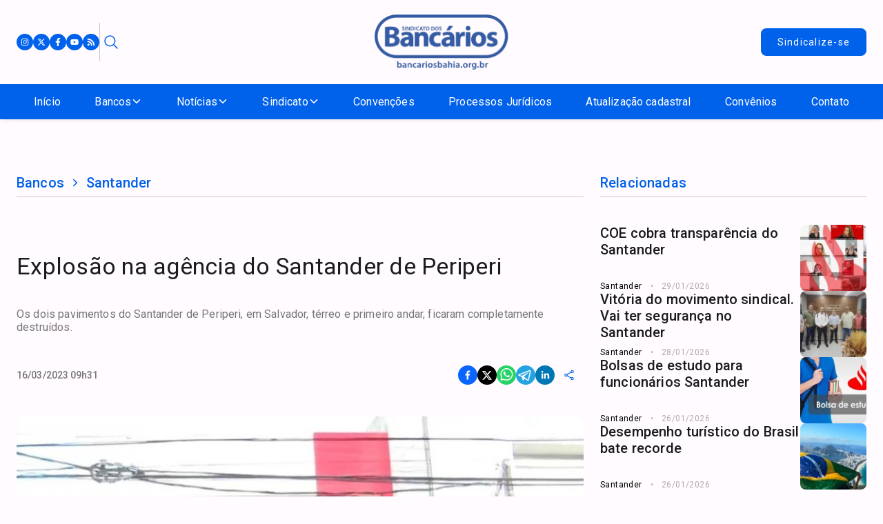

--- FILE ---
content_type: text/html; charset=utf-8
request_url: https://www.bancariosbahia.org.br/noticia/35718,explosao-na-agencia-do-santander-de-periperi
body_size: 19540
content:
<!DOCTYPE html><html><head><meta charSet="utf-8"/><meta name="twitter:card" content="summary_large_image"/><meta property="og:url" content="https://www.bancariosbahia.org.br/"/><meta property="og:locale" content="pt-BR"/><meta property="og:site_name" content="Sindicato dos Bancários da Bahia"/><meta name="viewport" content="width=device-width, initial-scale=1"/><title> Explosão na agência do Santander de Periperi</title><meta name="robots" content="index,follow"/><meta property="og:title" content=" Explosão na agência do Santander de Periperi"/><meta property="og:image" content="https://api.bancariosbahia.org.br/fotos/noticias/35718/IMAGEM_NOTICIA_3.jpg?v=9ffd9d5010b80715f6191317e2c22289"/><meta property="og:image:type" content="image/jpeg"/><meta property="og:image:width" content="900"/><meta property="og:image:height" content="467"/><link rel="preload" as="image" href="/assets/images/logo.png"/><meta name="next-head-count" content="14"/><link rel="preconnect" href="https://fonts.googleapis.com"/><link rel="preconnect" href="https://fonts.gstatic.com" crossorigin=""/><style id="stitches">--sxs{--sxs:0 t-gmyPgh}@media{:root,.t-gmyPgh{--colors-hiContrast:hsl(206,10%,5%);--colors-loContrast:white;--colors-gray100:hsl(206,22%,99%);--colors-gray200:hsl(206,12%,97%);--colors-gray300:hsl(206,11%,92%);--colors-gray400:hsl(206,10%,84%);--colors-gray500:hsl(206,10%,76%);--colors-gray600:hsl(206,10%,44%);--colors-purple100:hsl(252,100%,99%);--colors-purple200:hsl(252,100%,98%);--colors-purple300:hsl(252,100%,94%);--colors-purple400:hsl(252,75%,84%);--colors-purple500:hsl(252,78%,60%);--colors-purple600:hsl(252,80%,53%);--space-1:5px;--space-2:10px;--space-3:15px;--space-4:20px;--space-5:25px;--space-6:35px;--sizes-1:5px;--sizes-2:10px;--sizes-3:15px;--sizes-4:20px;--sizes-5:25px;--sizes-6:35px;--fontSizes-1:12px;--fontSizes-2:13px;--fontSizes-3:15px;--fontSizes-4:17px;--fontSizes-5:19px;--fontSizes-6:21px;--fonts-system:system-ui}}</style><script async="" src="https://www.googletagmanager.com/gtag/js?id=G-F9240CC8WD"></script><script id="google-tags">window.dataLayer = window.dataLayer || [];
  function gtag(){dataLayer.push(arguments);}
  gtag('js', new Date());

  gtag('config', 'G-F9240CC8WD');</script><script defer="" src="https://cdn.onesignal.com/sdks/OneSignalSDK.js" async=""></script><script defer="">
              var OneSignal = window.OneSignal || [];
      OneSignal.push(function () {
        OneSignal.init({
          appId: "57ee7f67-6d7f-4bd5-8a19-30dae5d8fe0e",
      safari_web_id: "web.onesignal.auto.1150f274-be67-4412-813c-e6f1ba6adf3e",        
          promptOptions: {
            actionMessage:
              "Bancários Bahia gostaria de mostrar notificações de suas últimas notícias!",
            acceptButtonText: "PERMITIR",
            cancelButtonText: "NÃO, OBRIGADO",
          },
          subdomainName: "bancariosbahia",
        });
      });
            </script><script async="" src="https://pagead2.googlesyndication.com/pagead/js/adsbygoogle.js?client=ca-pub-6710574507062422" crossorigin="anonymous"></script><link rel="shortcut icon" href="/favicon.png" type="image/png"/><link rel="preconnect" href="https://fonts.gstatic.com" crossorigin /><link rel="preload" href="/_next/static/css/524a1f943c9f2a41.css" as="style"/><link rel="stylesheet" href="/_next/static/css/524a1f943c9f2a41.css" data-n-g=""/><noscript data-n-css=""></noscript><script defer="" nomodule="" src="/_next/static/chunks/polyfills-c67a75d1b6f99dc8.js"></script><script src="/_next/static/chunks/webpack-2172635ab1cbfc9d.js" defer=""></script><script src="/_next/static/chunks/framework-4ed89e9640adfb9e.js" defer=""></script><script src="/_next/static/chunks/main-980ab7d25e866c96.js" defer=""></script><script src="/_next/static/chunks/pages/_app-3586551ff05c54b8.js" defer=""></script><script src="/_next/static/chunks/41155975-b972841a7137c95c.js" defer=""></script><script src="/_next/static/chunks/cb355538-97388366af176d9b.js" defer=""></script><script src="/_next/static/chunks/68c0a17d-ea83f88fb592fdb5.js" defer=""></script><script src="/_next/static/chunks/ee9ce975-6cc3f4f53a94b657.js" defer=""></script><script src="/_next/static/chunks/1606-ff0647533447a8b8.js" defer=""></script><script src="/_next/static/chunks/8085-29ca415abe0a7c6e.js" defer=""></script><script src="/_next/static/chunks/6186-a432c4801fce1879.js" defer=""></script><script src="/_next/static/chunks/6688-7e25e980d134dd01.js" defer=""></script><script src="/_next/static/chunks/2771-386d56ae7a6c0406.js" defer=""></script><script src="/_next/static/chunks/pages/noticia/%5BslugNoticia%5D-0a668b00d98d1f57.js" defer=""></script><script src="/_next/static/-h7NRBRqj_W-rV93UPXIv/_buildManifest.js" defer=""></script><script src="/_next/static/-h7NRBRqj_W-rV93UPXIv/_ssgManifest.js" defer=""></script><style data-styled="" data-styled-version="5.3.5">.gzxOMW{list-style:none;display:-webkit-box;display:-webkit-flex;display:-ms-flexbox;display:flex;-webkit-align-items:center;-webkit-box-align:center;-ms-flex-align:center;align-items:center;padding-bottom:0.5rem;border-bottom:1px solid #C9C5CA;}/*!sc*/
data-styled.g2[id="sc-9a5c5de8-0"]{content:"gzxOMW,"}/*!sc*/
.fYYUNN{display:-webkit-box;display:-webkit-flex;display:-ms-flexbox;display:flex;-webkit-align-items:center;-webkit-box-align:center;-ms-flex-align:center;align-items:center;cursor:default;text-align:center;color:#0061EB;}/*!sc*/
.fYYUNN span{font-weight:500;font-size:1.25rem;-webkit-letter-spacing:0.15px;-moz-letter-spacing:0.15px;-ms-letter-spacing:0.15px;letter-spacing:0.15px;}/*!sc*/
.fYYUNN a:hover{-webkit-text-decoration:underline;text-decoration:underline;}/*!sc*/
data-styled.g3[id="sc-9a5c5de8-1"]{content:"fYYUNN,"}/*!sc*/
.leeEiK{color:#0061EB;line-height:0;margin:0 0.5rem;}/*!sc*/
data-styled.g4[id="sc-9a5c5de8-2"]{content:"leeEiK,"}/*!sc*/
.fPYyKq{max-width:1254px;max-width:1360px;margin:0 auto;padding:0 1.5rem;}/*!sc*/
@media (max-width:768px){.fPYyKq{padding:0 1rem;}}/*!sc*/
data-styled.g5[id="sc-c014bb77-0"]{content:"fPYyKq,"}/*!sc*/
.iuiwzc{display:-webkit-box;display:-webkit-flex;display:-ms-flexbox;display:flex;-webkit-flex-direction:column;-ms-flex-direction:column;flex-direction:column;gap:2rem;padding-top:5rem;padding-bottom:2rem;}/*!sc*/
@media (max-width:768px){.iuiwzc{padding:3rem 0;}}/*!sc*/
data-styled.g7[id="sc-7fc1b29f-0"]{content:"iuiwzc,"}/*!sc*/
.bWChSS{background-color:#0061EB;color:#FFFFFF;}/*!sc*/
data-styled.g8[id="sc-9b2e350b-0"]{content:"bWChSS,"}/*!sc*/
.iScRKR{max-width:1254px;margin:0 auto;padding:5rem 1.5rem 2.5rem;display:grid;grid-template-columns:284px minmax(0,1fr);-webkit-column-gap:1.5rem;column-gap:1.5rem;}/*!sc*/
@media (max-width:768px){.iScRKR{display:-webkit-box;display:-webkit-flex;display:-ms-flexbox;display:flex;-webkit-flex-direction:column;-ms-flex-direction:column;flex-direction:column;-webkit-align-items:center;-webkit-box-align:center;-ms-flex-align:center;align-items:center;gap:3rem;max-width:100vw;}}/*!sc*/
data-styled.g9[id="sc-9b2e350b-1"]{content:"iScRKR,"}/*!sc*/
.eJPAUM a{display:block;line-height:0;}/*!sc*/
data-styled.g10[id="sc-9b2e350b-2"]{content:"eJPAUM,"}/*!sc*/
.eVyvgs{display:-webkit-box;display:-webkit-flex;display:-ms-flexbox;display:flex;-webkit-flex-direction:column;-ms-flex-direction:column;flex-direction:column;width:100%;}/*!sc*/
data-styled.g11[id="sc-9b2e350b-3"]{content:"eVyvgs,"}/*!sc*/
.iePKSO{font-weight:500;font-size:1.25rem;-webkit-letter-spacing:0.15px;-moz-letter-spacing:0.15px;-ms-letter-spacing:0.15px;letter-spacing:0.15px;}/*!sc*/
@media (max-width:768px){.iePKSO{text-align:center;}}/*!sc*/
data-styled.g12[id="sc-9b2e350b-4"]{content:"iePKSO,"}/*!sc*/
.ifvtQS{display:grid;grid-template-columns:repeat(2,minmax(0,1fr));gap:1.5rem;}/*!sc*/
@media (max-width:768px){.ifvtQS{grid-template-columns:minmax(0,1fr);gap:3rem;}}/*!sc*/
data-styled.g13[id="sc-9b2e350b-5"]{content:"ifvtQS,"}/*!sc*/
.imYSzf{display:-webkit-box;display:-webkit-flex;display:-ms-flexbox;display:flex;-webkit-flex-direction:column;-ms-flex-direction:column;flex-direction:column;gap:1.5rem;margin-top:1.5rem;}/*!sc*/
@media (max-width:768px){.imYSzf{-webkit-align-items:center;-webkit-box-align:center;-ms-flex-align:center;align-items:center;}}/*!sc*/
data-styled.g14[id="sc-9b2e350b-6"]{content:"imYSzf,"}/*!sc*/
.hzivvQ{display:-webkit-box;display:-webkit-flex;display:-ms-flexbox;display:flex;-webkit-align-items:flex-start;-webkit-box-align:flex-start;-ms-flex-align:flex-start;align-items:flex-start;gap:0.5rem;}/*!sc*/
data-styled.g15[id="sc-9b2e350b-7"]{content:"hzivvQ,"}/*!sc*/
.jfLxZj{min-width:20px;width:20px;height:20px;}/*!sc*/
data-styled.g16[id="sc-9b2e350b-8"]{content:"jfLxZj,"}/*!sc*/
.gWfRuD{display:-webkit-box;display:-webkit-flex;display:-ms-flexbox;display:flex;-webkit-flex-direction:column;-ms-flex-direction:column;flex-direction:column;gap:0.5rem;}/*!sc*/
.gWfRuD span{font-weight:400;font-size:1rem;-webkit-letter-spacing:0.15px;-moz-letter-spacing:0.15px;-ms-letter-spacing:0.15px;letter-spacing:0.15px;}/*!sc*/
data-styled.g17[id="sc-9b2e350b-9"]{content:"gWfRuD,"}/*!sc*/
.eqLmZH{display:-webkit-box;display:-webkit-flex;display:-ms-flexbox;display:flex;-webkit-align-items:center;-webkit-box-align:center;-ms-flex-align:center;align-items:center;gap:1rem;-webkit-flex-wrap:wrap;-ms-flex-wrap:wrap;flex-wrap:wrap;}/*!sc*/
.eqLmZH a{height:32px;width:32px;background-color:#FFFFFF;color:#0061EB;border-radius:50%;display:-webkit-box;display:-webkit-flex;display:-ms-flexbox;display:flex;-webkit-box-pack:center;-webkit-justify-content:center;-ms-flex-pack:center;justify-content:center;-webkit-align-items:center;-webkit-box-align:center;-ms-flex-align:center;align-items:center;}/*!sc*/
data-styled.g18[id="sc-9b2e350b-10"]{content:"eqLmZH,"}/*!sc*/
.hOyoma{display:-webkit-box;display:-webkit-flex;display:-ms-flexbox;display:flex;-webkit-box-pack:center;-webkit-justify-content:center;-ms-flex-pack:center;justify-content:center;-webkit-align-items:center;-webkit-box-align:center;-ms-flex-align:center;align-items:center;gap:2.5rem;-webkit-flex-wrap:wrap;-ms-flex-wrap:wrap;flex-wrap:wrap;padding:1.5rem;border-top:1px solid #FFFFFF;margin-top:2.5rem;}/*!sc*/
.hOyoma a{font-weight:400;font-size:1rem;-webkit-letter-spacing:0.15px;-moz-letter-spacing:0.15px;-ms-letter-spacing:0.15px;letter-spacing:0.15px;}/*!sc*/
.hOyoma a:hover{-webkit-text-decoration:underline;text-decoration:underline;}/*!sc*/
@media (max-width:768px){.hOyoma{-webkit-flex-direction:column;-ms-flex-direction:column;flex-direction:column;gap:1.5rem;width:100%;}}/*!sc*/
data-styled.g19[id="sc-9b2e350b-11"]{content:"hOyoma,"}/*!sc*/
.blrrJs{background-color:#004EBC;}/*!sc*/
.blrrJs > div{display:-webkit-box;display:-webkit-flex;display:-ms-flexbox;display:flex;-webkit-box-pack:justify;-webkit-justify-content:space-between;-ms-flex-pack:justify;justify-content:space-between;-webkit-align-items:center;-webkit-box-align:center;-ms-flex-align:center;align-items:center;gap:1rem;max-width:1254px;margin:0 auto;padding:1.5rem;}/*!sc*/
.blrrJs p{font-weight:400;font-size:0.75rem;-webkit-letter-spacing:0.4px;-moz-letter-spacing:0.4px;-ms-letter-spacing:0.4px;letter-spacing:0.4px;}/*!sc*/
.blrrJs a:hover{-webkit-text-decoration:underline;text-decoration:underline;}/*!sc*/
@media (max-width:768px){.blrrJs .footerBottomImg{display:none;}.blrrJs > div{-webkit-flex-direction:column;-ms-flex-direction:column;flex-direction:column;}}/*!sc*/
data-styled.g20[id="sc-9b2e350b-12"]{content:"blrrJs,"}/*!sc*/
.fTFbXI img{object-position:0px -20px;}/*!sc*/
data-styled.g21[id="sc-9b2e350b-13"]{content:"fTFbXI,"}/*!sc*/
.hnLMWW{font-weight:400;font-size:0.875rem;-webkit-letter-spacing:1.25px;-moz-letter-spacing:1.25px;-ms-letter-spacing:1.25px;letter-spacing:1.25px;display:-webkit-box;display:-webkit-flex;display:-ms-flexbox;display:flex;-webkit-align-items:center;-webkit-box-align:center;-ms-flex-align:center;align-items:center;gap:0.5rem;border:0;-webkit-transition:background-color 0.2s,color 0.2s,border-color 0.2s;transition:background-color 0.2s,color 0.2s,border-color 0.2s;padding:0 1.5rem;border-radius:8px;height:40px;background-color:#0061EB;color:#FFFFFF;}/*!sc*/
.hnLMWW:disabled{cursor:default;opacity:0.6;}/*!sc*/
.hnLMWW:not(:disabled):hover{background-color:#004EBC;}/*!sc*/
.hnLMWW:not(:disabled):active{background-color:#003176;}/*!sc*/
.bvXUBg{font-weight:400;font-size:0.875rem;-webkit-letter-spacing:1.25px;-moz-letter-spacing:1.25px;-ms-letter-spacing:1.25px;letter-spacing:1.25px;display:-webkit-box;display:-webkit-flex;display:-ms-flexbox;display:flex;-webkit-align-items:center;-webkit-box-align:center;-ms-flex-align:center;align-items:center;gap:0.5rem;border:0;-webkit-transition:background-color 0.2s,color 0.2s,border-color 0.2s;transition:background-color 0.2s,color 0.2s,border-color 0.2s;padding:0.75rem;border-radius:8px;height:40px;background-color:transparent;color:#0061EB;}/*!sc*/
.bvXUBg:disabled{cursor:default;opacity:0.6;}/*!sc*/
.bvXUBg:not(:disabled):hover{background-color:#E5EFFD;color:#003176;}/*!sc*/
.bvXUBg:not(:disabled):active{background-color:#CCDFFB;color:#001D47;}/*!sc*/
data-styled.g22[id="sc-16d56852-0"]{content:"hnLMWW,bvXUBg,"}/*!sc*/
.kWopUR{display:-webkit-box;display:-webkit-flex;display:-ms-flexbox;display:flex;-webkit-align-items:center;-webkit-box-align:center;-ms-flex-align:center;align-items:center;gap:1.375rem;}/*!sc*/
.kWopUR form{position:relative;border:none;}/*!sc*/
.kWopUR form input{height:54px;width:285px;border:none;background-color:#f5f5f5;border-radius:10px;font-size:1rem;text-indent:2.875rem;}/*!sc*/
.kWopUR form input:hover{outline:none !important;border-width:0px !important;border:none !important;}/*!sc*/
.kWopUR form input:focus{outline:none !important;border-width:0px !important;border:none !important;}/*!sc*/
.kWopUR form button{border:0;background:transparent;padding:0.25rem;line-height:0;color:#0061EB;position:absolute;left:0.5rem;top:50%;-webkit-transform:translateY(-50%);-ms-transform:translateY(-50%);transform:translateY(-50%);}/*!sc*/
data-styled.g24[id="sc-4829fecc-0"]{content:"kWopUR,"}/*!sc*/
.gFsVBv{border:0;background:transparent;padding:0.25rem;line-height:0;color:#0061EB;}/*!sc*/
@media (max-width:640px){.gFsVBv{padding:0.5rem;}.gFsVBv[data-state='closed']{background-color:#d4d4d4;border-radius:50%;}}/*!sc*/
data-styled.g25[id="sc-4829fecc-1"]{content:"gFsVBv,"}/*!sc*/
.duEfnC{display:-webkit-box;display:-webkit-flex;display:-ms-flexbox;display:flex;-webkit-align-items:center;-webkit-box-align:center;-ms-flex-align:center;align-items:center;gap:2rem;}/*!sc*/
@media (max-width:768px){.duEfnC{gap:1rem;}}/*!sc*/
data-styled.g26[id="sc-c3ae9816-0"]{content:"duEfnC,"}/*!sc*/
.jJYuqh{display:-webkit-box;display:-webkit-flex;display:-ms-flexbox;display:flex;-webkit-align-items:center;-webkit-box-align:center;-ms-flex-align:center;align-items:center;gap:0.75rem;}/*!sc*/
.jJYuqh > a{display:block;line-height:0;background-color:#0061EB;color:#FFFFFF;padding:0.375rem;border-radius:50%;}/*!sc*/
data-styled.g27[id="sc-c3ae9816-1"]{content:"jJYuqh,"}/*!sc*/
.idYfMp > button{background-color:transparent;border:none;display:-webkit-box;display:-webkit-flex;display:-ms-flexbox;display:flex;-webkit-align-items:center;-webkit-box-align:center;-ms-flex-align:center;align-items:center;gap:0.5rem;color:#0061EB;}/*!sc*/
.idYfMp > button span{font-weight:400;font-size:0.875rem;-webkit-letter-spacing:0.5px;-moz-letter-spacing:0.5px;-ms-letter-spacing:0.5px;letter-spacing:0.5px;color:#313033;}/*!sc*/
data-styled.g28[id="sc-c3ae9816-2"]{content:"idYfMp,"}/*!sc*/
.iCJehp{height:56px;width:1px;background-color:#C9C5CA;}/*!sc*/
@media (max-width:768px){.iCJehp{height:20px;}}/*!sc*/
data-styled.g29[id="sc-c3ae9816-3"]{content:"iCJehp,"}/*!sc*/
.jToeIu{width:100%;padding:0.5rem 0;}/*!sc*/
@media (max-width:929px){.jToeIu{display:none;}}/*!sc*/
data-styled.g30[id="sc-59d5ef3b-0"]{content:"jToeIu,"}/*!sc*/
.bsveOE{position:relative;z-index:1;width:100%;}/*!sc*/
data-styled.g31[id="sc-59d5ef3b-1"]{content:"bsveOE,"}/*!sc*/
.eykCZk{display:-webkit-box;display:-webkit-flex;display:-ms-flexbox;display:flex;-webkit-box-pack:justify;-webkit-justify-content:space-between;-ms-flex-pack:justify;justify-content:space-between;list-style:none;}/*!sc*/
data-styled.g32[id="sc-59d5ef3b-2"]{content:"eykCZk,"}/*!sc*/
.fOWTIt{display:block;padding:0.5rem 0.75rem;-webkit-user-select:none;-moz-user-select:none;-ms-user-select:none;user-select:none;font-weight:400;font-size:1rem;-webkit-letter-spacing:0.15px;-moz-letter-spacing:0.15px;-ms-letter-spacing:0.15px;letter-spacing:0.15px;color:#FFFFFF;background-color:#0061EB;border-radius:8px;-webkit-transition:background-color 0.2s;transition:background-color 0.2s;}/*!sc*/
.fOWTIt:hover{background-color:#004EBC;}/*!sc*/
.fOWTIt:active{background-color:#003176;}/*!sc*/
data-styled.g33[id="sc-59d5ef3b-3"]{content:"fOWTIt,"}/*!sc*/
.lnsbRa{all:unset;display:-webkit-box;display:-webkit-flex;display:-ms-flexbox;display:flex;-webkit-align-items:center;-webkit-box-align:center;-ms-flex-align:center;align-items:center;-webkit-box-pack:justify;-webkit-justify-content:space-between;-ms-flex-pack:justify;justify-content:space-between;gap:0.5rem;cursor:pointer;padding:0.5rem 0.75rem;-webkit-user-select:none;-moz-user-select:none;-ms-user-select:none;user-select:none;font-weight:400;font-size:1rem;-webkit-letter-spacing:0.15px;-moz-letter-spacing:0.15px;-ms-letter-spacing:0.15px;letter-spacing:0.15px;color:#FFFFFF;background-color:#0061EB;border-radius:8px;-webkit-transition:background-color 0.2s;transition:background-color 0.2s;}/*!sc*/
.lnsbRa:hover{background-color:#004EBC;}/*!sc*/
.lnsbRa:active{background-color:#003176;}/*!sc*/
data-styled.g34[id="sc-59d5ef3b-4"]{content:"lnsbRa,"}/*!sc*/
.lnSppt{position:absolute;top:0;left:0;}/*!sc*/
@media only screen and (min-width:600px){.lnSppt{width:auto;}}/*!sc*/
@media (prefers-reduced-motion:no-preference){.lnSppt{-webkit-animation-duration:250ms;animation-duration:250ms;-webkit-animation-timing-function:ease;animation-timing-function:ease;}.lnSppt[data-motion='from-start']{-webkit-animation-name:iVewKu;animation-name:iVewKu;}.lnSppt[data-motion='from-end']{-webkit-animation-name:dXHoyP;animation-name:dXHoyP;}.lnSppt[data-motion='to-start']{-webkit-animation-name:fdHdzG;animation-name:fdHdzG;}.lnSppt[data-motion='to-end']{-webkit-animation-name:hDFPVn;animation-name:hDFPVn;}}/*!sc*/
data-styled.g35[id="sc-59d5ef3b-5"]{content:"lnSppt,"}/*!sc*/
.gMokNi{display:-webkit-box;display:-webkit-flex;display:-ms-flexbox;display:flex;-webkit-align-items:flex-end;-webkit-box-align:flex-end;-ms-flex-align:flex-end;align-items:flex-end;-webkit-box-pack:center;-webkit-justify-content:center;-ms-flex-pack:center;justify-content:center;top:140%;overflow:visible;z-index:1;-webkit-transition:width,-webkit-transform 250ms ease;-webkit-transition:width,transform 250ms ease;transition:width,transform 250ms ease;}/*!sc*/
.gMokNi[data-state='visible']{-webkit-animation:iXUeEl 200ms ease;animation:iXUeEl 200ms ease;}/*!sc*/
.gMokNi[data-state='hidden']{-webkit-animation:kdPbAl 200ms ease;animation:kdPbAl 200ms ease;}/*!sc*/
data-styled.g36[id="sc-59d5ef3b-6"]{content:"gMokNi,"}/*!sc*/
.kXwKmj{display:block;padding:0.5rem 0.75rem;-webkit-user-select:none;-moz-user-select:none;-ms-user-select:none;user-select:none;font-weight:400;font-size:1rem;-webkit-letter-spacing:0.15px;-moz-letter-spacing:0.15px;-ms-letter-spacing:0.15px;letter-spacing:0.15px;color:#FFFFFF;background-color:#0061EB;border-radius:8px;-webkit-transition:background-color 0.2s;transition:background-color 0.2s;}/*!sc*/
.kXwKmj:hover{background-color:#004EBC;}/*!sc*/
.kXwKmj:active{background-color:#003176;}/*!sc*/
data-styled.g40[id="sc-59d5ef3b-10"]{content:"kXwKmj,"}/*!sc*/
.erDvyw{position:relative;display:-webkit-box;display:-webkit-flex;display:-ms-flexbox;display:flex;-webkit-align-items:center;-webkit-box-align:center;-ms-flex-align:center;align-items:center;}/*!sc*/
data-styled.g45[id="sc-67afbb2b-0"]{content:"erDvyw,"}/*!sc*/
.iYtgwB{line-height:0;border:0;background-color:transparent;color:#FFFFFF;}/*!sc*/
data-styled.g46[id="sc-67afbb2b-1"]{content:"iYtgwB,"}/*!sc*/
.jvyggH{position:absolute;top:calc(28px + 1rem);right:-1.5rem;width:100vw;display:none;-webkit-align-items:flex-start;-webkit-box-align:flex-start;-ms-flex-align:flex-start;align-items:flex-start;-webkit-box-pack:end;-webkit-justify-content:flex-end;-ms-flex-pack:end;justify-content:flex-end;}/*!sc*/
data-styled.g47[id="sc-67afbb2b-2"]{content:"jvyggH,"}/*!sc*/
.gRxaTb{position:relative;z-index:5;list-style:none;display:-webkit-box;display:-webkit-flex;display:-ms-flexbox;display:flex;-webkit-flex-direction:column;-ms-flex-direction:column;flex-direction:column;background-color:#0061EB;max-width:206px;width:100%;max-height:70vh;overflow-y:auto;white-space:nowrap;border-bottom-left-radius:12px;border-right:1px solid #FFFFFF;}/*!sc*/
data-styled.g48[id="sc-67afbb2b-3"]{content:"gRxaTb,"}/*!sc*/
.dsfGnW{font-size:1rem;font-weight:400;-webkit-letter-spacing:0.15px;-moz-letter-spacing:0.15px;-ms-letter-spacing:0.15px;letter-spacing:0.15px;color:#FFFFFF;}/*!sc*/
.dsfGnW a,.dsfGnW button{display:block;padding:1rem 1.5rem;background-color:#0061EB;-webkit-transition:background-color 0.2s,color 0.2s;transition:background-color 0.2s,color 0.2s;}/*!sc*/
.dsfGnW a:hover,.dsfGnW button:hover{background-color:#FFFFFF;color:#0061EB;}/*!sc*/
.dsfGnW button{border:0;font-size:1rem;font-weight:400;-webkit-letter-spacing:0.15px;-moz-letter-spacing:0.15px;-ms-letter-spacing:0.15px;letter-spacing:0.15px;color:#FFFFFF;display:-webkit-box;display:-webkit-flex;display:-ms-flexbox;display:flex;-webkit-box-pack:start;-webkit-justify-content:flex-start;-ms-flex-pack:start;justify-content:flex-start;-webkit-align-items:center;-webkit-box-align:center;-ms-flex-align:center;align-items:center;gap:0.5rem;width:100%;}/*!sc*/
.uEVUc{font-size:1rem;font-weight:400;-webkit-letter-spacing:0.15px;-moz-letter-spacing:0.15px;-ms-letter-spacing:0.15px;letter-spacing:0.15px;color:#FFFFFF;}/*!sc*/
.uEVUc a,.uEVUc button{display:block;padding:1rem 1.5rem;background-color:#0061EB;-webkit-transition:background-color 0.2s,color 0.2s;transition:background-color 0.2s,color 0.2s;}/*!sc*/
.uEVUc a:hover,.uEVUc button:hover{background-color:#FFFFFF;color:#0061EB;}/*!sc*/
.uEVUc button{border:0;font-size:1rem;font-weight:400;-webkit-letter-spacing:0.15px;-moz-letter-spacing:0.15px;-ms-letter-spacing:0.15px;letter-spacing:0.15px;color:#FFFFFF;display:-webkit-box;display:-webkit-flex;display:-ms-flexbox;display:flex;-webkit-box-pack:start;-webkit-justify-content:flex-start;-ms-flex-pack:start;justify-content:flex-start;-webkit-align-items:center;-webkit-box-align:center;-ms-flex-align:center;align-items:center;gap:0.5rem;width:100%;}/*!sc*/
.uEVUc a,.uEVUc button{background-color:#FFFFFF;color:#0061EB;}/*!sc*/
data-styled.g49[id="sc-67afbb2b-4"]{content:"dsfGnW,uEVUc,"}/*!sc*/
.hgwLEe{position:relative;z-index:5;list-style:none;display:-webkit-box;display:-webkit-flex;display:-ms-flexbox;display:flex;-webkit-flex-direction:column;-ms-flex-direction:column;flex-direction:column;background-color:#0061EB;max-width:206px;width:100%;max-height:70vh;overflow-y:auto;display:block;-webkit-animation:iAjNNh 0.2s ease-in-out;animation:iAjNNh 0.2s ease-in-out;border-left:1px solid #FFFFFF;}/*!sc*/
.fuTopY{position:relative;z-index:5;list-style:none;display:-webkit-box;display:-webkit-flex;display:-ms-flexbox;display:flex;-webkit-flex-direction:column;-ms-flex-direction:column;flex-direction:column;background-color:#0061EB;max-width:206px;width:100%;max-height:70vh;overflow-y:auto;display:none;-webkit-animation:brxydN 0.2s ease-in-out;animation:brxydN 0.2s ease-in-out;border-left:1px solid #FFFFFF;}/*!sc*/
data-styled.g50[id="sc-67afbb2b-5"]{content:"hgwLEe,fuTopY,"}/*!sc*/
.loJdQy{width:100%;padding:1rem 0;display:-webkit-box;display:-webkit-flex;display:-ms-flexbox;display:flex;-webkit-align-items:center;-webkit-box-align:center;-ms-flex-align:center;align-items:center;-webkit-box-pack:justify;-webkit-justify-content:space-between;-ms-flex-pack:justify;justify-content:space-between;gap:0.625rem;position:relative;}/*!sc*/
@media (min-width:930px){.loJdQy{display:none;}}/*!sc*/
data-styled.g52[id="sc-8b9777a6-0"]{content:"loJdQy,"}/*!sc*/
.bMOyxp{line-height:0;min-width:76.55px;z-index:2;}/*!sc*/
.bMOyxp a{display:block;}/*!sc*/
data-styled.g53[id="sc-8b9777a6-1"]{content:"bMOyxp,"}/*!sc*/
.giPHVa{background-color:#0061EB;}/*!sc*/
data-styled.g55[id="sc-d5242379-0"]{content:"giPHVa,"}/*!sc*/
.ecqjCj{width:100%;max-width:1254px;margin:0 auto;padding:0 1.5rem;list-style:none;display:-webkit-box;display:-webkit-flex;display:-ms-flexbox;display:flex;-webkit-box-pack:justify;-webkit-justify-content:space-between;-ms-flex-pack:justify;justify-content:space-between;-webkit-align-items:center;-webkit-box-align:center;-ms-flex-align:center;align-items:center;}/*!sc*/
data-styled.g56[id="sc-d5242379-1"]{content:"ecqjCj,"}/*!sc*/
.hZsJTJ{position:-webkit-sticky;position:sticky;top:0;left:0;right:0;z-index:99;background-color:#FFFBFE;box-shadow:0px 2px 8px -2px rgba(16,24,40,0.1),0px 2px 4px -2px rgba(16,24,40,0.06);}/*!sc*/
data-styled.g57[id="sc-52838c43-0"]{content:"hZsJTJ,"}/*!sc*/
.egAuIn{max-width:1254px;max-width:1360px;margin:0 auto;padding:0.5rem 1.5rem;display:-webkit-box;display:-webkit-flex;display:-ms-flexbox;display:flex;-webkit-box-pack:justify;-webkit-justify-content:space-between;-ms-flex-pack:justify;justify-content:space-between;-webkit-align-items:center;-webkit-box-align:center;-ms-flex-align:center;align-items:center;gap:1.5rem;}/*!sc*/
.egAuIn > a{display:block;line-height:0;}/*!sc*/
@media (max-width:768px){.egAuIn{padding:0.5rem 1.5rem;}}/*!sc*/
data-styled.g58[id="sc-52838c43-1"]{content:"egAuIn,"}/*!sc*/
.fzGTfL{line-height:0;padding:0.8rem 0;}/*!sc*/
@media (max-width:768px){.fzGTfL{display:none;}}/*!sc*/
data-styled.g59[id="sc-52838c43-2"]{content:"fzGTfL,"}/*!sc*/
.iAhPmV{display:-webkit-box;display:-webkit-flex;display:-ms-flexbox;display:flex;-webkit-flex-direction:column;-ms-flex-direction:column;flex-direction:column;min-height:100vh;}/*!sc*/
.iAhPmV main{-webkit-flex:1 0 auto;-ms-flex:1 0 auto;flex:1 0 auto;}/*!sc*/
data-styled.g60[id="sc-1171083c-0"]{content:"iAhPmV,"}/*!sc*/
.lgdGAf{display:grid;grid-template-columns:minmax(0,1fr) 386px;-webkit-column-gap:1.5rem;column-gap:1.5rem;row-gap:3rem;-webkit-align-items:flex-start;-webkit-box-align:flex-start;-ms-flex-align:flex-start;align-items:flex-start;}/*!sc*/
@media (max-width:1024px){.lgdGAf{grid-template-columns:minmax(0,1fr);}}/*!sc*/
data-styled.g61[id="sc-79e462cd-0"]{content:"lgdGAf,"}/*!sc*/
.fouBIq{display:-webkit-box;display:-webkit-flex;display:-ms-flexbox;display:flex;-webkit-flex-direction:column;-ms-flex-direction:column;flex-direction:column;gap:2.5rem;}/*!sc*/
data-styled.g63[id="sc-79e462cd-2"]{content:"fouBIq,"}/*!sc*/
.cFCjvm img{border-radius:8px;}/*!sc*/
@media (min-width:768px){.cFCjvm{display:none;}}/*!sc*/
data-styled.g65[id="sc-b6efd122-1"]{content:"cFCjvm,"}/*!sc*/
.eJxUgK{display:none;}/*!sc*/
@media (min-width:768px){.eJxUgK{display:block;}}/*!sc*/
data-styled.g66[id="sc-b6efd122-2"]{content:"eJxUgK,"}/*!sc*/
.gWuBMf{margin-top:1rem;}/*!sc*/
.gWuBMf h3{font-weight:400;font-size:1rem;-webkit-letter-spacing:0.15px;-moz-letter-spacing:0.15px;-ms-letter-spacing:0.15px;letter-spacing:0.15px;margin-top:0.5rem;}/*!sc*/
data-styled.g67[id="sc-b6efd122-3"]{content:"gWuBMf,"}/*!sc*/
.bgUEXV{font-weight:400;font-size:0.75rem;-webkit-letter-spacing:0.4px;-moz-letter-spacing:0.4px;-ms-letter-spacing:0.4px;letter-spacing:0.4px;color:#000000;}/*!sc*/
data-styled.g68[id="sc-b6efd122-4"]{content:"bgUEXV,"}/*!sc*/
.bhTxnU h2{font-weight:500;font-size:1.25rem;-webkit-letter-spacing:0.15px;-moz-letter-spacing:0.15px;-ms-letter-spacing:0.15px;letter-spacing:0.15px;color:#0061EB;padding-bottom:0.5rem;border-bottom:1px solid #C9C5CA;margin-bottom:2.5rem;}/*!sc*/
data-styled.g69[id="sc-7279da80-0"]{content:"bhTxnU,"}/*!sc*/
.byVmKC{display:grid;grid-template-columns:repeat(4,minmax(0,1fr));gap:1.5rem;}/*!sc*/
@media (max-width:768px){.byVmKC{grid-template-columns:minmax(0,1fr);}}/*!sc*/
data-styled.g70[id="sc-7279da80-1"]{content:"byVmKC,"}/*!sc*/
.bdHiFQ{margin-top:2.5rem;}/*!sc*/
@media (min-widht:768px){.bdHiFQ{margin-top:5rem;}}/*!sc*/
data-styled.g71[id="sc-bae5a3a5-0"]{content:"bdHiFQ,"}/*!sc*/
.dREBKY{margin-bottom:2.5rem;}/*!sc*/
.dREBKY img{border-radius:12px;}/*!sc*/
.dREBKY p{font-weight:400;font-size:0.75rem;-webkit-letter-spacing:0.4px;-moz-letter-spacing:0.4px;-ms-letter-spacing:0.4px;letter-spacing:0.4px;color:#787579;margin-top:1rem;}/*!sc*/
@media (min-width:768px){.dREBKY{display:none;}}/*!sc*/
data-styled.g72[id="sc-bae5a3a5-1"]{content:"dREBKY,"}/*!sc*/
.hBaa-dL{display:none;margin-bottom:5rem;}/*!sc*/
@media (min-width:768px){.hBaa-dL{display:block;}}/*!sc*/
data-styled.g73[id="sc-bae5a3a5-2"]{content:"hBaa-dL,"}/*!sc*/
.hPEvTM{font-weight:400;font-size:1rem;-webkit-letter-spacing:0.15px;-moz-letter-spacing:0.15px;-ms-letter-spacing:0.15px;letter-spacing:0.15px;}/*!sc*/
.hPEvTM img{max-width:100%;height:auto !important;}/*!sc*/
data-styled.g74[id="sc-bae5a3a5-3"]{content:"hPEvTM,"}/*!sc*/
.KjFEM h1{font-weight:400;font-size:2.125rem;-webkit-letter-spacing:0.25px;-moz-letter-spacing:0.25px;-ms-letter-spacing:0.25px;letter-spacing:0.25px;}/*!sc*/
.KjFEM > p{font-weight:400;font-size:1rem;-webkit-letter-spacing:0.15px;-moz-letter-spacing:0.15px;-ms-letter-spacing:0.15px;letter-spacing:0.15px;color:#787579;margin:2.5rem 0;}/*!sc*/
data-styled.g79[id="sc-5836b2ba-0"]{content:"KjFEM,"}/*!sc*/
.gyooMR{display:-webkit-box;display:-webkit-flex;display:-ms-flexbox;display:flex;-webkit-box-pack:justify;-webkit-justify-content:space-between;-ms-flex-pack:justify;justify-content:space-between;-webkit-align-items:center;-webkit-box-align:center;-ms-flex-align:center;align-items:center;gap:1rem;-webkit-flex-wrap:wrap;-ms-flex-wrap:wrap;flex-wrap:wrap;}/*!sc*/
data-styled.g80[id="sc-5836b2ba-1"]{content:"gyooMR,"}/*!sc*/
.WhviO{display:-webkit-box;display:-webkit-flex;display:-ms-flexbox;display:flex;-webkit-align-items:center;-webkit-box-align:center;-ms-flex-align:center;align-items:center;gap:1rem;-webkit-flex-wrap:wrap;-ms-flex-wrap:wrap;flex-wrap:wrap;}/*!sc*/
.WhviO button{line-height:0 !important;}/*!sc*/
data-styled.g81[id="sc-5836b2ba-2"]{content:"WhviO,"}/*!sc*/
.kWfFCu > p{margin-bottom:0.5rem;font-weight:400;font-size:1rem;-webkit-letter-spacing:0.15px;-moz-letter-spacing:0.15px;-ms-letter-spacing:0.15px;letter-spacing:0.15px;}/*!sc*/
.kWfFCu > div{display:-webkit-box;display:-webkit-flex;display:-ms-flexbox;display:flex;-webkit-align-items:center;-webkit-box-align:center;-ms-flex-align:center;align-items:center;gap:1.5rem;-webkit-flex-wrap:wrap;-ms-flex-wrap:wrap;flex-wrap:wrap;}/*!sc*/
.kWfFCu time{font-weight:500;font-size:0.875rem;-webkit-letter-spacing:0.1px;-moz-letter-spacing:0.1px;-ms-letter-spacing:0.1px;letter-spacing:0.1px;color:#787579;}/*!sc*/
data-styled.g82[id="sc-5836b2ba-3"]{content:"kWfFCu,"}/*!sc*/
.dFPyux{display:-webkit-box;display:-webkit-flex;display:-ms-flexbox;display:flex;-webkit-flex-direction:row-reverse;-ms-flex-direction:row-reverse;flex-direction:row-reverse;gap:1.5rem;}/*!sc*/
data-styled.g84[id="sc-cd4dfba1-0"]{content:"dFPyux,"}/*!sc*/
.fWqMxg{max-width:96px;width:100%;height:96px;line-height:0;}/*!sc*/
.fWqMxg img{border-radius:8px;}/*!sc*/
.fWqMxg a{display:block;}/*!sc*/
data-styled.g85[id="sc-cd4dfba1-1"]{content:"fWqMxg,"}/*!sc*/
.ckevrd{display:-webkit-box;display:-webkit-flex;display:-ms-flexbox;display:flex;-webkit-flex-direction:column;-ms-flex-direction:column;flex-direction:column;-webkit-box-pack:justify;-webkit-justify-content:space-between;-ms-flex-pack:justify;justify-content:space-between;gap:1.5rem;-webkit-flex:1;-ms-flex:1;flex:1;}/*!sc*/
.ckevrd h4{font-weight:500;font-size:1.25rem;-webkit-letter-spacing:0.15px;-moz-letter-spacing:0.15px;-ms-letter-spacing:0.15px;letter-spacing:0.15px;color:#1C1B1F;}/*!sc*/
data-styled.g86[id="sc-cd4dfba1-2"]{content:"ckevrd,"}/*!sc*/
.jfhHvR{display:-webkit-box;display:-webkit-flex;display:-ms-flexbox;display:flex;-webkit-align-items:center;-webkit-box-align:center;-ms-flex-align:center;align-items:center;}/*!sc*/
.jfhHvR time,.jfhHvR > p{font-weight:400;font-size:0.75rem;-webkit-letter-spacing:0.4px;-moz-letter-spacing:0.4px;-ms-letter-spacing:0.4px;letter-spacing:0.4px;}/*!sc*/
.jfhHvR > p{color:#000000;}/*!sc*/
.jfhHvR > time{display:inline-block;color:#AEAAAE;}/*!sc*/
.jfhHvR > time::before{content:'•';margin:0 0.75rem;}/*!sc*/
data-styled.g87[id="sc-cd4dfba1-3"]{content:"jfhHvR,"}/*!sc*/
.guuAPr{display:-webkit-box;display:-webkit-flex;display:-ms-flexbox;display:flex;-webkit-flex-direction:column;-ms-flex-direction:column;flex-direction:column;gap:2.5rem;}/*!sc*/
data-styled.g88[id="sc-26ab202d-0"]{content:"guuAPr,"}/*!sc*/
.ksqiPe{margin-bottom:2.5rem;padding-bottom:0.5rem;border-bottom:1px solid #C9C5CA;display:-webkit-box;display:-webkit-flex;display:-ms-flexbox;display:flex;-webkit-box-pack:justify;-webkit-justify-content:space-between;-ms-flex-pack:justify;justify-content:space-between;-webkit-align-items:center;-webkit-box-align:center;-ms-flex-align:center;align-items:center;gap:1rem;}/*!sc*/
.ksqiPe h3{font-weight:500;font-size:1.25rem;-webkit-letter-spacing:0.15px;-moz-letter-spacing:0.15px;-ms-letter-spacing:0.15px;letter-spacing:0.15px;color:#0061EB;}/*!sc*/
data-styled.g90[id="sc-8eb42dbb-1"]{content:"ksqiPe,"}/*!sc*/
@-webkit-keyframes iVewKu{from{-webkit-transform:translateX(-200px);-ms-transform:translateX(-200px);transform:translateX(-200px);opacity:0;}to{-webkit-transform:translateX(0);-ms-transform:translateX(0);transform:translateX(0);opacity:1;}}/*!sc*/
@keyframes iVewKu{from{-webkit-transform:translateX(-200px);-ms-transform:translateX(-200px);transform:translateX(-200px);opacity:0;}to{-webkit-transform:translateX(0);-ms-transform:translateX(0);transform:translateX(0);opacity:1;}}/*!sc*/
data-styled.g94[id="sc-keyframes-iVewKu"]{content:"iVewKu,"}/*!sc*/
@-webkit-keyframes dXHoyP{from{-webkit-transform:translateX(200px);-ms-transform:translateX(200px);transform:translateX(200px);opacity:0;}to{-webkit-transform:translateX(0);-ms-transform:translateX(0);transform:translateX(0);opacity:1;}}/*!sc*/
@keyframes dXHoyP{from{-webkit-transform:translateX(200px);-ms-transform:translateX(200px);transform:translateX(200px);opacity:0;}to{-webkit-transform:translateX(0);-ms-transform:translateX(0);transform:translateX(0);opacity:1;}}/*!sc*/
data-styled.g95[id="sc-keyframes-dXHoyP"]{content:"dXHoyP,"}/*!sc*/
@-webkit-keyframes fdHdzG{from{-webkit-transform:translateX(0);-ms-transform:translateX(0);transform:translateX(0);opacity:1;}to{-webkit-transform:translateX(-200px);-ms-transform:translateX(-200px);transform:translateX(-200px);opacity:0;}}/*!sc*/
@keyframes fdHdzG{from{-webkit-transform:translateX(0);-ms-transform:translateX(0);transform:translateX(0);opacity:1;}to{-webkit-transform:translateX(-200px);-ms-transform:translateX(-200px);transform:translateX(-200px);opacity:0;}}/*!sc*/
data-styled.g96[id="sc-keyframes-fdHdzG"]{content:"fdHdzG,"}/*!sc*/
@-webkit-keyframes hDFPVn{from{-webkit-transform:translateX(0);-ms-transform:translateX(0);transform:translateX(0);opacity:1;}to{-webkit-transform:translateX(200px);-ms-transform:translateX(200px);transform:translateX(200px);opacity:0;}}/*!sc*/
@keyframes hDFPVn{from{-webkit-transform:translateX(0);-ms-transform:translateX(0);transform:translateX(0);opacity:1;}to{-webkit-transform:translateX(200px);-ms-transform:translateX(200px);transform:translateX(200px);opacity:0;}}/*!sc*/
data-styled.g97[id="sc-keyframes-hDFPVn"]{content:"hDFPVn,"}/*!sc*/
@-webkit-keyframes iXUeEl{from{opacity:0;}to{opacity:1;}}/*!sc*/
@keyframes iXUeEl{from{opacity:0;}to{opacity:1;}}/*!sc*/
data-styled.g98[id="sc-keyframes-iXUeEl"]{content:"iXUeEl,"}/*!sc*/
@-webkit-keyframes kdPbAl{from{opacity:1;}to{opacity:0;}}/*!sc*/
@keyframes kdPbAl{from{opacity:1;}to{opacity:0;}}/*!sc*/
data-styled.g99[id="sc-keyframes-kdPbAl"]{content:"kdPbAl,"}/*!sc*/
@-webkit-keyframes iAjNNh{from{opacity:0;}to{opacity:1;}}/*!sc*/
@keyframes iAjNNh{from{opacity:0;}to{opacity:1;}}/*!sc*/
data-styled.g100[id="sc-keyframes-iAjNNh"]{content:"iAjNNh,"}/*!sc*/
@-webkit-keyframes brxydN{from{opacity:1;}to{opacity:0;}}/*!sc*/
@keyframes brxydN{from{opacity:1;}to{opacity:0;}}/*!sc*/
data-styled.g101[id="sc-keyframes-brxydN"]{content:"brxydN,"}/*!sc*/
</style><style data-href="https://fonts.googleapis.com/css2?family=Roboto:wght@400;500;700&display=swap">@font-face{font-family:'Roboto';font-style:normal;font-weight:400;font-stretch:normal;font-display:swap;src:url(https://fonts.gstatic.com/l/font?kit=KFOMCnqEu92Fr1ME7kSn66aGLdTylUAMQXC89YmC2DPNWubEbWmQ&skey=a0a0114a1dcab3ac&v=v50) format('woff')}@font-face{font-family:'Roboto';font-style:normal;font-weight:500;font-stretch:normal;font-display:swap;src:url(https://fonts.gstatic.com/l/font?kit=KFOMCnqEu92Fr1ME7kSn66aGLdTylUAMQXC89YmC2DPNWub2bWmQ&skey=a0a0114a1dcab3ac&v=v50) format('woff')}@font-face{font-family:'Roboto';font-style:normal;font-weight:700;font-stretch:normal;font-display:swap;src:url(https://fonts.gstatic.com/l/font?kit=KFOMCnqEu92Fr1ME7kSn66aGLdTylUAMQXC89YmC2DPNWuYjammQ&skey=a0a0114a1dcab3ac&v=v50) format('woff')}@font-face{font-family:'Roboto';font-style:normal;font-weight:400;font-stretch:100%;font-display:swap;src:url(https://fonts.gstatic.com/s/roboto/v50/KFO7CnqEu92Fr1ME7kSn66aGLdTylUAMa3GUBHMdazTgWw.woff2) format('woff2');unicode-range:U+0460-052F,U+1C80-1C8A,U+20B4,U+2DE0-2DFF,U+A640-A69F,U+FE2E-FE2F}@font-face{font-family:'Roboto';font-style:normal;font-weight:400;font-stretch:100%;font-display:swap;src:url(https://fonts.gstatic.com/s/roboto/v50/KFO7CnqEu92Fr1ME7kSn66aGLdTylUAMa3iUBHMdazTgWw.woff2) format('woff2');unicode-range:U+0301,U+0400-045F,U+0490-0491,U+04B0-04B1,U+2116}@font-face{font-family:'Roboto';font-style:normal;font-weight:400;font-stretch:100%;font-display:swap;src:url(https://fonts.gstatic.com/s/roboto/v50/KFO7CnqEu92Fr1ME7kSn66aGLdTylUAMa3CUBHMdazTgWw.woff2) format('woff2');unicode-range:U+1F00-1FFF}@font-face{font-family:'Roboto';font-style:normal;font-weight:400;font-stretch:100%;font-display:swap;src:url(https://fonts.gstatic.com/s/roboto/v50/KFO7CnqEu92Fr1ME7kSn66aGLdTylUAMa3-UBHMdazTgWw.woff2) format('woff2');unicode-range:U+0370-0377,U+037A-037F,U+0384-038A,U+038C,U+038E-03A1,U+03A3-03FF}@font-face{font-family:'Roboto';font-style:normal;font-weight:400;font-stretch:100%;font-display:swap;src:url(https://fonts.gstatic.com/s/roboto/v50/KFO7CnqEu92Fr1ME7kSn66aGLdTylUAMawCUBHMdazTgWw.woff2) format('woff2');unicode-range:U+0302-0303,U+0305,U+0307-0308,U+0310,U+0312,U+0315,U+031A,U+0326-0327,U+032C,U+032F-0330,U+0332-0333,U+0338,U+033A,U+0346,U+034D,U+0391-03A1,U+03A3-03A9,U+03B1-03C9,U+03D1,U+03D5-03D6,U+03F0-03F1,U+03F4-03F5,U+2016-2017,U+2034-2038,U+203C,U+2040,U+2043,U+2047,U+2050,U+2057,U+205F,U+2070-2071,U+2074-208E,U+2090-209C,U+20D0-20DC,U+20E1,U+20E5-20EF,U+2100-2112,U+2114-2115,U+2117-2121,U+2123-214F,U+2190,U+2192,U+2194-21AE,U+21B0-21E5,U+21F1-21F2,U+21F4-2211,U+2213-2214,U+2216-22FF,U+2308-230B,U+2310,U+2319,U+231C-2321,U+2336-237A,U+237C,U+2395,U+239B-23B7,U+23D0,U+23DC-23E1,U+2474-2475,U+25AF,U+25B3,U+25B7,U+25BD,U+25C1,U+25CA,U+25CC,U+25FB,U+266D-266F,U+27C0-27FF,U+2900-2AFF,U+2B0E-2B11,U+2B30-2B4C,U+2BFE,U+3030,U+FF5B,U+FF5D,U+1D400-1D7FF,U+1EE00-1EEFF}@font-face{font-family:'Roboto';font-style:normal;font-weight:400;font-stretch:100%;font-display:swap;src:url(https://fonts.gstatic.com/s/roboto/v50/KFO7CnqEu92Fr1ME7kSn66aGLdTylUAMaxKUBHMdazTgWw.woff2) format('woff2');unicode-range:U+0001-000C,U+000E-001F,U+007F-009F,U+20DD-20E0,U+20E2-20E4,U+2150-218F,U+2190,U+2192,U+2194-2199,U+21AF,U+21E6-21F0,U+21F3,U+2218-2219,U+2299,U+22C4-22C6,U+2300-243F,U+2440-244A,U+2460-24FF,U+25A0-27BF,U+2800-28FF,U+2921-2922,U+2981,U+29BF,U+29EB,U+2B00-2BFF,U+4DC0-4DFF,U+FFF9-FFFB,U+10140-1018E,U+10190-1019C,U+101A0,U+101D0-101FD,U+102E0-102FB,U+10E60-10E7E,U+1D2C0-1D2D3,U+1D2E0-1D37F,U+1F000-1F0FF,U+1F100-1F1AD,U+1F1E6-1F1FF,U+1F30D-1F30F,U+1F315,U+1F31C,U+1F31E,U+1F320-1F32C,U+1F336,U+1F378,U+1F37D,U+1F382,U+1F393-1F39F,U+1F3A7-1F3A8,U+1F3AC-1F3AF,U+1F3C2,U+1F3C4-1F3C6,U+1F3CA-1F3CE,U+1F3D4-1F3E0,U+1F3ED,U+1F3F1-1F3F3,U+1F3F5-1F3F7,U+1F408,U+1F415,U+1F41F,U+1F426,U+1F43F,U+1F441-1F442,U+1F444,U+1F446-1F449,U+1F44C-1F44E,U+1F453,U+1F46A,U+1F47D,U+1F4A3,U+1F4B0,U+1F4B3,U+1F4B9,U+1F4BB,U+1F4BF,U+1F4C8-1F4CB,U+1F4D6,U+1F4DA,U+1F4DF,U+1F4E3-1F4E6,U+1F4EA-1F4ED,U+1F4F7,U+1F4F9-1F4FB,U+1F4FD-1F4FE,U+1F503,U+1F507-1F50B,U+1F50D,U+1F512-1F513,U+1F53E-1F54A,U+1F54F-1F5FA,U+1F610,U+1F650-1F67F,U+1F687,U+1F68D,U+1F691,U+1F694,U+1F698,U+1F6AD,U+1F6B2,U+1F6B9-1F6BA,U+1F6BC,U+1F6C6-1F6CF,U+1F6D3-1F6D7,U+1F6E0-1F6EA,U+1F6F0-1F6F3,U+1F6F7-1F6FC,U+1F700-1F7FF,U+1F800-1F80B,U+1F810-1F847,U+1F850-1F859,U+1F860-1F887,U+1F890-1F8AD,U+1F8B0-1F8BB,U+1F8C0-1F8C1,U+1F900-1F90B,U+1F93B,U+1F946,U+1F984,U+1F996,U+1F9E9,U+1FA00-1FA6F,U+1FA70-1FA7C,U+1FA80-1FA89,U+1FA8F-1FAC6,U+1FACE-1FADC,U+1FADF-1FAE9,U+1FAF0-1FAF8,U+1FB00-1FBFF}@font-face{font-family:'Roboto';font-style:normal;font-weight:400;font-stretch:100%;font-display:swap;src:url(https://fonts.gstatic.com/s/roboto/v50/KFO7CnqEu92Fr1ME7kSn66aGLdTylUAMa3OUBHMdazTgWw.woff2) format('woff2');unicode-range:U+0102-0103,U+0110-0111,U+0128-0129,U+0168-0169,U+01A0-01A1,U+01AF-01B0,U+0300-0301,U+0303-0304,U+0308-0309,U+0323,U+0329,U+1EA0-1EF9,U+20AB}@font-face{font-family:'Roboto';font-style:normal;font-weight:400;font-stretch:100%;font-display:swap;src:url(https://fonts.gstatic.com/s/roboto/v50/KFO7CnqEu92Fr1ME7kSn66aGLdTylUAMa3KUBHMdazTgWw.woff2) format('woff2');unicode-range:U+0100-02BA,U+02BD-02C5,U+02C7-02CC,U+02CE-02D7,U+02DD-02FF,U+0304,U+0308,U+0329,U+1D00-1DBF,U+1E00-1E9F,U+1EF2-1EFF,U+2020,U+20A0-20AB,U+20AD-20C0,U+2113,U+2C60-2C7F,U+A720-A7FF}@font-face{font-family:'Roboto';font-style:normal;font-weight:400;font-stretch:100%;font-display:swap;src:url(https://fonts.gstatic.com/s/roboto/v50/KFO7CnqEu92Fr1ME7kSn66aGLdTylUAMa3yUBHMdazQ.woff2) format('woff2');unicode-range:U+0000-00FF,U+0131,U+0152-0153,U+02BB-02BC,U+02C6,U+02DA,U+02DC,U+0304,U+0308,U+0329,U+2000-206F,U+20AC,U+2122,U+2191,U+2193,U+2212,U+2215,U+FEFF,U+FFFD}@font-face{font-family:'Roboto';font-style:normal;font-weight:500;font-stretch:100%;font-display:swap;src:url(https://fonts.gstatic.com/s/roboto/v50/KFO7CnqEu92Fr1ME7kSn66aGLdTylUAMa3GUBHMdazTgWw.woff2) format('woff2');unicode-range:U+0460-052F,U+1C80-1C8A,U+20B4,U+2DE0-2DFF,U+A640-A69F,U+FE2E-FE2F}@font-face{font-family:'Roboto';font-style:normal;font-weight:500;font-stretch:100%;font-display:swap;src:url(https://fonts.gstatic.com/s/roboto/v50/KFO7CnqEu92Fr1ME7kSn66aGLdTylUAMa3iUBHMdazTgWw.woff2) format('woff2');unicode-range:U+0301,U+0400-045F,U+0490-0491,U+04B0-04B1,U+2116}@font-face{font-family:'Roboto';font-style:normal;font-weight:500;font-stretch:100%;font-display:swap;src:url(https://fonts.gstatic.com/s/roboto/v50/KFO7CnqEu92Fr1ME7kSn66aGLdTylUAMa3CUBHMdazTgWw.woff2) format('woff2');unicode-range:U+1F00-1FFF}@font-face{font-family:'Roboto';font-style:normal;font-weight:500;font-stretch:100%;font-display:swap;src:url(https://fonts.gstatic.com/s/roboto/v50/KFO7CnqEu92Fr1ME7kSn66aGLdTylUAMa3-UBHMdazTgWw.woff2) format('woff2');unicode-range:U+0370-0377,U+037A-037F,U+0384-038A,U+038C,U+038E-03A1,U+03A3-03FF}@font-face{font-family:'Roboto';font-style:normal;font-weight:500;font-stretch:100%;font-display:swap;src:url(https://fonts.gstatic.com/s/roboto/v50/KFO7CnqEu92Fr1ME7kSn66aGLdTylUAMawCUBHMdazTgWw.woff2) format('woff2');unicode-range:U+0302-0303,U+0305,U+0307-0308,U+0310,U+0312,U+0315,U+031A,U+0326-0327,U+032C,U+032F-0330,U+0332-0333,U+0338,U+033A,U+0346,U+034D,U+0391-03A1,U+03A3-03A9,U+03B1-03C9,U+03D1,U+03D5-03D6,U+03F0-03F1,U+03F4-03F5,U+2016-2017,U+2034-2038,U+203C,U+2040,U+2043,U+2047,U+2050,U+2057,U+205F,U+2070-2071,U+2074-208E,U+2090-209C,U+20D0-20DC,U+20E1,U+20E5-20EF,U+2100-2112,U+2114-2115,U+2117-2121,U+2123-214F,U+2190,U+2192,U+2194-21AE,U+21B0-21E5,U+21F1-21F2,U+21F4-2211,U+2213-2214,U+2216-22FF,U+2308-230B,U+2310,U+2319,U+231C-2321,U+2336-237A,U+237C,U+2395,U+239B-23B7,U+23D0,U+23DC-23E1,U+2474-2475,U+25AF,U+25B3,U+25B7,U+25BD,U+25C1,U+25CA,U+25CC,U+25FB,U+266D-266F,U+27C0-27FF,U+2900-2AFF,U+2B0E-2B11,U+2B30-2B4C,U+2BFE,U+3030,U+FF5B,U+FF5D,U+1D400-1D7FF,U+1EE00-1EEFF}@font-face{font-family:'Roboto';font-style:normal;font-weight:500;font-stretch:100%;font-display:swap;src:url(https://fonts.gstatic.com/s/roboto/v50/KFO7CnqEu92Fr1ME7kSn66aGLdTylUAMaxKUBHMdazTgWw.woff2) format('woff2');unicode-range:U+0001-000C,U+000E-001F,U+007F-009F,U+20DD-20E0,U+20E2-20E4,U+2150-218F,U+2190,U+2192,U+2194-2199,U+21AF,U+21E6-21F0,U+21F3,U+2218-2219,U+2299,U+22C4-22C6,U+2300-243F,U+2440-244A,U+2460-24FF,U+25A0-27BF,U+2800-28FF,U+2921-2922,U+2981,U+29BF,U+29EB,U+2B00-2BFF,U+4DC0-4DFF,U+FFF9-FFFB,U+10140-1018E,U+10190-1019C,U+101A0,U+101D0-101FD,U+102E0-102FB,U+10E60-10E7E,U+1D2C0-1D2D3,U+1D2E0-1D37F,U+1F000-1F0FF,U+1F100-1F1AD,U+1F1E6-1F1FF,U+1F30D-1F30F,U+1F315,U+1F31C,U+1F31E,U+1F320-1F32C,U+1F336,U+1F378,U+1F37D,U+1F382,U+1F393-1F39F,U+1F3A7-1F3A8,U+1F3AC-1F3AF,U+1F3C2,U+1F3C4-1F3C6,U+1F3CA-1F3CE,U+1F3D4-1F3E0,U+1F3ED,U+1F3F1-1F3F3,U+1F3F5-1F3F7,U+1F408,U+1F415,U+1F41F,U+1F426,U+1F43F,U+1F441-1F442,U+1F444,U+1F446-1F449,U+1F44C-1F44E,U+1F453,U+1F46A,U+1F47D,U+1F4A3,U+1F4B0,U+1F4B3,U+1F4B9,U+1F4BB,U+1F4BF,U+1F4C8-1F4CB,U+1F4D6,U+1F4DA,U+1F4DF,U+1F4E3-1F4E6,U+1F4EA-1F4ED,U+1F4F7,U+1F4F9-1F4FB,U+1F4FD-1F4FE,U+1F503,U+1F507-1F50B,U+1F50D,U+1F512-1F513,U+1F53E-1F54A,U+1F54F-1F5FA,U+1F610,U+1F650-1F67F,U+1F687,U+1F68D,U+1F691,U+1F694,U+1F698,U+1F6AD,U+1F6B2,U+1F6B9-1F6BA,U+1F6BC,U+1F6C6-1F6CF,U+1F6D3-1F6D7,U+1F6E0-1F6EA,U+1F6F0-1F6F3,U+1F6F7-1F6FC,U+1F700-1F7FF,U+1F800-1F80B,U+1F810-1F847,U+1F850-1F859,U+1F860-1F887,U+1F890-1F8AD,U+1F8B0-1F8BB,U+1F8C0-1F8C1,U+1F900-1F90B,U+1F93B,U+1F946,U+1F984,U+1F996,U+1F9E9,U+1FA00-1FA6F,U+1FA70-1FA7C,U+1FA80-1FA89,U+1FA8F-1FAC6,U+1FACE-1FADC,U+1FADF-1FAE9,U+1FAF0-1FAF8,U+1FB00-1FBFF}@font-face{font-family:'Roboto';font-style:normal;font-weight:500;font-stretch:100%;font-display:swap;src:url(https://fonts.gstatic.com/s/roboto/v50/KFO7CnqEu92Fr1ME7kSn66aGLdTylUAMa3OUBHMdazTgWw.woff2) format('woff2');unicode-range:U+0102-0103,U+0110-0111,U+0128-0129,U+0168-0169,U+01A0-01A1,U+01AF-01B0,U+0300-0301,U+0303-0304,U+0308-0309,U+0323,U+0329,U+1EA0-1EF9,U+20AB}@font-face{font-family:'Roboto';font-style:normal;font-weight:500;font-stretch:100%;font-display:swap;src:url(https://fonts.gstatic.com/s/roboto/v50/KFO7CnqEu92Fr1ME7kSn66aGLdTylUAMa3KUBHMdazTgWw.woff2) format('woff2');unicode-range:U+0100-02BA,U+02BD-02C5,U+02C7-02CC,U+02CE-02D7,U+02DD-02FF,U+0304,U+0308,U+0329,U+1D00-1DBF,U+1E00-1E9F,U+1EF2-1EFF,U+2020,U+20A0-20AB,U+20AD-20C0,U+2113,U+2C60-2C7F,U+A720-A7FF}@font-face{font-family:'Roboto';font-style:normal;font-weight:500;font-stretch:100%;font-display:swap;src:url(https://fonts.gstatic.com/s/roboto/v50/KFO7CnqEu92Fr1ME7kSn66aGLdTylUAMa3yUBHMdazQ.woff2) format('woff2');unicode-range:U+0000-00FF,U+0131,U+0152-0153,U+02BB-02BC,U+02C6,U+02DA,U+02DC,U+0304,U+0308,U+0329,U+2000-206F,U+20AC,U+2122,U+2191,U+2193,U+2212,U+2215,U+FEFF,U+FFFD}@font-face{font-family:'Roboto';font-style:normal;font-weight:700;font-stretch:100%;font-display:swap;src:url(https://fonts.gstatic.com/s/roboto/v50/KFO7CnqEu92Fr1ME7kSn66aGLdTylUAMa3GUBHMdazTgWw.woff2) format('woff2');unicode-range:U+0460-052F,U+1C80-1C8A,U+20B4,U+2DE0-2DFF,U+A640-A69F,U+FE2E-FE2F}@font-face{font-family:'Roboto';font-style:normal;font-weight:700;font-stretch:100%;font-display:swap;src:url(https://fonts.gstatic.com/s/roboto/v50/KFO7CnqEu92Fr1ME7kSn66aGLdTylUAMa3iUBHMdazTgWw.woff2) format('woff2');unicode-range:U+0301,U+0400-045F,U+0490-0491,U+04B0-04B1,U+2116}@font-face{font-family:'Roboto';font-style:normal;font-weight:700;font-stretch:100%;font-display:swap;src:url(https://fonts.gstatic.com/s/roboto/v50/KFO7CnqEu92Fr1ME7kSn66aGLdTylUAMa3CUBHMdazTgWw.woff2) format('woff2');unicode-range:U+1F00-1FFF}@font-face{font-family:'Roboto';font-style:normal;font-weight:700;font-stretch:100%;font-display:swap;src:url(https://fonts.gstatic.com/s/roboto/v50/KFO7CnqEu92Fr1ME7kSn66aGLdTylUAMa3-UBHMdazTgWw.woff2) format('woff2');unicode-range:U+0370-0377,U+037A-037F,U+0384-038A,U+038C,U+038E-03A1,U+03A3-03FF}@font-face{font-family:'Roboto';font-style:normal;font-weight:700;font-stretch:100%;font-display:swap;src:url(https://fonts.gstatic.com/s/roboto/v50/KFO7CnqEu92Fr1ME7kSn66aGLdTylUAMawCUBHMdazTgWw.woff2) format('woff2');unicode-range:U+0302-0303,U+0305,U+0307-0308,U+0310,U+0312,U+0315,U+031A,U+0326-0327,U+032C,U+032F-0330,U+0332-0333,U+0338,U+033A,U+0346,U+034D,U+0391-03A1,U+03A3-03A9,U+03B1-03C9,U+03D1,U+03D5-03D6,U+03F0-03F1,U+03F4-03F5,U+2016-2017,U+2034-2038,U+203C,U+2040,U+2043,U+2047,U+2050,U+2057,U+205F,U+2070-2071,U+2074-208E,U+2090-209C,U+20D0-20DC,U+20E1,U+20E5-20EF,U+2100-2112,U+2114-2115,U+2117-2121,U+2123-214F,U+2190,U+2192,U+2194-21AE,U+21B0-21E5,U+21F1-21F2,U+21F4-2211,U+2213-2214,U+2216-22FF,U+2308-230B,U+2310,U+2319,U+231C-2321,U+2336-237A,U+237C,U+2395,U+239B-23B7,U+23D0,U+23DC-23E1,U+2474-2475,U+25AF,U+25B3,U+25B7,U+25BD,U+25C1,U+25CA,U+25CC,U+25FB,U+266D-266F,U+27C0-27FF,U+2900-2AFF,U+2B0E-2B11,U+2B30-2B4C,U+2BFE,U+3030,U+FF5B,U+FF5D,U+1D400-1D7FF,U+1EE00-1EEFF}@font-face{font-family:'Roboto';font-style:normal;font-weight:700;font-stretch:100%;font-display:swap;src:url(https://fonts.gstatic.com/s/roboto/v50/KFO7CnqEu92Fr1ME7kSn66aGLdTylUAMaxKUBHMdazTgWw.woff2) format('woff2');unicode-range:U+0001-000C,U+000E-001F,U+007F-009F,U+20DD-20E0,U+20E2-20E4,U+2150-218F,U+2190,U+2192,U+2194-2199,U+21AF,U+21E6-21F0,U+21F3,U+2218-2219,U+2299,U+22C4-22C6,U+2300-243F,U+2440-244A,U+2460-24FF,U+25A0-27BF,U+2800-28FF,U+2921-2922,U+2981,U+29BF,U+29EB,U+2B00-2BFF,U+4DC0-4DFF,U+FFF9-FFFB,U+10140-1018E,U+10190-1019C,U+101A0,U+101D0-101FD,U+102E0-102FB,U+10E60-10E7E,U+1D2C0-1D2D3,U+1D2E0-1D37F,U+1F000-1F0FF,U+1F100-1F1AD,U+1F1E6-1F1FF,U+1F30D-1F30F,U+1F315,U+1F31C,U+1F31E,U+1F320-1F32C,U+1F336,U+1F378,U+1F37D,U+1F382,U+1F393-1F39F,U+1F3A7-1F3A8,U+1F3AC-1F3AF,U+1F3C2,U+1F3C4-1F3C6,U+1F3CA-1F3CE,U+1F3D4-1F3E0,U+1F3ED,U+1F3F1-1F3F3,U+1F3F5-1F3F7,U+1F408,U+1F415,U+1F41F,U+1F426,U+1F43F,U+1F441-1F442,U+1F444,U+1F446-1F449,U+1F44C-1F44E,U+1F453,U+1F46A,U+1F47D,U+1F4A3,U+1F4B0,U+1F4B3,U+1F4B9,U+1F4BB,U+1F4BF,U+1F4C8-1F4CB,U+1F4D6,U+1F4DA,U+1F4DF,U+1F4E3-1F4E6,U+1F4EA-1F4ED,U+1F4F7,U+1F4F9-1F4FB,U+1F4FD-1F4FE,U+1F503,U+1F507-1F50B,U+1F50D,U+1F512-1F513,U+1F53E-1F54A,U+1F54F-1F5FA,U+1F610,U+1F650-1F67F,U+1F687,U+1F68D,U+1F691,U+1F694,U+1F698,U+1F6AD,U+1F6B2,U+1F6B9-1F6BA,U+1F6BC,U+1F6C6-1F6CF,U+1F6D3-1F6D7,U+1F6E0-1F6EA,U+1F6F0-1F6F3,U+1F6F7-1F6FC,U+1F700-1F7FF,U+1F800-1F80B,U+1F810-1F847,U+1F850-1F859,U+1F860-1F887,U+1F890-1F8AD,U+1F8B0-1F8BB,U+1F8C0-1F8C1,U+1F900-1F90B,U+1F93B,U+1F946,U+1F984,U+1F996,U+1F9E9,U+1FA00-1FA6F,U+1FA70-1FA7C,U+1FA80-1FA89,U+1FA8F-1FAC6,U+1FACE-1FADC,U+1FADF-1FAE9,U+1FAF0-1FAF8,U+1FB00-1FBFF}@font-face{font-family:'Roboto';font-style:normal;font-weight:700;font-stretch:100%;font-display:swap;src:url(https://fonts.gstatic.com/s/roboto/v50/KFO7CnqEu92Fr1ME7kSn66aGLdTylUAMa3OUBHMdazTgWw.woff2) format('woff2');unicode-range:U+0102-0103,U+0110-0111,U+0128-0129,U+0168-0169,U+01A0-01A1,U+01AF-01B0,U+0300-0301,U+0303-0304,U+0308-0309,U+0323,U+0329,U+1EA0-1EF9,U+20AB}@font-face{font-family:'Roboto';font-style:normal;font-weight:700;font-stretch:100%;font-display:swap;src:url(https://fonts.gstatic.com/s/roboto/v50/KFO7CnqEu92Fr1ME7kSn66aGLdTylUAMa3KUBHMdazTgWw.woff2) format('woff2');unicode-range:U+0100-02BA,U+02BD-02C5,U+02C7-02CC,U+02CE-02D7,U+02DD-02FF,U+0304,U+0308,U+0329,U+1D00-1DBF,U+1E00-1E9F,U+1EF2-1EFF,U+2020,U+20A0-20AB,U+20AD-20C0,U+2113,U+2C60-2C7F,U+A720-A7FF}@font-face{font-family:'Roboto';font-style:normal;font-weight:700;font-stretch:100%;font-display:swap;src:url(https://fonts.gstatic.com/s/roboto/v50/KFO7CnqEu92Fr1ME7kSn66aGLdTylUAMa3yUBHMdazQ.woff2) format('woff2');unicode-range:U+0000-00FF,U+0131,U+0152-0153,U+02BB-02BC,U+02C6,U+02DA,U+02DC,U+0304,U+0308,U+0329,U+2000-206F,U+20AC,U+2122,U+2191,U+2193,U+2212,U+2215,U+FEFF,U+FFFD}</style></head><body><div id="__next"><div class="sc-1171083c-0 iAhPmV"><header class="sc-52838c43-0 hZsJTJ"><div class="sc-52838c43-1 egAuIn"><div class="sc-c3ae9816-0 duEfnC"><div class="sc-c3ae9816-1 jJYuqh"><a href="https://www.instagram.com/bancariosbahia/" title="Instagram" target="_blank" rel="noopener noreferrer"><svg stroke="currentColor" fill="currentColor" stroke-width="0" viewBox="0 0 448 512" height="12" width="12" xmlns="http://www.w3.org/2000/svg"><path d="M224.1 141c-63.6 0-114.9 51.3-114.9 114.9s51.3 114.9 114.9 114.9S339 319.5 339 255.9 287.7 141 224.1 141zm0 189.6c-41.1 0-74.7-33.5-74.7-74.7s33.5-74.7 74.7-74.7 74.7 33.5 74.7 74.7-33.6 74.7-74.7 74.7zm146.4-194.3c0 14.9-12 26.8-26.8 26.8-14.9 0-26.8-12-26.8-26.8s12-26.8 26.8-26.8 26.8 12 26.8 26.8zm76.1 27.2c-1.7-35.9-9.9-67.7-36.2-93.9-26.2-26.2-58-34.4-93.9-36.2-37-2.1-147.9-2.1-184.9 0-35.8 1.7-67.6 9.9-93.9 36.1s-34.4 58-36.2 93.9c-2.1 37-2.1 147.9 0 184.9 1.7 35.9 9.9 67.7 36.2 93.9s58 34.4 93.9 36.2c37 2.1 147.9 2.1 184.9 0 35.9-1.7 67.7-9.9 93.9-36.2 26.2-26.2 34.4-58 36.2-93.9 2.1-37 2.1-147.8 0-184.8zM398.8 388c-7.8 19.6-22.9 34.7-42.6 42.6-29.5 11.7-99.5 9-132.1 9s-102.7 2.6-132.1-9c-19.6-7.8-34.7-22.9-42.6-42.6-11.7-29.5-9-99.5-9-132.1s-2.6-102.7 9-132.1c7.8-19.6 22.9-34.7 42.6-42.6 29.5-11.7 99.5-9 132.1-9s102.7-2.6 132.1 9c19.6 7.8 34.7 22.9 42.6 42.6 11.7 29.5 9 99.5 9 132.1s2.7 102.7-9 132.1z"></path></svg></a><a href="https://twitter.com/bancariosbahia" title="Twitter" target="_blank" rel="noopener noreferrer"><svg stroke="currentColor" fill="currentColor" stroke-width="0" viewBox="0 0 512 512" height="12" width="12" xmlns="http://www.w3.org/2000/svg"><path d="M389.2 48h70.6L305.6 224.2 487 464H345L233.7 318.6 106.5 464H35.8L200.7 275.5 26.8 48H172.4L272.9 180.9 389.2 48zM364.4 421.8h39.1L151.1 88h-42L364.4 421.8z"></path></svg></a><a href="https://www.facebook.com/bancariosbahia" title="Facebook" target="_blank" rel="noopener noreferrer"><svg stroke="currentColor" fill="currentColor" stroke-width="0" viewBox="0 0 320 512" height="12" width="12" xmlns="http://www.w3.org/2000/svg"><path d="M279.14 288l14.22-92.66h-88.91v-60.13c0-25.35 12.42-50.06 52.24-50.06h40.42V6.26S260.43 0 225.36 0c-73.22 0-121.08 44.38-121.08 124.72v70.62H22.89V288h81.39v224h100.17V288z"></path></svg></a><a href="https://www.youtube.com/channel/UCBJHn22L_Bro0ONKMoaegMA" title="Youtube" target="_blank" rel="noopener noreferrer"><svg stroke="currentColor" fill="currentColor" stroke-width="0" viewBox="0 0 576 512" height="12" width="12" xmlns="http://www.w3.org/2000/svg"><path d="M549.655 124.083c-6.281-23.65-24.787-42.276-48.284-48.597C458.781 64 288 64 288 64S117.22 64 74.629 75.486c-23.497 6.322-42.003 24.947-48.284 48.597-11.412 42.867-11.412 132.305-11.412 132.305s0 89.438 11.412 132.305c6.281 23.65 24.787 41.5 48.284 47.821C117.22 448 288 448 288 448s170.78 0 213.371-11.486c23.497-6.321 42.003-24.171 48.284-47.821 11.412-42.867 11.412-132.305 11.412-132.305s0-89.438-11.412-132.305zm-317.51 213.508V175.185l142.739 81.205-142.739 81.201z"></path></svg></a><a href="/rss" title="Feed RSS" target="_blank" rel="noopener noreferrer"><svg stroke="currentColor" fill="currentColor" stroke-width="0" viewBox="0 0 448 512" height="12" width="12" xmlns="http://www.w3.org/2000/svg"><path d="M128.081 415.959c0 35.369-28.672 64.041-64.041 64.041S0 451.328 0 415.959s28.672-64.041 64.041-64.041 64.04 28.673 64.04 64.041zm175.66 47.25c-8.354-154.6-132.185-278.587-286.95-286.95C7.656 175.765 0 183.105 0 192.253v48.069c0 8.415 6.49 15.472 14.887 16.018 111.832 7.284 201.473 96.702 208.772 208.772.547 8.397 7.604 14.887 16.018 14.887h48.069c9.149.001 16.489-7.655 15.995-16.79zm144.249.288C439.596 229.677 251.465 40.445 16.503 32.01 7.473 31.686 0 38.981 0 48.016v48.068c0 8.625 6.835 15.645 15.453 15.999 191.179 7.839 344.627 161.316 352.465 352.465.353 8.618 7.373 15.453 15.999 15.453h48.068c9.034-.001 16.329-7.474 16.005-16.504z"></path></svg></a></div><div data-orientation="vertical" role="none" class="sc-c3ae9816-3 iCJehp"></div><div class="sc-c3ae9816-2 idYfMp"><div class="sc-4829fecc-0 kWopUR"><button type="button" title="Abrir pesquisa" data-state="closed" class="sc-4829fecc-1 gFsVBv"><svg stroke="currentColor" fill="currentColor" stroke-width="0" viewBox="0 0 512 512" height="24" width="24" xmlns="http://www.w3.org/2000/svg"><path fill="none" stroke-miterlimit="10" stroke-width="32" d="M221.09 64a157.09 157.09 0 1 0 157.09 157.09A157.1 157.1 0 0 0 221.09 64z"></path><path fill="none" stroke-linecap="round" stroke-miterlimit="10" stroke-width="32" d="M338.29 338.29 448 448"></path></svg></button></div></div></div><div class="sc-52838c43-2 fzGTfL"><a title="Sindicato dos Bancários" href="/"><span style="box-sizing:border-box;display:inline-block;overflow:hidden;width:initial;height:initial;background:none;opacity:1;border:0;margin:0;padding:0;position:relative;max-width:100%"><span style="box-sizing:border-box;display:block;width:initial;height:initial;background:none;opacity:1;border:0;margin:0;padding:0;max-width:100%"><img style="display:block;max-width:100%;width:initial;height:initial;background:none;opacity:1;border:0;margin:0;padding:0" alt="" aria-hidden="true" src="data:image/svg+xml,%3csvg%20xmlns=%27http://www.w3.org/2000/svg%27%20version=%271.1%27%20width=%27230%27%20height=%2780%27/%3e"/></span><img alt="" src="/assets/images/logo.png" decoding="async" data-nimg="intrinsic" style="position:absolute;top:0;left:0;bottom:0;right:0;box-sizing:border-box;padding:0;border:none;margin:auto;display:block;width:0;height:0;min-width:100%;max-width:100%;min-height:100%;max-height:100%;object-fit:contain"/></span></a></div><a href="/sindicalizacao"><button type="button" role="button" class="sc-16d56852-0 hnLMWW">Sindicalize-se</button></a></div><nav class="sc-d5242379-0 giPHVa"><div class="sc-d5242379-1 ecqjCj"><div class="sc-59d5ef3b-0 jToeIu"><nav aria-label="Main" data-orientation="horizontal" dir="ltr" class="sc-59d5ef3b-1 bsveOE"><div style="position:relative"><ul data-orientation="horizontal" class="sc-59d5ef3b-2 eykCZk" dir="ltr"><li><a href="/" class="sc-59d5ef3b-3 fOWTIt" data-radix-collection-item="">Início</a></li><li><button id="radix-:Rcdm:-trigger-radix-:R5cdm:" data-state="closed" aria-expanded="false" aria-controls="radix-:Rcdm:-content-radix-:R5cdm:" class="sc-59d5ef3b-4 lnsbRa" data-radix-collection-item="">Bancos<svg stroke="currentColor" fill="currentColor" stroke-width="0" viewBox="0 0 512 512" height="16" width="16" xmlns="http://www.w3.org/2000/svg"><path fill="none" stroke-linecap="round" stroke-linejoin="round" stroke-width="48" d="m112 184 144 144 144-144"></path></svg></button></li><li><button id="radix-:Rcdm:-trigger-radix-:R7cdm:" data-state="closed" aria-expanded="false" aria-controls="radix-:Rcdm:-content-radix-:R7cdm:" class="sc-59d5ef3b-4 lnsbRa" data-radix-collection-item="">Notícias<svg stroke="currentColor" fill="currentColor" stroke-width="0" viewBox="0 0 512 512" height="16" width="16" xmlns="http://www.w3.org/2000/svg"><path fill="none" stroke-linecap="round" stroke-linejoin="round" stroke-width="48" d="m112 184 144 144 144-144"></path></svg></button></li><li><button id="radix-:Rcdm:-trigger-radix-:R9cdm:" data-state="closed" aria-expanded="false" aria-controls="radix-:Rcdm:-content-radix-:R9cdm:" class="sc-59d5ef3b-4 lnsbRa" data-radix-collection-item="">Sindicato<svg stroke="currentColor" fill="currentColor" stroke-width="0" viewBox="0 0 512 512" height="16" width="16" xmlns="http://www.w3.org/2000/svg"><path fill="none" stroke-linecap="round" stroke-linejoin="round" stroke-width="48" d="m112 184 144 144 144-144"></path></svg></button></li><li><a href="/convencoes" class="sc-59d5ef3b-3 fOWTIt" data-radix-collection-item="">Convenções</a></li><li><a href="/processos-juridicos" class="sc-59d5ef3b-3 fOWTIt" data-radix-collection-item="">Processos Jurídicos</a></li><li><a href="https://bancariosbahia.selfapp.com.br/" target="_blank" rel="noopener noreferrer" class="sc-59d5ef3b-10 kXwKmj">Atualização cadastral</a></li><li><a href="/convenios" class="sc-59d5ef3b-3 fOWTIt" data-radix-collection-item="">Convênios</a></li><li><a href="/contato" class="sc-59d5ef3b-3 fOWTIt" data-radix-collection-item="">Contato</a></li></ul></div></nav></div><div class="sc-8b9777a6-0 loJdQy"><div class="sc-8b9777a6-1 bMOyxp"><a href="/"><span style="box-sizing:border-box;display:inline-block;overflow:hidden;width:initial;height:initial;background:none;opacity:1;border:0;margin:0;padding:0;position:relative;max-width:100%"><span style="box-sizing:border-box;display:block;width:initial;height:initial;background:none;opacity:1;border:0;margin:0;padding:0;max-width:100%"><img style="display:block;max-width:100%;width:initial;height:initial;background:none;opacity:1;border:0;margin:0;padding:0" alt="" aria-hidden="true" src="data:image/svg+xml,%3csvg%20xmlns=%27http://www.w3.org/2000/svg%27%20version=%271.1%27%20width=%2776.55%27%20height=%2732%27/%3e"/></span><img alt="" src="[data-uri]" decoding="async" data-nimg="intrinsic" style="position:absolute;top:0;left:0;bottom:0;right:0;box-sizing:border-box;padding:0;border:none;margin:auto;display:block;width:0;height:0;min-width:100%;max-width:100%;min-height:100%;max-height:100%"/><noscript><img alt="" src="/assets/images/logo-negativo.png" decoding="async" data-nimg="intrinsic" style="position:absolute;top:0;left:0;bottom:0;right:0;box-sizing:border-box;padding:0;border:none;margin:auto;display:block;width:0;height:0;min-width:100%;max-width:100%;min-height:100%;max-height:100%" loading="lazy"/></noscript></span></a></div><div class="sc-67afbb2b-0 erDvyw"><button type="button" title="Menu" class="sc-67afbb2b-1 iYtgwB"><svg stroke="currentColor" fill="currentColor" stroke-width="0" viewBox="0 0 512 512" height="24" width="24" xmlns="http://www.w3.org/2000/svg"><path fill="none" stroke-linecap="round" stroke-miterlimit="10" stroke-width="32" d="M80 160h352M80 256h352M80 352h352"></path></svg></button><nav class="sc-67afbb2b-2 jvyggH"><ul class="sc-67afbb2b-3 gRxaTb"><li class="sc-67afbb2b-4 dsfGnW"><a href="/">Início</a></li><li class="sc-67afbb2b-4 uEVUc"><button type="button">Bancos<svg stroke="currentColor" fill="currentColor" stroke-width="0" viewBox="0 0 512 512" height="16" width="16" xmlns="http://www.w3.org/2000/svg"><path fill="none" stroke-linecap="round" stroke-linejoin="round" stroke-width="48" d="m184 112 144 144-144 144"></path></svg></button></li><li class="sc-67afbb2b-4 dsfGnW"><button type="button">Notícias<svg stroke="currentColor" fill="currentColor" stroke-width="0" viewBox="0 0 512 512" height="16" width="16" xmlns="http://www.w3.org/2000/svg"><path fill="none" stroke-linecap="round" stroke-linejoin="round" stroke-width="48" d="m184 112 144 144-144 144"></path></svg></button></li><li class="sc-67afbb2b-4 dsfGnW"><button type="button">Sindicato<svg stroke="currentColor" fill="currentColor" stroke-width="0" viewBox="0 0 512 512" height="16" width="16" xmlns="http://www.w3.org/2000/svg"><path fill="none" stroke-linecap="round" stroke-linejoin="round" stroke-width="48" d="m184 112 144 144-144 144"></path></svg></button></li><li class="sc-67afbb2b-4 dsfGnW"><a href="/convencoes">Convenções</a></li><li class="sc-67afbb2b-4 dsfGnW"><a href="/processos-juridicos">Processos Jurídicos</a></li><li class="sc-67afbb2b-4 dsfGnW"><a href="https://selfapp.com.br/3/browser/index.html?bancarios" target="_blank" rel="noopener noreferrer">Atualização cadastral</a></li><li class="sc-67afbb2b-4 dsfGnW"><a href="/convenios">Convênios</a></li><li class="sc-67afbb2b-4 dsfGnW"><a href="/contato">Contato</a></li></ul><ul class="sc-67afbb2b-5 hgwLEe"></ul><ul class="sc-67afbb2b-5 fuTopY"><li class="sc-67afbb2b-4 dsfGnW"><a href="/noticias">Todas as notícias</a></li></ul><ul class="sc-67afbb2b-5 fuTopY"><li class="sc-67afbb2b-4 dsfGnW"><a href="/sindicato">O sindicato</a></li><li class="sc-67afbb2b-4 dsfGnW"><a href="/sindicalizacao">Sindicalização</a></li><li class="sc-67afbb2b-4 dsfGnW"><a href="/galerias">Fotos</a></li><li class="sc-67afbb2b-4 dsfGnW"><a href="/videos">Vídeos</a></li><li class="sc-67afbb2b-4 dsfGnW"><a href="/podcasts">Podcast</a></li><li class="sc-67afbb2b-4 dsfGnW"><a href="/jornal">Jornal</a></li><li class="sc-67afbb2b-4 dsfGnW"><a href="/publicacoes">Publicações Especiais</a></li><li class="sc-67afbb2b-4 dsfGnW"><a href="/entrevistas">Entrevistas</a></li><li class="sc-67afbb2b-4 dsfGnW"><a href="/artigos">Artigos</a></li></ul></nav></div></div></div></nav></header><main><div class="sc-c014bb77-0 fPYyKq"><div class="sc-7fc1b29f-0 iuiwzc"><div class="sc-79e462cd-0 lgdGAf"><div class="c-PJLV"><ul class="sc-9a5c5de8-0 gzxOMW"><li class="sc-9a5c5de8-1 fYYUNN"><span><a href="/bancos">Bancos</a></span><div class="sc-9a5c5de8-2 leeEiK"><svg stroke="currentColor" fill="currentColor" stroke-width="0" viewBox="0 0 512 512" height="16" width="16" xmlns="http://www.w3.org/2000/svg"><path fill="none" stroke-linecap="round" stroke-linejoin="round" stroke-width="48" d="m184 112 144 144-144 144"></path></svg></div></li><li class="sc-9a5c5de8-1 fYYUNN"><span>Santander</span></li></ul><div style="padding-bottom:0" class="sc-7fc1b29f-0 iuiwzc"><article class="sc-81e29194-0 hVTtun"><header class="sc-5836b2ba-0 KjFEM"><h1> Explosão na agência do Santander de Periperi</h1><p>Os dois pavimentos do Santander de Periperi, em Salvador, térreo e primeiro andar, ficaram completamente destruídos. </p><div class="sc-5836b2ba-1 gyooMR"><div class="sc-5836b2ba-3 kWfFCu"><div><time dateTime="2023-03-16 09:31:39">16/03/2023 09h31</time></div></div><div class="sc-5836b2ba-2 WhviO"><button type="button" class="react-share__ShareButton" style="background-color:transparent;border:none;padding:0;font:inherit;color:inherit;cursor:pointer"><svg viewBox="0 0 64 64" width="28" height="28"><circle cx="32" cy="32" r="32" fill="#0965FE"></circle><path d="M34.1,47V33.3h4.6l0.7-5.3h-5.3v-3.4c0-1.5,0.4-2.6,2.6-2.6l2.8,0v-4.8c-0.5-0.1-2.2-0.2-4.1-0.2 c-4.1,0-6.9,2.5-6.9,7V28H24v5.3h4.6V47H34.1z" fill="white"></path></svg></button><button type="button" class="react-share__ShareButton" style="background-color:transparent;border:none;padding:0;font:inherit;color:inherit;cursor:pointer"><svg viewBox="0 0 64 64" width="28" height="28"><circle cx="32" cy="32" r="32" fill="#000000"></circle><path d="M 41.116 18.375 h 4.962 l -10.8405 12.39 l 12.753 16.86 H 38.005 l -7.821 -10.2255 L 21.235 47.625 H 16.27 l 11.595 -13.2525 L 15.631 18.375 H 25.87 l 7.0695 9.3465 z m -1.7415 26.28 h 2.7495 L 24.376 21.189 H 21.4255 z" fill="white"></path></svg></button><button type="button" class="react-share__ShareButton" style="background-color:transparent;border:none;padding:0;font:inherit;color:inherit;cursor:pointer"><svg viewBox="0 0 64 64" width="28" height="28"><circle cx="32" cy="32" r="32" fill="#25D366"></circle><path d="m42.32286,33.93287c-0.5178,-0.2589 -3.04726,-1.49644 -3.52105,-1.66732c-0.4712,-0.17346 -0.81554,-0.2589 -1.15987,0.2589c-0.34175,0.51004 -1.33075,1.66474 -1.63108,2.00648c-0.30032,0.33658 -0.60064,0.36247 -1.11327,0.12945c-0.5178,-0.2589 -2.17994,-0.80259 -4.14759,-2.56312c-1.53269,-1.37217 -2.56312,-3.05503 -2.86603,-3.57283c-0.30033,-0.5178 -0.03366,-0.80259 0.22524,-1.06149c0.23301,-0.23301 0.5178,-0.59547 0.7767,-0.90616c0.25372,-0.31068 0.33657,-0.5178 0.51262,-0.85437c0.17088,-0.36246 0.08544,-0.64725 -0.04402,-0.90615c-0.12945,-0.2589 -1.15987,-2.79613 -1.58964,-3.80584c-0.41424,-1.00971 -0.84142,-0.88027 -1.15987,-0.88027c-0.29773,-0.02588 -0.64208,-0.02588 -0.98382,-0.02588c-0.34693,0 -0.90616,0.12945 -1.37736,0.62136c-0.4712,0.5178 -1.80194,1.76053 -1.80194,4.27186c0,2.51134 1.84596,4.945 2.10227,5.30747c0.2589,0.33657 3.63497,5.51458 8.80262,7.74113c1.23237,0.5178 2.1903,0.82848 2.94111,1.08738c1.23237,0.38836 2.35599,0.33657 3.24402,0.20712c0.99159,-0.15534 3.04985,-1.24272 3.47963,-2.45956c0.44013,-1.21683 0.44013,-2.22654 0.31068,-2.45955c-0.12945,-0.23301 -0.46601,-0.36247 -0.98382,-0.59548m-9.40068,12.84407l-0.02589,0c-3.05503,0 -6.08417,-0.82849 -8.72495,-2.38189l-0.62136,-0.37023l-6.47252,1.68286l1.73463,-6.29129l-0.41424,-0.64725c-1.70875,-2.71846 -2.6149,-5.85116 -2.6149,-9.07706c0,-9.39809 7.68934,-17.06155 17.15993,-17.06155c4.58253,0 8.88029,1.78642 12.11655,5.02268c3.23625,3.21036 5.02267,7.50812 5.02267,12.06476c-0.0078,9.3981 -7.69712,17.06155 -17.14699,17.06155m14.58906,-31.58846c-3.93529,-3.80584 -9.1133,-5.95471 -14.62789,-5.95471c-11.36055,0 -20.60848,9.2065 -20.61625,20.52564c0,3.61684 0.94757,7.14565 2.75211,10.26282l-2.92557,10.63564l10.93337,-2.85309c3.0136,1.63108 6.4052,2.4958 9.85634,2.49839l0.01037,0c11.36574,0 20.61884,-9.2091 20.62403,-20.53082c0,-5.48093 -2.14111,-10.64081 -6.03239,-14.51915" fill="white"></path></svg></button><button type="button" class="react-share__ShareButton" style="background-color:transparent;border:none;padding:0;font:inherit;color:inherit;cursor:pointer"><svg viewBox="0 0 64 64" width="28" height="28"><circle cx="32" cy="32" r="32" fill="#25A3E3"></circle><path d="m45.90873,15.44335c-0.6901,-0.0281 -1.37668,0.14048 -1.96142,0.41265c-0.84989,0.32661 -8.63939,3.33986 -16.5237,6.39174c-3.9685,1.53296 -7.93349,3.06593 -10.98537,4.24067c-3.05012,1.1765 -5.34694,2.05098 -5.4681,2.09312c-0.80775,0.28096 -1.89996,0.63566 -2.82712,1.72788c-0.23354,0.27218 -0.46884,0.62161 -0.58825,1.10275c-0.11941,0.48114 -0.06673,1.09222 0.16682,1.5716c0.46533,0.96052 1.25376,1.35737 2.18443,1.71383c3.09051,0.99037 6.28638,1.93508 8.93263,2.8236c0.97632,3.44171 1.91401,6.89571 2.84116,10.34268c0.30554,0.69185 0.97105,0.94823 1.65764,0.95525l-0.00351,0.03512c0,0 0.53908,0.05268 1.06412,-0.07375c0.52679,-0.12292 1.18879,-0.42846 1.79109,-0.99212c0.662,-0.62161 2.45836,-2.38812 3.47683,-3.38552l7.6736,5.66477l0.06146,0.03512c0,0 0.84989,0.59703 2.09312,0.68132c0.62161,0.04214 1.4399,-0.07726 2.14229,-0.59176c0.70766,-0.51626 1.1765,-1.34683 1.396,-2.29506c0.65673,-2.86224 5.00979,-23.57745 5.75257,-27.00686l-0.02107,0.08077c0.51977,-1.93157 0.32837,-3.70159 -0.87096,-4.74991c-0.60054,-0.52152 -1.2924,-0.7498 -1.98425,-0.77965l0,0.00176zm-0.2072,3.29069c0.04741,0.0439 0.0439,0.0439 0.00351,0.04741c-0.01229,-0.00351 0.14048,0.2072 -0.15804,1.32576l-0.01229,0.04214l-0.00878,0.03863c-0.75858,3.50668 -5.15554,24.40802 -5.74203,26.96472c-0.08077,0.34417 -0.11414,0.31959 -0.09482,0.29852c-0.1756,-0.02634 -0.50045,-0.16506 -0.52679,-0.1756l-13.13468,-9.70175c4.4988,-4.33199 9.09945,-8.25307 13.744,-12.43229c0.8218,-0.41265 0.68483,-1.68573 -0.29852,-1.70681c-1.04305,0.24584 -1.92279,0.99564 -2.8798,1.47502c-5.49971,3.2626 -11.11882,6.13186 -16.55882,9.49279c-2.792,-0.97105 -5.57873,-1.77704 -8.15298,-2.57601c2.2336,-0.89555 4.00889,-1.55579 5.75608,-2.23009c3.05188,-1.1765 7.01687,-2.7042 10.98537,-4.24067c7.94051,-3.06944 15.92667,-6.16346 16.62028,-6.43037l0.05619,-0.02283l0.05268,-0.02283c0.19316,-0.0878 0.30378,-0.09658 0.35471,-0.10009c0,0 -0.01756,-0.05795 -0.00351,-0.04566l-0.00176,0zm-20.91715,22.0638l2.16687,1.60145c-0.93418,0.91311 -1.81743,1.77353 -2.45485,2.38812l0.28798,-3.98957" fill="white"></path></svg></button><button type="button" class="react-share__ShareButton" style="background-color:transparent;border:none;padding:0;font:inherit;color:inherit;cursor:pointer"><svg viewBox="0 0 64 64" width="28" height="28"><circle cx="32" cy="32" r="32" fill="#0077B5"></circle><path d="M20.4,44h5.4V26.6h-5.4V44z M23.1,18c-1.7,0-3.1,1.4-3.1,3.1c0,1.7,1.4,3.1,3.1,3.1 c1.7,0,3.1-1.4,3.1-3.1C26.2,19.4,24.8,18,23.1,18z M39.5,26.2c-2.6,0-4.4,1.4-5.1,2.8h-0.1v-2.4h-5.2V44h5.4v-8.6 c0-2.3,0.4-4.5,3.2-4.5c2.8,0,2.8,2.6,2.8,4.6V44H46v-9.5C46,29.8,45,26.2,39.5,26.2z" fill="white"></path></svg></button><button type="button" title="Compartilhar" class="sc-16d56852-0 bvXUBg"><svg stroke="currentColor" fill="currentColor" stroke-width="0" viewBox="0 0 512 512" height="18" width="18" xmlns="http://www.w3.org/2000/svg"><circle cx="128" cy="256" r="48" fill="none" stroke-linecap="round" stroke-linejoin="round" stroke-width="32"></circle><circle cx="384" cy="112" r="48" fill="none" stroke-linecap="round" stroke-linejoin="round" stroke-width="32"></circle><circle cx="384" cy="400" r="48" fill="none" stroke-linecap="round" stroke-linejoin="round" stroke-width="32"></circle><path fill="none" stroke-linecap="round" stroke-linejoin="round" stroke-width="32" d="m169.83 279.53 172.34 96.94m0-240.94-172.34 96.94"></path></svg></button></div></div></header><div class="sc-bae5a3a5-0 bdHiFQ"><div class="sc-bae5a3a5-1 dREBKY"><span style="box-sizing:border-box;display:block;overflow:hidden;width:initial;height:initial;background:none;opacity:1;border:0;margin:0;padding:0;position:relative"><span style="box-sizing:border-box;display:block;width:initial;height:initial;background:none;opacity:1;border:0;margin:0;padding:0;padding-top:64.64646464646465%"></span><img alt="" src="[data-uri]" decoding="async" data-nimg="responsive" style="position:absolute;top:0;left:0;bottom:0;right:0;box-sizing:border-box;padding:0;border:none;margin:auto;display:block;width:0;height:0;min-width:100%;max-width:100%;min-height:100%;max-height:100%;object-fit:cover"/><noscript><img alt="" src="https://api.bancariosbahia.org.br/fotos/noticias/35718/IMAGEM_NOTICIA_3.jpg?v=9ffd9d5010b80715f6191317e2c22289" decoding="async" data-nimg="responsive" style="position:absolute;top:0;left:0;bottom:0;right:0;box-sizing:border-box;padding:0;border:none;margin:auto;display:block;width:0;height:0;min-width:100%;max-width:100%;min-height:100%;max-height:100%;object-fit:cover" loading="lazy"/></noscript></span></div><div class="sc-bae5a3a5-1 sc-bae5a3a5-2 dREBKY hBaa-dL"><span style="box-sizing:border-box;display:block;overflow:hidden;width:initial;height:initial;background:none;opacity:1;border:0;margin:0;padding:0;position:relative"><span style="box-sizing:border-box;display:block;width:initial;height:initial;background:none;opacity:1;border:0;margin:0;padding:0;padding-top:58.291457286432156%"></span><img alt="" src="[data-uri]" decoding="async" data-nimg="responsive" style="position:absolute;top:0;left:0;bottom:0;right:0;box-sizing:border-box;padding:0;border:none;margin:auto;display:block;width:0;height:0;min-width:100%;max-width:100%;min-height:100%;max-height:100%;object-fit:cover"/><noscript><img alt="" src="https://api.bancariosbahia.org.br/fotos/noticias/35718/IMAGEM_NOTICIA_3.jpg?v=9ffd9d5010b80715f6191317e2c22289" decoding="async" data-nimg="responsive" style="position:absolute;top:0;left:0;bottom:0;right:0;box-sizing:border-box;padding:0;border:none;margin:auto;display:block;width:0;height:0;min-width:100%;max-width:100%;min-height:100%;max-height:100%;object-fit:cover" loading="lazy"/></noscript></span></div><div class="sc-bae5a3a5-3 hPEvTM"><p style="text-align: justify;"><span style="font-size:16px;"><span style="font-family:Trebuchet MS,Helvetica,sans-serif;">Pela segunda vez neste ano, o Santander, localizado em Periperi, em Salvador, foi alvo de criminosos na madrugada desta quinta-feira (16/03). Os dois pavimentos da ag&ecirc;ncia, t&eacute;rreo e primeiro andar, ficaram completamente destru&iacute;dos.&nbsp;</span></span></p>

<p style="text-align: justify;"><br />
<span style="font-size:16px;"><span style="font-family:Trebuchet MS,Helvetica,sans-serif;"><img alt="" src="/fotos/noticias/35718/mg/explosão_Santander_Periperi (1)..jpg" style="border-width: 2px; border-style: solid; margin: 2px; float: left; width: 300px; height: 178px;" />O impacto da explos&atilde;o tamb&eacute;m prejudicou casas ao redor da unidade banc&aacute;ria. Apesar da gravidade das explos&otilde;es, os caixas eletr&ocirc;nicos e os cofres n&atilde;o foram violados, o que significa que nenhuma quantia foi levada. No primeiro ataque ao Santander, que ocorreu no in&iacute;cio de janeiro, os criminosos tentaram arrombar a ag&ecirc;ncia.</span></span></p>

<p style="text-align: justify;"><br />
<span style="font-size:16px;"><span style="font-family:Trebuchet MS,Helvetica,sans-serif;">As ocorr&ecirc;ncias refor&ccedil;am cada vez mais a necessidade de os bancos agirem para impedir as a&ccedil;&otilde;es, que prejudicam a popula&ccedil;&atilde;o o com&eacute;rcio local e os trabalhadores.&nbsp;Por conta disso, o Sindicato dos Banc&aacute;rios da Bahia segue firme cobrando das autoridades p&uacute;blicas e tamb&eacute;m dos bancos mais investimentos em seguran&ccedil;a.&nbsp;</span></span></p>

<p style="text-align: justify;"><br />
<span style="font-size:16px;"><span style="font-family:Trebuchet MS,Helvetica,sans-serif;">&ldquo;J&aacute; tivemos reuni&otilde;es com a Secretaria de Seguran&ccedil;a P&uacute;blica e com a Fenaban sobre o tema e vamos intensificar a pauta na mesa de negocia&ccedil;&atilde;o&rdquo;, destaca o presidente do SBBA, Augusto Vasconcelos. Enquanto o lucro das organiza&ccedil;&otilde;es financeiras pode ultrapassar a marca de R$ 100 bilh&otilde;es em 2022, os ataques avan&ccedil;am pelo pa&iacute;s. Somente neste ano, a Bahia j&aacute; soma quatro casos. A maioria (3) foi explos&otilde;es e uma tentativa de arrombamento.&nbsp;</span></span></p>
</div></div></article></div></div><div class="sc-79e462cd-2 fouBIq"><section class="sc-8eb42dbb-0 dFCtXw"><div class="sc-8eb42dbb-1 ksqiPe"><h3>Relacionadas</h3></div><div class="sc-8eb42dbb-2 hThxNn"><div class="sc-26ab202d-0 guuAPr"><div class="sc-cd4dfba1-0 dFPyux"><div class="sc-cd4dfba1-1 fWqMxg"><a href="/noticia/42281,coe-cobra-transparencia-do-santander"><span style="box-sizing:border-box;display:inline-block;overflow:hidden;width:initial;height:initial;background:none;opacity:1;border:0;margin:0;padding:0;position:relative;max-width:100%"><span style="box-sizing:border-box;display:block;width:initial;height:initial;background:none;opacity:1;border:0;margin:0;padding:0;max-width:100%"><img style="display:block;max-width:100%;width:initial;height:initial;background:none;opacity:1;border:0;margin:0;padding:0" alt="" aria-hidden="true" src="data:image/svg+xml,%3csvg%20xmlns=%27http://www.w3.org/2000/svg%27%20version=%271.1%27%20width=%2796%27%20height=%2796%27/%3e"/></span><img alt="" src="[data-uri]" decoding="async" data-nimg="intrinsic" style="position:absolute;top:0;left:0;bottom:0;right:0;box-sizing:border-box;padding:0;border:none;margin:auto;display:block;width:0;height:0;min-width:100%;max-width:100%;min-height:100%;max-height:100%;object-fit:cover"/><noscript><img alt="" src="https://api.bancariosbahia.org.br/fotos/noticias/42281/IMAGEM_NOTICIA_1.jpg?v=bc44ba031b2cb30352f8d368001f9d3e" decoding="async" data-nimg="intrinsic" style="position:absolute;top:0;left:0;bottom:0;right:0;box-sizing:border-box;padding:0;border:none;margin:auto;display:block;width:0;height:0;min-width:100%;max-width:100%;min-height:100%;max-height:100%;object-fit:cover" loading="lazy"/></noscript></span></a></div><div class="sc-cd4dfba1-2 ckevrd"><a href="/noticia/42281,coe-cobra-transparencia-do-santander"><h4>COE cobra transparência do Santander</h4></a><div class="sc-cd4dfba1-3 jfhHvR"><p>Santander</p><time dateTime="2026-01-29 11:15:30">29/01/2026</time></div></div></div><div class="sc-cd4dfba1-0 dFPyux"><div class="sc-cd4dfba1-1 fWqMxg"><a href="/noticia/42280,vitoria-do-movimento-sindical-vai-ter-seguranca-no-santander"><span style="box-sizing:border-box;display:inline-block;overflow:hidden;width:initial;height:initial;background:none;opacity:1;border:0;margin:0;padding:0;position:relative;max-width:100%"><span style="box-sizing:border-box;display:block;width:initial;height:initial;background:none;opacity:1;border:0;margin:0;padding:0;max-width:100%"><img style="display:block;max-width:100%;width:initial;height:initial;background:none;opacity:1;border:0;margin:0;padding:0" alt="" aria-hidden="true" src="data:image/svg+xml,%3csvg%20xmlns=%27http://www.w3.org/2000/svg%27%20version=%271.1%27%20width=%2796%27%20height=%2796%27/%3e"/></span><img alt="" src="[data-uri]" decoding="async" data-nimg="intrinsic" style="position:absolute;top:0;left:0;bottom:0;right:0;box-sizing:border-box;padding:0;border:none;margin:auto;display:block;width:0;height:0;min-width:100%;max-width:100%;min-height:100%;max-height:100%;object-fit:cover"/><noscript><img alt="" src="https://api.bancariosbahia.org.br/fotos/noticias/42280/IMAGEM_NOTICIA_1.jpg?v=872b1490cad628cfb447ad7445b6830f" decoding="async" data-nimg="intrinsic" style="position:absolute;top:0;left:0;bottom:0;right:0;box-sizing:border-box;padding:0;border:none;margin:auto;display:block;width:0;height:0;min-width:100%;max-width:100%;min-height:100%;max-height:100%;object-fit:cover" loading="lazy"/></noscript></span></a></div><div class="sc-cd4dfba1-2 ckevrd"><a href="/noticia/42280,vitoria-do-movimento-sindical-vai-ter-seguranca-no-santander"><h4>Vitória do movimento sindical. Vai ter segurança no Santander</h4></a><div class="sc-cd4dfba1-3 jfhHvR"><p>Santander</p><time dateTime="2026-01-28 17:05:45">28/01/2026</time></div></div></div><div class="sc-cd4dfba1-0 dFPyux"><div class="sc-cd4dfba1-1 fWqMxg"><a href="/noticia/42256,bolsas-de-estudo-para-funcionarios-santander"><span style="box-sizing:border-box;display:inline-block;overflow:hidden;width:initial;height:initial;background:none;opacity:1;border:0;margin:0;padding:0;position:relative;max-width:100%"><span style="box-sizing:border-box;display:block;width:initial;height:initial;background:none;opacity:1;border:0;margin:0;padding:0;max-width:100%"><img style="display:block;max-width:100%;width:initial;height:initial;background:none;opacity:1;border:0;margin:0;padding:0" alt="" aria-hidden="true" src="data:image/svg+xml,%3csvg%20xmlns=%27http://www.w3.org/2000/svg%27%20version=%271.1%27%20width=%2796%27%20height=%2796%27/%3e"/></span><img alt="" src="[data-uri]" decoding="async" data-nimg="intrinsic" style="position:absolute;top:0;left:0;bottom:0;right:0;box-sizing:border-box;padding:0;border:none;margin:auto;display:block;width:0;height:0;min-width:100%;max-width:100%;min-height:100%;max-height:100%;object-fit:cover"/><noscript><img alt="" src="https://api.bancariosbahia.org.br/fotos/noticias/42256/IMAGEM_NOTICIA_1.jpg?v=0145606ba638914a2a6dcad3127e7958" decoding="async" data-nimg="intrinsic" style="position:absolute;top:0;left:0;bottom:0;right:0;box-sizing:border-box;padding:0;border:none;margin:auto;display:block;width:0;height:0;min-width:100%;max-width:100%;min-height:100%;max-height:100%;object-fit:cover" loading="lazy"/></noscript></span></a></div><div class="sc-cd4dfba1-2 ckevrd"><a href="/noticia/42256,bolsas-de-estudo-para-funcionarios-santander"><h4>Bolsas de estudo para funcionários Santander</h4></a><div class="sc-cd4dfba1-3 jfhHvR"><p>Santander</p><time dateTime="2026-01-26 13:45:03">26/01/2026</time></div></div></div><div class="sc-cd4dfba1-0 dFPyux"><div class="sc-cd4dfba1-1 fWqMxg"><a href="/noticia/42257,desempenho-turistico-do-brasil-bate-recorde"><span style="box-sizing:border-box;display:inline-block;overflow:hidden;width:initial;height:initial;background:none;opacity:1;border:0;margin:0;padding:0;position:relative;max-width:100%"><span style="box-sizing:border-box;display:block;width:initial;height:initial;background:none;opacity:1;border:0;margin:0;padding:0;max-width:100%"><img style="display:block;max-width:100%;width:initial;height:initial;background:none;opacity:1;border:0;margin:0;padding:0" alt="" aria-hidden="true" src="data:image/svg+xml,%3csvg%20xmlns=%27http://www.w3.org/2000/svg%27%20version=%271.1%27%20width=%2796%27%20height=%2796%27/%3e"/></span><img alt="" src="[data-uri]" decoding="async" data-nimg="intrinsic" style="position:absolute;top:0;left:0;bottom:0;right:0;box-sizing:border-box;padding:0;border:none;margin:auto;display:block;width:0;height:0;min-width:100%;max-width:100%;min-height:100%;max-height:100%;object-fit:cover"/><noscript><img alt="" src="https://api.bancariosbahia.org.br/fotos/noticias/42257/IMAGEM_NOTICIA_1.jpg?v=7f2be4461288ffcc0231a8e8798009ad" decoding="async" data-nimg="intrinsic" style="position:absolute;top:0;left:0;bottom:0;right:0;box-sizing:border-box;padding:0;border:none;margin:auto;display:block;width:0;height:0;min-width:100%;max-width:100%;min-height:100%;max-height:100%;object-fit:cover" loading="lazy"/></noscript></span></a></div><div class="sc-cd4dfba1-2 ckevrd"><a href="/noticia/42257,desempenho-turistico-do-brasil-bate-recorde"><h4>Desempenho turístico do Brasil bate recorde </h4></a><div class="sc-cd4dfba1-3 jfhHvR"><p>Santander</p><time dateTime="2026-01-26 11:58:18">26/01/2026</time></div></div></div></div></div></section></div></div></div><div class="sc-7fc1b29f-0 iuiwzc"><div class="sc-7279da80-0 bhTxnU"><h2>Ultimas Notícias</h2><div class="sc-7279da80-1 byVmKC"><div class="sc-b6efd122-0 fnOtQC"><a href="/noticias/sindicato-20/42283,paralisacao-no-bradesco-comercio.html"><div class="sc-b6efd122-1 cFCjvm"><span style="box-sizing:border-box;display:block;overflow:hidden;width:initial;height:initial;background:none;opacity:1;border:0;margin:0;padding:0;position:relative"><span style="box-sizing:border-box;display:block;width:initial;height:initial;background:none;opacity:1;border:0;margin:0;padding:0;padding-top:40.4040404040404%"></span><img alt="" src="[data-uri]" decoding="async" data-nimg="responsive" style="position:absolute;top:0;left:0;bottom:0;right:0;box-sizing:border-box;padding:0;border:none;margin:auto;display:block;width:0;height:0;min-width:100%;max-width:100%;min-height:100%;max-height:100%;object-fit:cover"/><noscript><img alt="" src="https://api.bancariosbahia.org.br/fotos/noticias/42283/IMAGEM_NOTICIA_2.jpg?v=c7b7433b7e7bce490f551c90c925d566" decoding="async" data-nimg="responsive" style="position:absolute;top:0;left:0;bottom:0;right:0;box-sizing:border-box;padding:0;border:none;margin:auto;display:block;width:0;height:0;min-width:100%;max-width:100%;min-height:100%;max-height:100%;object-fit:cover" loading="lazy"/></noscript></span></div><div class="sc-b6efd122-1 sc-b6efd122-2 cFCjvm eJxUgK"><span style="box-sizing:border-box;display:block;overflow:hidden;width:initial;height:initial;background:none;opacity:1;border:0;margin:0;padding:0;position:relative"><span style="box-sizing:border-box;display:block;width:initial;height:initial;background:none;opacity:1;border:0;margin:0;padding:0;padding-top:56.4373897707231%"></span><img alt="" src="[data-uri]" decoding="async" data-nimg="responsive" style="position:absolute;top:0;left:0;bottom:0;right:0;box-sizing:border-box;padding:0;border:none;margin:auto;display:block;width:0;height:0;min-width:100%;max-width:100%;min-height:100%;max-height:100%;object-fit:cover"/><noscript><img alt="" src="https://api.bancariosbahia.org.br/fotos/noticias/42283/IMAGEM_NOTICIA_2.jpg?v=c7b7433b7e7bce490f551c90c925d566" decoding="async" data-nimg="responsive" style="position:absolute;top:0;left:0;bottom:0;right:0;box-sizing:border-box;padding:0;border:none;margin:auto;display:block;width:0;height:0;min-width:100%;max-width:100%;min-height:100%;max-height:100%;object-fit:cover" loading="lazy"/></noscript></span></div></a><div class="sc-b6efd122-3 gWuBMf"><span class="sc-b6efd122-4 bgUEXV">Bradesco</span><a href="/noticias/sindicato-20/42283,paralisacao-no-bradesco-comercio.html"><h3>Paralisação no Bradesco Comércio</h3></a></div></div><div class="sc-b6efd122-0 fnOtQC"><a href="/noticias/geral-1/42282,juros-a-15-asfixiam-a-economia.html"><div class="sc-b6efd122-1 cFCjvm"><span style="box-sizing:border-box;display:block;overflow:hidden;width:initial;height:initial;background:none;opacity:1;border:0;margin:0;padding:0;position:relative"><span style="box-sizing:border-box;display:block;width:initial;height:initial;background:none;opacity:1;border:0;margin:0;padding:0;padding-top:40.4040404040404%"></span><img alt="" src="[data-uri]" decoding="async" data-nimg="responsive" style="position:absolute;top:0;left:0;bottom:0;right:0;box-sizing:border-box;padding:0;border:none;margin:auto;display:block;width:0;height:0;min-width:100%;max-width:100%;min-height:100%;max-height:100%;object-fit:cover"/><noscript><img alt="" src="https://api.bancariosbahia.org.br/fotos/noticias/42282/IMAGEM_NOTICIA_2.jpg?v=fa706346d08e7f0b4f843e772b726cc7" decoding="async" data-nimg="responsive" style="position:absolute;top:0;left:0;bottom:0;right:0;box-sizing:border-box;padding:0;border:none;margin:auto;display:block;width:0;height:0;min-width:100%;max-width:100%;min-height:100%;max-height:100%;object-fit:cover" loading="lazy"/></noscript></span></div><div class="sc-b6efd122-1 sc-b6efd122-2 cFCjvm eJxUgK"><span style="box-sizing:border-box;display:block;overflow:hidden;width:initial;height:initial;background:none;opacity:1;border:0;margin:0;padding:0;position:relative"><span style="box-sizing:border-box;display:block;width:initial;height:initial;background:none;opacity:1;border:0;margin:0;padding:0;padding-top:56.4373897707231%"></span><img alt="" src="[data-uri]" decoding="async" data-nimg="responsive" style="position:absolute;top:0;left:0;bottom:0;right:0;box-sizing:border-box;padding:0;border:none;margin:auto;display:block;width:0;height:0;min-width:100%;max-width:100%;min-height:100%;max-height:100%;object-fit:cover"/><noscript><img alt="" src="https://api.bancariosbahia.org.br/fotos/noticias/42282/IMAGEM_NOTICIA_2.jpg?v=fa706346d08e7f0b4f843e772b726cc7" decoding="async" data-nimg="responsive" style="position:absolute;top:0;left:0;bottom:0;right:0;box-sizing:border-box;padding:0;border:none;margin:auto;display:block;width:0;height:0;min-width:100%;max-width:100%;min-height:100%;max-height:100%;object-fit:cover" loading="lazy"/></noscript></span></div></a><div class="sc-b6efd122-3 gWuBMf"><span class="sc-b6efd122-4 bgUEXV">NENHUM BANCO</span><a href="/noticias/geral-1/42282,juros-a-15-asfixiam-a-economia.html"><h3>Juros a 15% asfixiam a economia</h3></a></div></div><div class="sc-b6efd122-0 fnOtQC"><a href="/noticias/geral-1/42281,coe-cobra-transparencia-do-santander.html"><div class="sc-b6efd122-1 cFCjvm"><span style="box-sizing:border-box;display:block;overflow:hidden;width:initial;height:initial;background:none;opacity:1;border:0;margin:0;padding:0;position:relative"><span style="box-sizing:border-box;display:block;width:initial;height:initial;background:none;opacity:1;border:0;margin:0;padding:0;padding-top:40.4040404040404%"></span><img alt="" src="[data-uri]" decoding="async" data-nimg="responsive" style="position:absolute;top:0;left:0;bottom:0;right:0;box-sizing:border-box;padding:0;border:none;margin:auto;display:block;width:0;height:0;min-width:100%;max-width:100%;min-height:100%;max-height:100%;object-fit:cover"/><noscript><img alt="" src="https://api.bancariosbahia.org.br/fotos/noticias/42281/IMAGEM_NOTICIA_2.jpg?v=4621e15289c8a364a8076efc0a49dd7d" decoding="async" data-nimg="responsive" style="position:absolute;top:0;left:0;bottom:0;right:0;box-sizing:border-box;padding:0;border:none;margin:auto;display:block;width:0;height:0;min-width:100%;max-width:100%;min-height:100%;max-height:100%;object-fit:cover" loading="lazy"/></noscript></span></div><div class="sc-b6efd122-1 sc-b6efd122-2 cFCjvm eJxUgK"><span style="box-sizing:border-box;display:block;overflow:hidden;width:initial;height:initial;background:none;opacity:1;border:0;margin:0;padding:0;position:relative"><span style="box-sizing:border-box;display:block;width:initial;height:initial;background:none;opacity:1;border:0;margin:0;padding:0;padding-top:56.4373897707231%"></span><img alt="" src="[data-uri]" decoding="async" data-nimg="responsive" style="position:absolute;top:0;left:0;bottom:0;right:0;box-sizing:border-box;padding:0;border:none;margin:auto;display:block;width:0;height:0;min-width:100%;max-width:100%;min-height:100%;max-height:100%;object-fit:cover"/><noscript><img alt="" src="https://api.bancariosbahia.org.br/fotos/noticias/42281/IMAGEM_NOTICIA_2.jpg?v=4621e15289c8a364a8076efc0a49dd7d" decoding="async" data-nimg="responsive" style="position:absolute;top:0;left:0;bottom:0;right:0;box-sizing:border-box;padding:0;border:none;margin:auto;display:block;width:0;height:0;min-width:100%;max-width:100%;min-height:100%;max-height:100%;object-fit:cover" loading="lazy"/></noscript></span></div></a><div class="sc-b6efd122-3 gWuBMf"><span class="sc-b6efd122-4 bgUEXV">Santander</span><a href="/noticias/geral-1/42281,coe-cobra-transparencia-do-santander.html"><h3>COE cobra transparência do Santander</h3></a></div></div><div class="sc-b6efd122-0 fnOtQC"><a href="/noticias/geral-1/42279,fitness-nao-e-saude-e-mercado.html"><div class="sc-b6efd122-1 cFCjvm"><span style="box-sizing:border-box;display:block;overflow:hidden;width:initial;height:initial;background:none;opacity:1;border:0;margin:0;padding:0;position:relative"><span style="box-sizing:border-box;display:block;width:initial;height:initial;background:none;opacity:1;border:0;margin:0;padding:0;padding-top:40.4040404040404%"></span><img alt="" src="[data-uri]" decoding="async" data-nimg="responsive" style="position:absolute;top:0;left:0;bottom:0;right:0;box-sizing:border-box;padding:0;border:none;margin:auto;display:block;width:0;height:0;min-width:100%;max-width:100%;min-height:100%;max-height:100%;object-fit:cover"/><noscript><img alt="" src="https://api.bancariosbahia.org.br/fotos/noticias/42279/IMAGEM_NOTICIA_2.jpg?v=1620f839f25f93053cf5ad85d06ec5a6" decoding="async" data-nimg="responsive" style="position:absolute;top:0;left:0;bottom:0;right:0;box-sizing:border-box;padding:0;border:none;margin:auto;display:block;width:0;height:0;min-width:100%;max-width:100%;min-height:100%;max-height:100%;object-fit:cover" loading="lazy"/></noscript></span></div><div class="sc-b6efd122-1 sc-b6efd122-2 cFCjvm eJxUgK"><span style="box-sizing:border-box;display:block;overflow:hidden;width:initial;height:initial;background:none;opacity:1;border:0;margin:0;padding:0;position:relative"><span style="box-sizing:border-box;display:block;width:initial;height:initial;background:none;opacity:1;border:0;margin:0;padding:0;padding-top:56.4373897707231%"></span><img alt="" src="[data-uri]" decoding="async" data-nimg="responsive" style="position:absolute;top:0;left:0;bottom:0;right:0;box-sizing:border-box;padding:0;border:none;margin:auto;display:block;width:0;height:0;min-width:100%;max-width:100%;min-height:100%;max-height:100%;object-fit:cover"/><noscript><img alt="" src="https://api.bancariosbahia.org.br/fotos/noticias/42279/IMAGEM_NOTICIA_2.jpg?v=1620f839f25f93053cf5ad85d06ec5a6" decoding="async" data-nimg="responsive" style="position:absolute;top:0;left:0;bottom:0;right:0;box-sizing:border-box;padding:0;border:none;margin:auto;display:block;width:0;height:0;min-width:100%;max-width:100%;min-height:100%;max-height:100%;object-fit:cover" loading="lazy"/></noscript></span></div></a><div class="sc-b6efd122-3 gWuBMf"><span class="sc-b6efd122-4 bgUEXV">NENHUM BANCO</span><a href="/noticias/geral-1/42279,fitness-nao-e-saude-e-mercado.html"><h3>Fitness não é saúde, é mercado</h3></a></div></div></div></div></div></div></main><footer class="sc-9b2e350b-0 bWChSS"><div class="sc-9b2e350b-1 iScRKR"><div class="sc-9b2e350b-2 eJPAUM"><a class="sc-9b2e350b-13 fTFbXI"><span style="box-sizing:border-box;display:inline-block;overflow:hidden;width:initial;height:initial;background:none;opacity:1;border:0;margin:0;padding:0;position:relative;max-width:100%"><span style="box-sizing:border-box;display:block;width:initial;height:initial;background:none;opacity:1;border:0;margin:0;padding:0;max-width:100%"><img style="display:block;max-width:100%;width:initial;height:initial;background:none;opacity:1;border:0;margin:0;padding:0" alt="" aria-hidden="true" src="data:image/svg+xml,%3csvg%20xmlns=%27http://www.w3.org/2000/svg%27%20version=%271.1%27%20width=%27284%27%20height=%27222%27/%3e"/></span><img alt="" src="[data-uri]" decoding="async" data-nimg="intrinsic" style="position:absolute;top:0;left:0;bottom:0;right:0;box-sizing:border-box;padding:0;border:none;margin:auto;display:block;width:0;height:0;min-width:100%;max-width:100%;min-height:100%;max-height:100%"/><noscript><img alt="" src="/assets/images/90-anos-logo-negativo.png" decoding="async" data-nimg="intrinsic" style="position:absolute;top:0;left:0;bottom:0;right:0;box-sizing:border-box;padding:0;border:none;margin:auto;display:block;width:0;height:0;min-width:100%;max-width:100%;min-height:100%;max-height:100%" loading="lazy"/></noscript></span></a></div><div class="sc-9b2e350b-3 eVyvgs"><div class="sc-9b2e350b-5 ifvtQS"><div><p class="sc-9b2e350b-4 iePKSO">Contato:</p><div class="sc-9b2e350b-6 imYSzf"><div class="sc-9b2e350b-7 hzivvQ"><div class="sc-9b2e350b-8 jfLxZj"><svg stroke="currentColor" fill="currentColor" stroke-width="0" viewBox="0 0 512 512" height="20" width="20" xmlns="http://www.w3.org/2000/svg"><path fill="none" stroke-linecap="round" stroke-linejoin="round" stroke-width="32" d="M256 48c-79.5 0-144 61.39-144 137 0 87 96 224.87 131.25 272.49a15.77 15.77 0 0 0 25.5 0C304 409.89 400 272.07 400 185c0-75.61-64.5-137-144-137z"></path><circle cx="256" cy="192" r="48" fill="none" stroke-linecap="round" stroke-linejoin="round" stroke-width="32"></circle></svg></div><div class="sc-9b2e350b-9 gWfRuD"><span>Avenida Sete de Setembro, 1001</span><span>Mercês - Salvador/BA</span></div></div><div class="sc-9b2e350b-7 hzivvQ"><div class="sc-9b2e350b-8 jfLxZj"><svg stroke="currentColor" fill="currentColor" stroke-width="0" viewBox="0 0 512 512" height="20" width="20" xmlns="http://www.w3.org/2000/svg"><path fill="none" stroke-miterlimit="10" stroke-width="32" d="M451 374c-15.88-16-54.34-39.35-73-48.76-24.3-12.24-26.3-13.24-45.4.95-12.74 9.47-21.21 17.93-36.12 14.75s-47.31-21.11-75.68-49.39-47.34-61.62-50.53-76.48 5.41-23.23 14.79-36c13.22-18 12.22-21 .92-45.3-8.81-18.9-32.84-57-48.9-72.8C119.9 44 119.9 47 108.83 51.6A160.15 160.15 0 0 0 83 65.37C67 76 58.12 84.83 51.91 98.1s-9 44.38 23.07 102.64 54.57 88.05 101.14 134.49S258.5 406.64 310.85 436c64.76 36.27 89.6 29.2 102.91 23s22.18-15 32.83-31a159.09 159.09 0 0 0 13.8-25.8C465 391.17 468 391.17 451 374z"></path></svg></div><div class="sc-9b2e350b-9 gWfRuD"><span>+55 71 3329-2333</span></div></div></div></div><div><p class="sc-9b2e350b-4 iePKSO">Siga-nos:</p><div class="sc-9b2e350b-6 imYSzf"><div class="sc-9b2e350b-10 eqLmZH"><a href="https://www.instagram.com/bancariosbahia/" title="Instagram" target="_blank" rel="noopener noreferrer"><svg stroke="currentColor" fill="currentColor" stroke-width="0" viewBox="0 0 448 512" height="16" width="16" xmlns="http://www.w3.org/2000/svg"><path d="M224.1 141c-63.6 0-114.9 51.3-114.9 114.9s51.3 114.9 114.9 114.9S339 319.5 339 255.9 287.7 141 224.1 141zm0 189.6c-41.1 0-74.7-33.5-74.7-74.7s33.5-74.7 74.7-74.7 74.7 33.5 74.7 74.7-33.6 74.7-74.7 74.7zm146.4-194.3c0 14.9-12 26.8-26.8 26.8-14.9 0-26.8-12-26.8-26.8s12-26.8 26.8-26.8 26.8 12 26.8 26.8zm76.1 27.2c-1.7-35.9-9.9-67.7-36.2-93.9-26.2-26.2-58-34.4-93.9-36.2-37-2.1-147.9-2.1-184.9 0-35.8 1.7-67.6 9.9-93.9 36.1s-34.4 58-36.2 93.9c-2.1 37-2.1 147.9 0 184.9 1.7 35.9 9.9 67.7 36.2 93.9s58 34.4 93.9 36.2c37 2.1 147.9 2.1 184.9 0 35.9-1.7 67.7-9.9 93.9-36.2 26.2-26.2 34.4-58 36.2-93.9 2.1-37 2.1-147.8 0-184.8zM398.8 388c-7.8 19.6-22.9 34.7-42.6 42.6-29.5 11.7-99.5 9-132.1 9s-102.7 2.6-132.1-9c-19.6-7.8-34.7-22.9-42.6-42.6-11.7-29.5-9-99.5-9-132.1s-2.6-102.7 9-132.1c7.8-19.6 22.9-34.7 42.6-42.6 29.5-11.7 99.5-9 132.1-9s102.7-2.6 132.1 9c19.6 7.8 34.7 22.9 42.6 42.6 11.7 29.5 9 99.5 9 132.1s2.7 102.7-9 132.1z"></path></svg></a><a href="https://www.facebook.com/bancariosbahia" title="Facebook" target="_blank" rel="noopener noreferrer"><svg stroke="currentColor" fill="currentColor" stroke-width="0" viewBox="0 0 320 512" height="16" width="16" xmlns="http://www.w3.org/2000/svg"><path d="M279.14 288l14.22-92.66h-88.91v-60.13c0-25.35 12.42-50.06 52.24-50.06h40.42V6.26S260.43 0 225.36 0c-73.22 0-121.08 44.38-121.08 124.72v70.62H22.89V288h81.39v224h100.17V288z"></path></svg></a><a href="https://twitter.com/bancariosbahia" title="Twitter" target="_blank" rel="noopener noreferrer"><svg stroke="currentColor" fill="currentColor" stroke-width="0" viewBox="0 0 512 512" height="16" width="16" xmlns="http://www.w3.org/2000/svg"><path d="M389.2 48h70.6L305.6 224.2 487 464H345L233.7 318.6 106.5 464H35.8L200.7 275.5 26.8 48H172.4L272.9 180.9 389.2 48zM364.4 421.8h39.1L151.1 88h-42L364.4 421.8z"></path></svg></a><a href="https://www.youtube.com/channel/UCBJHn22L_Bro0ONKMoaegMA" title="YouTube" target="_blank" rel="noopener noreferrer"><svg stroke="currentColor" fill="currentColor" stroke-width="0" viewBox="0 0 576 512" height="16" width="16" xmlns="http://www.w3.org/2000/svg"><path d="M549.655 124.083c-6.281-23.65-24.787-42.276-48.284-48.597C458.781 64 288 64 288 64S117.22 64 74.629 75.486c-23.497 6.322-42.003 24.947-48.284 48.597-11.412 42.867-11.412 132.305-11.412 132.305s0 89.438 11.412 132.305c6.281 23.65 24.787 41.5 48.284 47.821C117.22 448 288 448 288 448s170.78 0 213.371-11.486c23.497-6.321 42.003-24.171 48.284-47.821 11.412-42.867 11.412-132.305 11.412-132.305s0-89.438-11.412-132.305zm-317.51 213.508V175.185l142.739 81.205-142.739 81.201z"></path></svg></a><a href="/rss" title="Feed RSS" target="_blank" rel="noopener noreferrer"><svg stroke="currentColor" fill="currentColor" stroke-width="0" viewBox="0 0 448 512" height="16" width="16" xmlns="http://www.w3.org/2000/svg"><path d="M128.081 415.959c0 35.369-28.672 64.041-64.041 64.041S0 451.328 0 415.959s28.672-64.041 64.041-64.041 64.04 28.673 64.04 64.041zm175.66 47.25c-8.354-154.6-132.185-278.587-286.95-286.95C7.656 175.765 0 183.105 0 192.253v48.069c0 8.415 6.49 15.472 14.887 16.018 111.832 7.284 201.473 96.702 208.772 208.772.547 8.397 7.604 14.887 16.018 14.887h48.069c9.149.001 16.489-7.655 15.995-16.79zm144.249.288C439.596 229.677 251.465 40.445 16.503 32.01 7.473 31.686 0 38.981 0 48.016v48.068c0 8.625 6.835 15.645 15.453 15.999 191.179 7.839 344.627 161.316 352.465 352.465.353 8.618 7.373 15.453 15.999 15.453h48.068c9.034-.001 16.329-7.474 16.005-16.504z"></path></svg></a></div></div></div></div><div class="sc-9b2e350b-11 hOyoma"><a href="/legal/politica-de-privacidade">Política de Privacidade</a><a href="#!">Sobre os Bancários</a><a href="/contato">Fale Conosco</a></div></div></div><div class="sc-9b2e350b-12 blrrJs"><div><p>2022 © Copyright Sindicato dos Bancários. All Rights Reserved</p><div class="footerBottomImg"><span style="box-sizing:border-box;display:inline-block;overflow:hidden;width:initial;height:initial;background:none;opacity:1;border:0;margin:0;padding:0;position:relative;max-width:100%"><span style="box-sizing:border-box;display:block;width:initial;height:initial;background:none;opacity:1;border:0;margin:0;padding:0;max-width:100%"><img style="display:block;max-width:100%;width:initial;height:initial;background:none;opacity:1;border:0;margin:0;padding:0" alt="" aria-hidden="true" src="data:image/svg+xml,%3csvg%20xmlns=%27http://www.w3.org/2000/svg%27%20version=%271.1%27%20width=%2776.55%27%20height=%2732%27/%3e"/></span><img alt="" src="[data-uri]" decoding="async" data-nimg="intrinsic" style="position:absolute;top:0;left:0;bottom:0;right:0;box-sizing:border-box;padding:0;border:none;margin:auto;display:block;width:0;height:0;min-width:100%;max-width:100%;min-height:100%;max-height:100%;object-fit:contain"/><noscript><img alt="" src="/assets/images/logo-negativo.png" decoding="async" data-nimg="intrinsic" style="position:absolute;top:0;left:0;bottom:0;right:0;box-sizing:border-box;padding:0;border:none;margin:auto;display:block;width:0;height:0;min-width:100%;max-width:100%;min-height:100%;max-height:100%;object-fit:contain" loading="lazy"/></noscript></span></div><a href="http://nvgo.com.br/" target="_blank" rel="noopener noreferrer"><p>Designed by NVGO</p></a></div></div></footer></div></div><script id="__NEXT_DATA__" type="application/json">{"props":{"pageProps":{"noticia":{"COD_NOTICIA":35718,"CATEGORIA":{"COD_CATEGORIA":1,"DESC_CATEGORIA":"Geral","COR_CATEGORIA":"#000000"},"BANCO":{"COD_CATEGORIA":5,"DESC_CATEGORIA":"Santander","ORDEM_EXIBICAO_MENU":999,"EXIBIR_MENU":"SIM","COR_BANCO":"#d30d13","ESTADO_BANCO":"Ativo","STATUS_BANCO":"RELACIONADO","NOME_REPRESENTANTE":"Patricia Ramos","EMAIL_REPRESENTANTE":"patricia@bancariosbahia.org.br","IMAGEM_REPRESENTANTE":[{"url":"https://api.bancariosbahia.org.br/fotos/bancos_categorias/5/IMAGEM_REPRESENTANTE_0.jpg?v=a6682e310ce0633ba5f467f48747d392","width":85,"height":120,"mime":"image/jpeg"}]},"DATA_NOTICIA":"2023-03-16 09:31:39","TITULO_NOTICIA":" Explosão na agência do Santander de Periperi","SLUG_NOTICIA":"explosao-na-agencia-do-santander-de-periperi","AUTOR_NOTICIA":null,"DESTAQUE_NOTICIA":"NAO","DESC_NOTICIA":"Os dois pavimentos do Santander de Periperi, em Salvador, térreo e primeiro andar, ficaram completamente destruídos. ","NOTICIA_NOTICIA":"\u003cp style=\"text-align: justify;\"\u003e\u003cspan style=\"font-size:16px;\"\u003e\u003cspan style=\"font-family:Trebuchet MS,Helvetica,sans-serif;\"\u003ePela segunda vez neste ano, o Santander, localizado em Periperi, em Salvador, foi alvo de criminosos na madrugada desta quinta-feira (16/03). Os dois pavimentos da ag\u0026ecirc;ncia, t\u0026eacute;rreo e primeiro andar, ficaram completamente destru\u0026iacute;dos.\u0026nbsp;\u003c/span\u003e\u003c/span\u003e\u003c/p\u003e\r\n\r\n\u003cp style=\"text-align: justify;\"\u003e\u003cbr /\u003e\r\n\u003cspan style=\"font-size:16px;\"\u003e\u003cspan style=\"font-family:Trebuchet MS,Helvetica,sans-serif;\"\u003e\u003cimg alt=\"\" src=\"/fotos/noticias/35718/mg/explosão_Santander_Periperi (1)..jpg\" style=\"border-width: 2px; border-style: solid; margin: 2px; float: left; width: 300px; height: 178px;\" /\u003eO impacto da explos\u0026atilde;o tamb\u0026eacute;m prejudicou casas ao redor da unidade banc\u0026aacute;ria. Apesar da gravidade das explos\u0026otilde;es, os caixas eletr\u0026ocirc;nicos e os cofres n\u0026atilde;o foram violados, o que significa que nenhuma quantia foi levada. No primeiro ataque ao Santander, que ocorreu no in\u0026iacute;cio de janeiro, os criminosos tentaram arrombar a ag\u0026ecirc;ncia.\u003c/span\u003e\u003c/span\u003e\u003c/p\u003e\r\n\r\n\u003cp style=\"text-align: justify;\"\u003e\u003cbr /\u003e\r\n\u003cspan style=\"font-size:16px;\"\u003e\u003cspan style=\"font-family:Trebuchet MS,Helvetica,sans-serif;\"\u003eAs ocorr\u0026ecirc;ncias refor\u0026ccedil;am cada vez mais a necessidade de os bancos agirem para impedir as a\u0026ccedil;\u0026otilde;es, que prejudicam a popula\u0026ccedil;\u0026atilde;o o com\u0026eacute;rcio local e os trabalhadores.\u0026nbsp;Por conta disso, o Sindicato dos Banc\u0026aacute;rios da Bahia segue firme cobrando das autoridades p\u0026uacute;blicas e tamb\u0026eacute;m dos bancos mais investimentos em seguran\u0026ccedil;a.\u0026nbsp;\u003c/span\u003e\u003c/span\u003e\u003c/p\u003e\r\n\r\n\u003cp style=\"text-align: justify;\"\u003e\u003cbr /\u003e\r\n\u003cspan style=\"font-size:16px;\"\u003e\u003cspan style=\"font-family:Trebuchet MS,Helvetica,sans-serif;\"\u003e\u0026ldquo;J\u0026aacute; tivemos reuni\u0026otilde;es com a Secretaria de Seguran\u0026ccedil;a P\u0026uacute;blica e com a Fenaban sobre o tema e vamos intensificar a pauta na mesa de negocia\u0026ccedil;\u0026atilde;o\u0026rdquo;, destaca o presidente do SBBA, Augusto Vasconcelos. Enquanto o lucro das organiza\u0026ccedil;\u0026otilde;es financeiras pode ultrapassar a marca de R$ 100 bilh\u0026otilde;es em 2022, os ataques avan\u0026ccedil;am pelo pa\u0026iacute;s. Somente neste ano, a Bahia j\u0026aacute; soma quatro casos. A maioria (3) foi explos\u0026otilde;es e uma tentativa de arrombamento.\u0026nbsp;\u003c/span\u003e\u003c/span\u003e\u003c/p\u003e\r\n","IMAGEM_NOTICIA":[{"url":"https://api.bancariosbahia.org.br/fotos/noticias/35718/IMAGEM_NOTICIA_0.jpg?v=3d007aab511e8dedf62c44a3e5302bf9","width":120,"height":62,"mime":"image/jpeg"},{"url":"https://api.bancariosbahia.org.br/fotos/noticias/35718/IMAGEM_NOTICIA_1.jpg?v=0d988c9e314257d1107a2a96380ff3f6","width":100,"height":100,"mime":"image/jpeg"},{"url":"https://api.bancariosbahia.org.br/fotos/noticias/35718/IMAGEM_NOTICIA_2.jpg?v=2dda14323a136ea10ee2bdf7ee1532d1","width":210,"height":250,"mime":"image/jpeg"},{"url":"https://api.bancariosbahia.org.br/fotos/noticias/35718/IMAGEM_NOTICIA_3.jpg?v=9ffd9d5010b80715f6191317e2c22289","width":900,"height":467,"mime":"image/jpeg"}],"TAGS_NOTICIAS":null,"CREDITO_FOTO_NOTICIA":null,"STATUS_NOTICIA":"ONLINE"},"relacionadas":[{"COD_NOTICIA":42281,"CATEGORIA":{"COD_CATEGORIA":1,"DESC_CATEGORIA":"Geral","COR_CATEGORIA":"#000000"},"BANCO":{"COD_CATEGORIA":5,"DESC_CATEGORIA":"Santander","ORDEM_EXIBICAO_MENU":999,"EXIBIR_MENU":"SIM","COR_BANCO":"#d30d13","ESTADO_BANCO":"Ativo","STATUS_BANCO":"RELACIONADO","NOME_REPRESENTANTE":"Patricia Ramos","EMAIL_REPRESENTANTE":"patricia@bancariosbahia.org.br","IMAGEM_REPRESENTANTE":[{"url":"https://api.bancariosbahia.org.br/fotos/bancos_categorias/5/IMAGEM_REPRESENTANTE_0.jpg?v=a6682e310ce0633ba5f467f48747d392","width":85,"height":120,"mime":"image/jpeg"}]},"DATA_NOTICIA":"2026-01-29 11:15:30","TITULO_NOTICIA":"COE cobra transparência do Santander","SLUG_NOTICIA":"coe-cobra-transparencia-do-santander","AUTOR_NOTICIA":"Rose Lima","DESTAQUE_NOTICIA":"NAO","DESC_NOTICIA":"Como encaminhamento, ficou o compromisso de o Santander retomar a mesa de diversidade após o fechamento e a ampla divulgação do Censo Diversidade 2025.","IMAGEM_NOTICIA":[{"url":"https://api.bancariosbahia.org.br/fotos/noticias/42281/IMAGEM_NOTICIA_0.jpg?v=3f77475e3fce5c42aa07a0bbc015d64e","width":120,"height":66,"mime":"image/jpeg"},{"url":"https://api.bancariosbahia.org.br/fotos/noticias/42281/IMAGEM_NOTICIA_1.jpg?v=bc44ba031b2cb30352f8d368001f9d3e","width":100,"height":100,"mime":"image/jpeg"},{"url":"https://api.bancariosbahia.org.br/fotos/noticias/42281/IMAGEM_NOTICIA_2.jpg?v=4621e15289c8a364a8076efc0a49dd7d","width":210,"height":250,"mime":"image/jpeg"},{"url":"https://api.bancariosbahia.org.br/fotos/noticias/42281/IMAGEM_NOTICIA_3.jpg?v=7b218e118050e84388469e93fd737803","width":900,"height":501,"mime":"image/jpeg"}],"TAGS_NOTICIAS":null,"CREDITO_FOTO_NOTICIA":null,"STATUS_NOTICIA":"ONLINE"},{"COD_NOTICIA":42280,"CATEGORIA":{"COD_CATEGORIA":1,"DESC_CATEGORIA":"Geral","COR_CATEGORIA":"#000000"},"BANCO":{"COD_CATEGORIA":5,"DESC_CATEGORIA":"Santander","ORDEM_EXIBICAO_MENU":999,"EXIBIR_MENU":"SIM","COR_BANCO":"#d30d13","ESTADO_BANCO":"Ativo","STATUS_BANCO":"RELACIONADO","NOME_REPRESENTANTE":"Patricia Ramos","EMAIL_REPRESENTANTE":"patricia@bancariosbahia.org.br","IMAGEM_REPRESENTANTE":[{"url":"https://api.bancariosbahia.org.br/fotos/bancos_categorias/5/IMAGEM_REPRESENTANTE_0.jpg?v=a6682e310ce0633ba5f467f48747d392","width":85,"height":120,"mime":"image/jpeg"}]},"DATA_NOTICIA":"2026-01-28 17:05:45","TITULO_NOTICIA":"Vitória do movimento sindical. Vai ter segurança no Santander","SLUG_NOTICIA":"vitoria-do-movimento-sindical-vai-ter-seguranca-no-santander","AUTOR_NOTICIA":null,"DESTAQUE_NOTICIA":"NAO","DESC_NOTICIA":"Após intensa cobrança do movimento sindical, o Santander se sensibilizou e anunciou que vai atender às demandas apresentadas sobre a situação precária da agência Comércio, em Salvador. A decisão foi comunicada depois de uma visita do relações sindicais do banco, Marcelo Couto, acompanhado por diretores do Sindicato dos Bancários da Bahia e da Federação da Bahia e Sergipe.\r\n\r\n","IMAGEM_NOTICIA":[{"url":"https://api.bancariosbahia.org.br/fotos/noticias/42280/IMAGEM_NOTICIA_0.jpg?v=1affa0d08dd41850504189a0e26783c2","width":120,"height":78,"mime":"image/jpeg"},{"url":"https://api.bancariosbahia.org.br/fotos/noticias/42280/IMAGEM_NOTICIA_1.jpg?v=872b1490cad628cfb447ad7445b6830f","width":100,"height":100,"mime":"image/jpeg"},{"url":"https://api.bancariosbahia.org.br/fotos/noticias/42280/IMAGEM_NOTICIA_2.jpg?v=452c7800f7606d1ced39ca6a876822b1","width":210,"height":250,"mime":"image/jpeg"},{"url":"https://api.bancariosbahia.org.br/fotos/noticias/42280/IMAGEM_NOTICIA_3.jpg?v=4f9c5602ce96884aae71848d0994a3ff","width":900,"height":591,"mime":"image/jpeg"}],"TAGS_NOTICIAS":null,"CREDITO_FOTO_NOTICIA":null,"STATUS_NOTICIA":"ONLINE"},{"COD_NOTICIA":42256,"CATEGORIA":{"COD_CATEGORIA":1,"DESC_CATEGORIA":"Geral","COR_CATEGORIA":"#000000"},"BANCO":{"COD_CATEGORIA":5,"DESC_CATEGORIA":"Santander","ORDEM_EXIBICAO_MENU":999,"EXIBIR_MENU":"SIM","COR_BANCO":"#d30d13","ESTADO_BANCO":"Ativo","STATUS_BANCO":"RELACIONADO","NOME_REPRESENTANTE":"Patricia Ramos","EMAIL_REPRESENTANTE":"patricia@bancariosbahia.org.br","IMAGEM_REPRESENTANTE":[{"url":"https://api.bancariosbahia.org.br/fotos/bancos_categorias/5/IMAGEM_REPRESENTANTE_0.jpg?v=a6682e310ce0633ba5f467f48747d392","width":85,"height":120,"mime":"image/jpeg"}]},"DATA_NOTICIA":"2026-01-26 13:45:03","TITULO_NOTICIA":"Bolsas de estudo para funcionários Santander","SLUG_NOTICIA":"bolsas-de-estudo-para-funcionarios-santander","AUTOR_NOTICIA":"Itana Oliveira","DESTAQUE_NOTICIA":"NAO","DESC_NOTICIA":"Para participar, é necessário ter, no mínimo, seis meses de vínculo com a empresa. A bolsa pode cobrir até 50% do valor da mensalidade, com limite mensal de R$ 906,79. As inscrições seguem abertas até 20 de fevereiro e devem ser feitas pelo sistema interno do banco.\r\n\r\n","IMAGEM_NOTICIA":[{"url":"https://api.bancariosbahia.org.br/fotos/noticias/42256/IMAGEM_NOTICIA_0.jpg?v=408884c38e2e7a68970455ca556e5c7e","width":120,"height":74,"mime":"image/jpeg"},{"url":"https://api.bancariosbahia.org.br/fotos/noticias/42256/IMAGEM_NOTICIA_1.jpg?v=0145606ba638914a2a6dcad3127e7958","width":100,"height":100,"mime":"image/jpeg"},{"url":"https://api.bancariosbahia.org.br/fotos/noticias/42256/IMAGEM_NOTICIA_2.jpg?v=5d993b4748bd1b223411a5bd1715a895","width":210,"height":250,"mime":"image/jpeg"},{"url":"https://api.bancariosbahia.org.br/fotos/noticias/42256/IMAGEM_NOTICIA_3.jpg?v=d1335538cdb0e4f88f1d1e93b5e5eacc","width":900,"height":555,"mime":"image/jpeg"}],"TAGS_NOTICIAS":null,"CREDITO_FOTO_NOTICIA":null,"STATUS_NOTICIA":"ONLINE"},{"COD_NOTICIA":42257,"CATEGORIA":{"COD_CATEGORIA":1,"DESC_CATEGORIA":"Geral","COR_CATEGORIA":"#000000"},"BANCO":{"COD_CATEGORIA":5,"DESC_CATEGORIA":"Santander","ORDEM_EXIBICAO_MENU":999,"EXIBIR_MENU":"SIM","COR_BANCO":"#d30d13","ESTADO_BANCO":"Ativo","STATUS_BANCO":"RELACIONADO","NOME_REPRESENTANTE":"Patricia Ramos","EMAIL_REPRESENTANTE":"patricia@bancariosbahia.org.br","IMAGEM_REPRESENTANTE":[{"url":"https://api.bancariosbahia.org.br/fotos/bancos_categorias/5/IMAGEM_REPRESENTANTE_0.jpg?v=a6682e310ce0633ba5f467f48747d392","width":85,"height":120,"mime":"image/jpeg"}]},"DATA_NOTICIA":"2026-01-26 11:58:18","TITULO_NOTICIA":"Desempenho turístico do Brasil bate recorde ","SLUG_NOTICIA":"desempenho-turistico-do-brasil-bate-recorde","AUTOR_NOTICIA":"Itana Oliveira","DESTAQUE_NOTICIA":"NAO","DESC_NOTICIA":"Enquanto as chegadas internacionais no mundo cresceram 4% em 2025, o Brasil obteve um avanço extraordinário de 37% no mesmo período, registrando o recorde histórico de 9,3 milhões de visitantes estrangeiros. \r\n\r\n","IMAGEM_NOTICIA":[{"url":"https://api.bancariosbahia.org.br/fotos/noticias/42257/IMAGEM_NOTICIA_0.jpg?v=621f90c85ef0dc829f22c1ea60187c54","width":120,"height":68,"mime":"image/jpeg"},{"url":"https://api.bancariosbahia.org.br/fotos/noticias/42257/IMAGEM_NOTICIA_1.jpg?v=7f2be4461288ffcc0231a8e8798009ad","width":100,"height":100,"mime":"image/jpeg"},{"url":"https://api.bancariosbahia.org.br/fotos/noticias/42257/IMAGEM_NOTICIA_2.jpg?v=68f7840ceb732ca875cd8e552076d2f2","width":210,"height":250,"mime":"image/jpeg"},{"url":"https://api.bancariosbahia.org.br/fotos/noticias/42257/IMAGEM_NOTICIA_3.jpg?v=e951f720e391981c600ba5c7417a17f4","width":900,"height":511,"mime":"image/jpeg"}],"TAGS_NOTICIAS":null,"CREDITO_FOTO_NOTICIA":null,"STATUS_NOTICIA":"ONLINE"}],"ultimas":[{"COD_NOTICIA":42283,"CATEGORIA":{"COD_CATEGORIA":20,"DESC_CATEGORIA":"Sindicato","COR_CATEGORIA":"#000000"},"BANCO":{"COD_CATEGORIA":6,"DESC_CATEGORIA":"Bradesco","ORDEM_EXIBICAO_MENU":999,"EXIBIR_MENU":"SIM","COR_BANCO":"#633280","ESTADO_BANCO":"Ativo","STATUS_BANCO":"RELACIONADO","NOME_REPRESENTANTE":"Graça Gomes","EMAIL_REPRESENTANTE":"graca@bancariosbahia.org.br ","IMAGEM_REPRESENTANTE":[{"url":"https://api.bancariosbahia.org.br/fotos/bancos_categorias/6/IMAGEM_REPRESENTANTE_0.jpg?v=9cd1c3bcdae25e0af25dc2bc13a745c5","width":85,"height":120,"mime":"image/jpeg"}]},"DATA_NOTICIA":"2026-01-29 12:00:34","TITULO_NOTICIA":"Paralisação no Bradesco Comércio","SLUG_NOTICIA":"paralisacao-no-bradesco-comercio","AUTOR_NOTICIA":"Itana Oliveira","DESTAQUE_NOTICIA":"NAO","DESC_NOTICIA":"O fechamento de agências causa uma série de prejuízos aos funcionários e à população. Mas, os bancos, que formam o setor mais lucrativo do país, ignoram. É o caso do Bradesco que encerrou as atividades de mais de 2 mil unidades em cinco anos.\r\n\r\n","IMAGEM_NOTICIA":[{"url":"https://api.bancariosbahia.org.br/fotos/noticias/42283/IMAGEM_NOTICIA_0.jpg?v=ece44d6a6328af14bf6e9a642e4754f7","width":120,"height":80,"mime":"image/jpeg"},{"url":"https://api.bancariosbahia.org.br/fotos/noticias/42283/IMAGEM_NOTICIA_1.jpg?v=9ae62761907338828399372c20cfc022","width":100,"height":100,"mime":"image/jpeg"},{"url":"https://api.bancariosbahia.org.br/fotos/noticias/42283/IMAGEM_NOTICIA_2.jpg?v=c7b7433b7e7bce490f551c90c925d566","width":210,"height":250,"mime":"image/jpeg"},{"url":"https://api.bancariosbahia.org.br/fotos/noticias/42283/IMAGEM_NOTICIA_3.jpg?v=70d04dd34d2522725e4a91f2b4b9d653","width":900,"height":600,"mime":"image/jpeg"}],"TAGS_NOTICIAS":null,"CREDITO_FOTO_NOTICIA":null,"STATUS_NOTICIA":"ONLINE"},{"COD_NOTICIA":42282,"CATEGORIA":{"COD_CATEGORIA":1,"DESC_CATEGORIA":"Geral","COR_CATEGORIA":"#000000"},"BANCO":{"COD_CATEGORIA":13,"DESC_CATEGORIA":"NENHUM BANCO","ORDEM_EXIBICAO_MENU":999,"EXIBIR_MENU":"NAO","COR_BANCO":"#797373","ESTADO_BANCO":"Ativo","STATUS_BANCO":"NAO_RELACIONADO","NOME_REPRESENTANTE":".","EMAIL_REPRESENTANTE":"no-reply@email.com","IMAGEM_REPRESENTANTE":null},"DATA_NOTICIA":"2026-01-29 11:17:41","TITULO_NOTICIA":"Juros a 15% asfixiam a economia","SLUG_NOTICIA":"juros-a-15-asfixiam-a-economia","AUTOR_NOTICIA":"Juros a 15% asfixiam a economia","DESTAQUE_NOTICIA":"NAO","DESC_NOTICIA":"O resultado é um país favorável ao rentismo e hostil às necessidades da população.","IMAGEM_NOTICIA":[{"url":"https://api.bancariosbahia.org.br/fotos/noticias/42282/IMAGEM_NOTICIA_0.jpg?v=080f90f42647b48679f90e5a44599b45","width":120,"height":107,"mime":"image/jpeg"},{"url":"https://api.bancariosbahia.org.br/fotos/noticias/42282/IMAGEM_NOTICIA_1.jpg?v=da22631d4f5cc5a5a7af43ed5d14e7b9","width":100,"height":100,"mime":"image/jpeg"},{"url":"https://api.bancariosbahia.org.br/fotos/noticias/42282/IMAGEM_NOTICIA_2.jpg?v=fa706346d08e7f0b4f843e772b726cc7","width":210,"height":250,"mime":"image/jpeg"},{"url":"https://api.bancariosbahia.org.br/fotos/noticias/42282/IMAGEM_NOTICIA_3.jpg?v=69eb1413c9ba7a317318f3c58b452f23","width":900,"height":806,"mime":"image/jpeg"}],"TAGS_NOTICIAS":null,"CREDITO_FOTO_NOTICIA":null,"STATUS_NOTICIA":"ONLINE"},{"COD_NOTICIA":42281,"CATEGORIA":{"COD_CATEGORIA":1,"DESC_CATEGORIA":"Geral","COR_CATEGORIA":"#000000"},"BANCO":{"COD_CATEGORIA":5,"DESC_CATEGORIA":"Santander","ORDEM_EXIBICAO_MENU":999,"EXIBIR_MENU":"SIM","COR_BANCO":"#d30d13","ESTADO_BANCO":"Ativo","STATUS_BANCO":"RELACIONADO","NOME_REPRESENTANTE":"Patricia Ramos","EMAIL_REPRESENTANTE":"patricia@bancariosbahia.org.br","IMAGEM_REPRESENTANTE":[{"url":"https://api.bancariosbahia.org.br/fotos/bancos_categorias/5/IMAGEM_REPRESENTANTE_0.jpg?v=a6682e310ce0633ba5f467f48747d392","width":85,"height":120,"mime":"image/jpeg"}]},"DATA_NOTICIA":"2026-01-29 11:15:30","TITULO_NOTICIA":"COE cobra transparência do Santander","SLUG_NOTICIA":"coe-cobra-transparencia-do-santander","AUTOR_NOTICIA":"Rose Lima","DESTAQUE_NOTICIA":"NAO","DESC_NOTICIA":"Como encaminhamento, ficou o compromisso de o Santander retomar a mesa de diversidade após o fechamento e a ampla divulgação do Censo Diversidade 2025.","IMAGEM_NOTICIA":[{"url":"https://api.bancariosbahia.org.br/fotos/noticias/42281/IMAGEM_NOTICIA_0.jpg?v=3f77475e3fce5c42aa07a0bbc015d64e","width":120,"height":66,"mime":"image/jpeg"},{"url":"https://api.bancariosbahia.org.br/fotos/noticias/42281/IMAGEM_NOTICIA_1.jpg?v=bc44ba031b2cb30352f8d368001f9d3e","width":100,"height":100,"mime":"image/jpeg"},{"url":"https://api.bancariosbahia.org.br/fotos/noticias/42281/IMAGEM_NOTICIA_2.jpg?v=4621e15289c8a364a8076efc0a49dd7d","width":210,"height":250,"mime":"image/jpeg"},{"url":"https://api.bancariosbahia.org.br/fotos/noticias/42281/IMAGEM_NOTICIA_3.jpg?v=7b218e118050e84388469e93fd737803","width":900,"height":501,"mime":"image/jpeg"}],"TAGS_NOTICIAS":null,"CREDITO_FOTO_NOTICIA":null,"STATUS_NOTICIA":"ONLINE"},{"COD_NOTICIA":42279,"CATEGORIA":{"COD_CATEGORIA":1,"DESC_CATEGORIA":"Geral","COR_CATEGORIA":"#000000"},"BANCO":{"COD_CATEGORIA":13,"DESC_CATEGORIA":"NENHUM BANCO","ORDEM_EXIBICAO_MENU":999,"EXIBIR_MENU":"NAO","COR_BANCO":"#797373","ESTADO_BANCO":"Ativo","STATUS_BANCO":"NAO_RELACIONADO","NOME_REPRESENTANTE":".","EMAIL_REPRESENTANTE":"no-reply@email.com","IMAGEM_REPRESENTANTE":null},"DATA_NOTICIA":"2026-01-29 10:57:07","TITULO_NOTICIA":"Fitness não é saúde, é mercado","SLUG_NOTICIA":"fitness-nao-e-saude-e-mercado","AUTOR_NOTICIA":"Julia Portela","DESTAQUE_NOTICIA":"NAO","DESC_NOTICIA":"O faturamento do mercado nacional que chega a R$ 12 bilhões por ano e o avanço das redes sociais revelam um modelo de lucratividade baseado na exposição constante, na comparação e na padronização de corpos inalcançáveis para a maioria da população trabalhadora.","IMAGEM_NOTICIA":[{"url":"https://api.bancariosbahia.org.br/fotos/noticias/42279/IMAGEM_NOTICIA_0.jpg?v=71ad967b31174545baaa39765ace8797","width":120,"height":79,"mime":"image/jpeg"},{"url":"https://api.bancariosbahia.org.br/fotos/noticias/42279/IMAGEM_NOTICIA_1.jpg?v=4a18c96b4c8ce89f2374568fbea56469","width":100,"height":100,"mime":"image/jpeg"},{"url":"https://api.bancariosbahia.org.br/fotos/noticias/42279/IMAGEM_NOTICIA_2.jpg?v=1620f839f25f93053cf5ad85d06ec5a6","width":210,"height":250,"mime":"image/jpeg"},{"url":"https://api.bancariosbahia.org.br/fotos/noticias/42279/IMAGEM_NOTICIA_3.jpg?v=75821195051156da700d94cca97fd13d","width":900,"height":597,"mime":"image/jpeg"}],"TAGS_NOTICIAS":null,"CREDITO_FOTO_NOTICIA":null,"STATUS_NOTICIA":"ONLINE"}]},"__N_SSG":true},"page":"/noticia/[slugNoticia]","query":{"slugNoticia":"35718,explosao-na-agencia-do-santander-de-periperi"},"buildId":"-h7NRBRqj_W-rV93UPXIv","isFallback":false,"gsp":true,"scriptLoader":[]}</script></body></html>

--- FILE ---
content_type: text/html; charset=utf-8
request_url: https://www.google.com/recaptcha/api2/aframe
body_size: 268
content:
<!DOCTYPE HTML><html><head><meta http-equiv="content-type" content="text/html; charset=UTF-8"></head><body><script nonce="joYLWJSE4_k4844HbGx-Ag">/** Anti-fraud and anti-abuse applications only. See google.com/recaptcha */ try{var clients={'sodar':'https://pagead2.googlesyndication.com/pagead/sodar?'};window.addEventListener("message",function(a){try{if(a.source===window.parent){var b=JSON.parse(a.data);var c=clients[b['id']];if(c){var d=document.createElement('img');d.src=c+b['params']+'&rc='+(localStorage.getItem("rc::a")?sessionStorage.getItem("rc::b"):"");window.document.body.appendChild(d);sessionStorage.setItem("rc::e",parseInt(sessionStorage.getItem("rc::e")||0)+1);localStorage.setItem("rc::h",'1769754377711');}}}catch(b){}});window.parent.postMessage("_grecaptcha_ready", "*");}catch(b){}</script></body></html>

--- FILE ---
content_type: application/javascript; charset=UTF-8
request_url: https://www.bancariosbahia.org.br/_next/static/chunks/6688-7e25e980d134dd01.js
body_size: 9097
content:
"use strict";(self.webpackChunk_N_E=self.webpackChunk_N_E||[]).push([[6688],{93322:function(n,e,r){r.d(e,{e:function(){return T},z:function(){return O}});var t=r(26042),i=r(69396),o=r(99534),c=r(85893),a=r(67294),s=r(7297),u=r(19521);function l(){var n=(0,s.Z)(["\n          background-color: ",";\n          color: ",";\n\n          &:not(:disabled):hover {\n            background-color: ",";\n          }\n\n          &:not(:disabled):active {\n            background-color: ",";\n          }\n        "]);return l=function(){return n},n}function d(){var n=(0,s.Z)(["\n          background-color: ",";\n          color: ",";\n\n          &:not(:disabled):hover {\n            background-color: ",";\n          }\n\n          &:not(:disabled):active {\n            background-color: ",";\n          }\n        "]);return d=function(){return n},n}function h(){var n=(0,s.Z)(["\n  ","\n"]);return h=function(){return n},n}function f(){var n=(0,s.Z)(["\n          background-color: transparent;\n          color: ",";\n          border: 1px solid ",";\n\n          &:not(:disabled):hover {\n            background-color: ",";\n            color: ",";\n          }\n\n          &:not(:disabled):active {\n            background-color: ",";\n            border-color: ",";\n          }\n        "]);return f=function(){return n},n}function p(){var n=(0,s.Z)(["\n          background-color: transparent;\n          color: ",";\n          border: 1px solid ",";\n\n          &:not(:disabled):hover {\n            background-color: ",";\n            color: ",";\n          }\n\n          &:not(:disabled):active {\n            background-color: ",";\n            border-color: ",";\n          }\n        "]);return p=function(){return n},n}function m(){var n=(0,s.Z)(["\n  ","\n"]);return m=function(){return n},n}function x(){var n=(0,s.Z)(["\n          background-color: transparent;\n          color: ",";\n\n          &:not(:disabled):hover {\n            background-color: ",";\n            color: ",";\n          }\n\n          &:not(:disabled):active {\n            background-color: ",";\n            color: ",";\n          }\n        "]);return x=function(){return n},n}function g(){var n=(0,s.Z)(["\n          background-color: transparent;\n          color: ",";\n          border: 1px solid transparent;\n\n          &:not(:disabled):hover {\n            border-color: ",";\n          }\n\n          &:not(:disabled):active {\n            border: 2px solid ",";\n          }\n        "]);return g=function(){return n},n}function b(){var n=(0,s.Z)(["\n          background-color: transparent;\n          color: #fff;\n          border: 1px solid transparent;\n\n          &:not(:disabled):hover {\n            border-color: ",";\n          }\n\n          &:not(:disabled):active {\n            border: 2px solid ",";\n          }\n        "]);return b=function(){return n},n}function v(){var n=(0,s.Z)(["\n  ","\n"]);return v=function(){return n},n}function j(){var n=(0,s.Z)(["\n      width: 100%;\n    "]);return j=function(){return n},n}function y(){var n=(0,s.Z)(["\n          padding: ",";\n          border-radius: 12px;\n          height: 56px;\n        "]);return y=function(){return n},n}function w(){var n=(0,s.Z)(["\n          padding: ",";\n          border-radius: 8px;\n          height: 40px;\n        "]);return w=function(){return n},n}function Z(){var n=(0,s.Z)(["\n  font-weight: ",";\n  font-size: ",";\n  letter-spacing: ",";\n\n  display: flex;\n  align-items: center;\n  gap: 0.5rem;\n\n  border: 0;\n\n  &:disabled {\n    cursor: default;\n    opacity: 0.6;\n  }\n\n  ","\n\n  transition: background-color 0.2s, color 0.2s, border-color 0.2s;\n\n  ","\n\n  ",";\n"]);return Z=function(){return n},n}function C(){var n=(0,s.Z)(["\n      width: 100%;\n    "]);return C=function(){return n},n}function k(){var n=(0,s.Z)(["\n          padding: ",";\n          border-radius: 12px;\n          height: 56px;\n        "]);return k=function(){return n},n}function z(){var n=(0,s.Z)(["\n          padding: ",";\n          border-radius: 8px;\n          height: 40px;\n        "]);return z=function(){return n},n}function I(){var n=(0,s.Z)(["\n  font-weight: ",";\n  font-size: ",";\n  letter-spacing: ",";\n\n  display: flex;\n  align-items: center;\n  gap: 0.5rem;\n\n  border: 0;\n\n  &:disabled {\n    cursor: default;\n    opacity: 0.6;\n  }\n\n  ","\n\n  transition: background-color 0.2s, color 0.2s, border-color 0.2s;\n\n  ","\n\n  ",";\n"]);return I=function(){return n},n}var A=(0,u.iv)(h(),(function(n){switch(n.colorScheme){case"primary":return(0,u.iv)(l(),n.theme.colors.primary[50],n.theme.colors.primary[100],n.theme.colors.primary[40],n.theme.colors.primary[30]);case"neutral":return(0,u.iv)(d(),n.theme.colors.neutral[100],n.theme.colors.neutral[50],n.theme.colors.neutral[99],n.theme.colors.neutral[95]);default:return""}})),S=(0,u.iv)(m(),(function(n){switch(n.colorScheme){case"primary":return(0,u.iv)(f(),n.theme.colors.primary[50],n.theme.colors.primary[50],n.theme.colors.primary[50],n.theme.colors.primary[100],n.theme.colors.primary[40],n.theme.colors.primary[40]);case"neutral":return(0,u.iv)(p(),n.theme.colors.neutral[100],n.theme.colors.primary[100],n.theme.colors.neutral[100],n.theme.colors.neutral[50],n.theme.colors.neutral[99],n.theme.colors.neutral[99]);default:return""}})),P=(0,u.iv)(v(),(function(n){switch(n.colorScheme){case"primary":return(0,u.iv)(x(),n.theme.colors.primary[50],n.theme.colors.primary[99],n.theme.colors.primary[30],n.theme.colors.primary[95],n.theme.colors.primary[20]);case"neutral":return(0,u.iv)(g(),n.theme.colors.neutral[100],n.theme.colors.neutral[100],n.theme.colors.neutral[100]);case"white":return(0,u.iv)(b(),n.theme.colors.neutral[100],n.theme.colors.neutral[100]);default:return""}})),R=u.ZP.button.withConfig({componentId:"sc-16d56852-0"})(Z(),(function(n){return n.theme.typography.button.weight}),(function(n){return n.theme.typography.button.size}),(function(n){return n.theme.typography.button.letterSpacing}),(function(n){return n.full&&(0,u.iv)(j())}),(function(n){return"default"===n.size?(0,u.iv)(y(),n.iconOnly?"1.5rem":"0 1.5rem"):(0,u.iv)(w(),n.iconOnly?"0.75rem":"0 1.5rem")}),(function(n){switch(n.variant){case"contained":return A;case"outlined":return S;case"text":return P;default:return""}})),E=u.ZP.a.withConfig({componentId:"sc-16d56852-1"})(I(),(function(n){return n.theme.typography.button.weight}),(function(n){return n.theme.typography.button.size}),(function(n){return n.theme.typography.button.letterSpacing}),(function(n){return n.full&&(0,u.iv)(C())}),(function(n){return"default"===n.size?(0,u.iv)(k(),n.iconOnly?"1.5rem":"0 1.5rem"):(0,u.iv)(z(),n.iconOnly?"0.75rem":"0 1.5rem")}),(function(n){switch(n.variant){case"contained":return A;case"outlined":return S;case"text":return P;default:return""}})),O=function(n){var e=n.children,r=n.iconOnly,a=void 0!==r&&r,s=n.variant,u=void 0===s?"contained":s,l=n.size,d=void 0===l?"default":l,h=n.colorScheme,f=void 0===h?"primary":h,p=n.full,m=void 0!==p&&p,x=(0,o.Z)(n,["children","iconOnly","variant","size","colorScheme","full"]);return(0,c.jsx)(R,(0,i.Z)((0,t.Z)({iconOnly:a,variant:u,size:d,colorScheme:f,full:m},x),{children:e}))},T=(0,a.forwardRef)((function(n,e){var r=n.children,a=n.iconOnly,s=void 0!==a&&a,u=n.variant,l=void 0===u?"contained":u,d=n.size,h=void 0===d?"default":d,f=n.colorScheme,p=void 0===f?"primary":f,m=n.full,x=void 0!==m&&m,g=(0,o.Z)(n,["children","iconOnly","variant","size","colorScheme","full"]);return(0,c.jsx)(E,(0,i.Z)((0,t.Z)({iconOnly:s,variant:l,size:h,colorScheme:p,full:x},g),{ref:e,children:r}))}))},76688:function(n,e,r){r.d(e,{A:function(){return $r}});var t=r(85893),i=r(67294),o=r(5152),c=r.n(o),a=r(11163),s=r.n(a),u=r(52091),l=r(86204),d=r(18318),h=r(25675),f=r.n(h),p=r(41664),m=r.n(p),x=r(43726),g=r(7297),b=r(19521);function v(){var n=(0,g.Z)(["\n  background-color: ",";\n  color: ",";\n"]);return v=function(){return n},n}function j(){var n=(0,g.Z)(["\n  max-width: 1254px;\n  margin: 0 auto;\n  padding: 5rem 1.5rem 2.5rem;\n\n  display: grid;\n  grid-template-columns: 284px minmax(0, 1fr);\n  column-gap: 1.5rem;\n\n  @media (max-width: 768px) {\n    display: flex;\n    flex-direction: column;\n    align-items: center;\n    gap: 3rem;\n    max-width: 100vw;\n  }\n"]);return j=function(){return n},n}function y(){var n=(0,g.Z)(["\n  a {\n    display: block;\n    line-height: 0;\n  }\n"]);return y=function(){return n},n}function w(){var n=(0,g.Z)(["\n  display: flex;\n  flex-direction: column;\n  width: 100%;\n"]);return w=function(){return n},n}function Z(){var n=(0,g.Z)(["\n  font-weight: ",";\n  font-size: ",";\n  letter-spacing: ",";\n\n  @media (max-width: 768px) {\n    text-align: center;\n  }\n"]);return Z=function(){return n},n}function C(){var n=(0,g.Z)(["\n  display: grid;\n  grid-template-columns: repeat(2, minmax(0, 1fr));\n  gap: 1.5rem;\n\n  @media (max-width: 768px) {\n    grid-template-columns: minmax(0, 1fr);\n    gap: 3rem;\n  }\n"]);return C=function(){return n},n}function k(){var n=(0,g.Z)(["\n  display: flex;\n  flex-direction: column;\n  gap: 1.5rem;\n\n  margin-top: 1.5rem;\n\n  @media (max-width: 768px) {\n    align-items: center;\n  }\n"]);return k=function(){return n},n}function z(){var n=(0,g.Z)(["\n  display: flex;\n  align-items: flex-start;\n  gap: 0.5rem;\n"]);return z=function(){return n},n}function I(){var n=(0,g.Z)(["\n  min-width: 20px;\n  width: 20px;\n  height: 20px;\n"]);return I=function(){return n},n}function A(){var n=(0,g.Z)(["\n  display: flex;\n  flex-direction: column;\n  gap: 0.5rem;\n\n  span {\n    font-weight: ",";\n    font-size: ",";\n    letter-spacing: ",";\n  }\n"]);return A=function(){return n},n}function S(){var n=(0,g.Z)(["\n  display: flex;\n  align-items: center;\n  gap: 1rem;\n  flex-wrap: wrap;\n\n  a {\n    height: 32px;\n    width: 32px;\n    background-color: ",";\n    color: ",";\n    border-radius: 50%;\n\n    display: flex;\n    justify-content: center;\n    align-items: center;\n  }\n"]);return S=function(){return n},n}function P(){var n=(0,g.Z)(["\n  display: flex;\n  justify-content: center;\n  align-items: center;\n  gap: 2.5rem;\n  flex-wrap: wrap;\n\n  padding: 1.5rem;\n  border-top: 1px solid ",";\n  margin-top: 2.5rem;\n\n  a {\n    font-weight: ",";\n    font-size: ",";\n    letter-spacing: ",";\n\n    &:hover {\n      text-decoration: underline;\n    }\n  }\n\n  @media (max-width: 768px) {\n    flex-direction: column;\n    gap: 1.5rem;\n\n    width: 100%;\n  }\n"]);return P=function(){return n},n}function R(){var n=(0,g.Z)(["\n  background-color: ",";\n\n  > div {\n    display: flex;\n    justify-content: space-between;\n    align-items: center;\n    gap: 1rem;\n\n    max-width: 1254px;\n    margin: 0 auto;\n    padding: 1.5rem;\n  }\n\n  p {\n    font-weight: ",";\n    font-size: ",";\n    letter-spacing: ",";\n  }\n\n  a {\n    &:hover {\n      text-decoration: underline;\n    }\n  }\n\n  @media (max-width: 768px) {\n    .footerBottomImg {\n      display: none;\n    }\n\n    > div {\n      flex-direction: column;\n    }\n  }\n"]);return R=function(){return n},n}function E(){var n=(0,g.Z)(["\n  img {\n    object-position: 0px -20px;\n  }\n"]);return E=function(){return n},n}var O=b.ZP.footer.withConfig({componentId:"sc-9b2e350b-0"})(v(),(function(n){return n.theme.colors.primary[50]}),(function(n){return n.theme.colors.neutral[100]})),T=b.ZP.div.withConfig({componentId:"sc-9b2e350b-1"})(j()),_=b.ZP.div.withConfig({componentId:"sc-9b2e350b-2"})(y()),B=b.ZP.div.withConfig({componentId:"sc-9b2e350b-3"})(w()),F=b.ZP.p.withConfig({componentId:"sc-9b2e350b-4"})(Z(),(function(n){return n.theme.typography.headline6.weight}),(function(n){return n.theme.typography.headline6.size}),(function(n){return n.theme.typography.headline6.letterSpacing})),H=b.ZP.div.withConfig({componentId:"sc-9b2e350b-5"})(C()),D=b.ZP.div.withConfig({componentId:"sc-9b2e350b-6"})(k()),M=b.ZP.div.withConfig({componentId:"sc-9b2e350b-7"})(z()),G=b.ZP.div.withConfig({componentId:"sc-9b2e350b-8"})(I()),X=b.ZP.div.withConfig({componentId:"sc-9b2e350b-9"})(A(),(function(n){return n.theme.typography.subtitle1.weight}),(function(n){return n.theme.typography.subtitle1.size}),(function(n){return n.theme.typography.subtitle1.letterSpacing})),q=b.ZP.div.withConfig({componentId:"sc-9b2e350b-10"})(S(),(function(n){return n.theme.colors.primary[100]}),(function(n){return n.theme.colors.primary[50]})),L=b.ZP.div.withConfig({componentId:"sc-9b2e350b-11"})(P(),(function(n){return n.theme.colors.primary[100]}),(function(n){return n.theme.typography.subtitle1.weight}),(function(n){return n.theme.typography.subtitle1.size}),(function(n){return n.theme.typography.subtitle1.letterSpacing})),N=b.ZP.div.withConfig({componentId:"sc-9b2e350b-12"})(R(),(function(n){return n.theme.colors.primary[40]}),(function(n){return n.theme.typography.caption.weight}),(function(n){return n.theme.typography.caption.size}),(function(n){return n.theme.typography.caption.letterSpacing})),$=b.ZP.a.withConfig({componentId:"sc-9b2e350b-13"})(E()),V=function(){return(0,t.jsxs)(O,{children:[(0,t.jsxs)(T,{children:[(0,t.jsx)(_,{children:(0,t.jsx)(m(),{href:"/",children:(0,t.jsx)($,{children:(0,t.jsx)(f(),{src:"/assets/images/90-anos-logo-negativo.png",alt:"",width:284,height:222})})})}),(0,t.jsxs)(B,{children:[(0,t.jsxs)(H,{children:[(0,t.jsxs)("div",{children:[(0,t.jsx)(F,{children:"Contato:"}),(0,t.jsxs)(D,{children:[(0,t.jsxs)(M,{children:[(0,t.jsx)(G,{children:(0,t.jsx)(d.kXE,{size:20})}),(0,t.jsxs)(X,{children:[(0,t.jsx)("span",{children:"Avenida Sete de Setembro, 1001"}),(0,t.jsx)("span",{children:"Merc\xeas - Salvador/BA"})]})]}),(0,t.jsxs)(M,{children:[(0,t.jsx)(G,{children:(0,t.jsx)(d.Ty1,{size:20})}),(0,t.jsx)(X,{children:(0,t.jsx)("span",{children:"+55 71 3329-2333"})})]})]})]}),(0,t.jsxs)("div",{children:[(0,t.jsx)(F,{children:"Siga-nos:"}),(0,t.jsx)(D,{children:(0,t.jsxs)(q,{children:[(0,t.jsx)("a",{href:x.$.socialMedia.instagram,title:"Instagram",target:"_blank",rel:"noopener noreferrer",children:(0,t.jsx)(u.Zf_,{size:16})}),(0,t.jsx)("a",{href:x.$.socialMedia.facebook,title:"Facebook",target:"_blank",rel:"noopener noreferrer",children:(0,t.jsx)(u.tBk,{size:16})}),(0,t.jsx)("a",{href:x.$.socialMedia.twitter,title:"Twitter",target:"_blank",rel:"noopener noreferrer",children:(0,t.jsx)(l.LCd,{size:16})}),(0,t.jsx)("a",{href:x.$.socialMedia.youtube,title:"YouTube",target:"_blank",rel:"noopener noreferrer",children:(0,t.jsx)(u.V2E,{size:16})}),(0,t.jsx)("a",{href:"/rss",title:"Feed RSS",target:"_blank",rel:"noopener noreferrer",children:(0,t.jsx)(u.FZ6,{size:16})})]})})]})]}),(0,t.jsxs)(L,{children:[(0,t.jsx)(m(),{href:"/legal/politica-de-privacidade",children:(0,t.jsx)("a",{children:"Pol\xedtica de Privacidade"})}),(0,t.jsx)("a",{href:"#!",children:"Sobre os Banc\xe1rios"}),(0,t.jsx)(m(),{href:"/contato",children:(0,t.jsx)("a",{children:"Fale Conosco"})})]})]})]}),(0,t.jsx)(N,{children:(0,t.jsxs)("div",{children:[(0,t.jsx)("p",{children:"2022 \xa9 Copyright Sindicato dos Banc\xe1rios. All Rights Reserved"}),(0,t.jsx)("div",{className:"footerBottomImg",children:(0,t.jsx)(f(),{src:"/assets/images/logo-negativo.png",alt:"",width:76.55,height:32,objectFit:"contain"})}),(0,t.jsx)("a",{href:"http://nvgo.com.br/",target:"_blank",rel:"noopener noreferrer",children:(0,t.jsx)("p",{children:"Designed by NVGO"})})]})})]})},Y=r(93322);function J(){var n=(0,g.Z)(["\n  from {\n    width: 0;\n  }\n  to {\n    width: 285px;\n  }\n"]);return J=function(){return n},n}function U(){var n=(0,g.Z)(["\n          animation: "," 0.2s ease-in-out;\n        "]);return U=function(){return n},n}function W(){var n=(0,g.Z)(["\n  display: flex;\n  align-items: center;\n  gap: 1.375rem;\n\n  form {\n    position: relative;\n    border: none;\n\n    input {\n      height: 54px;\n      width: 285px;\n      border: none;\n\n      /* border: 0; */\n      background-color: #f5f5f5;\n      border-radius: 10px;\n\n      font-size: 1rem;\n      text-indent: 2.875rem;\n      &:hover {\n        outline: none !important;\n        border-width: 0px !important;\n        border: none !important;\n      }\n      &:focus {\n        outline: none !important;\n        border-width: 0px !important;\n        border: none !important;\n      }\n      ","\n    }\n\n    button {\n      border: 0;\n      background: transparent;\n      padding: 0.25rem;\n\n      line-height: 0;\n      color: ",";\n\n      position: absolute;\n      left: 0.5rem;\n      top: 50%;\n      transform: translateY(-50%);\n    }\n  }\n"]);return W=function(){return n},n}function K(){var n=(0,g.Z)(["\n  border: 0;\n  background: transparent;\n  padding: 0.25rem;\n\n  line-height: 0;\n  color: ",";\n\n  @media (max-width: 640px) {\n    padding: 0.5rem;\n\n    &[data-state='closed'] {\n      background-color: #d4d4d4;\n      border-radius: 50%;\n    }\n  }\n"]);return K=function(){return n},n}var Q=(0,b.F4)(J()),nn=b.ZP.div.withConfig({componentId:"sc-4829fecc-0"})(W(),(function(n){return n.isOpen&&(0,b.iv)(U(),Q)}),(function(n){return n.theme.colors.blue[500]})),en=b.ZP.button.withConfig({componentId:"sc-4829fecc-1"})(K(),(function(n){return n.theme.colors.blue[500]})),rn=function(n){var e=n.placeholder,r=n.onSubmit,o=(0,i.useState)(!1),c=o[0],a=o[1],s=(0,i.useState)(""),u=s[0],l=s[1],h=(0,i.useRef)(null);return(0,i.useEffect)((function(){c&&(null===h||void 0===h?void 0:h.current)&&h.current.focus()}),[c,h]),(0,t.jsxs)(nn,{isOpen:c,children:[c&&(0,t.jsxs)("form",{onSubmit:r,children:[(0,t.jsx)("label",{htmlFor:"search",children:(0,t.jsx)("input",{ref:h,id:"search",type:"text",placeholder:e,onChange:function(n){return l(n.target.value)},value:u})}),(0,t.jsx)("button",{type:"submit",title:"Pesquisar",children:(0,t.jsx)(d.uFR,{size:24})})]}),(0,t.jsx)(en,{type:"button",title:c?"Fechar pesquisa":"Abrir pesquisa",onClick:function(){a(!c)},"data-state":c?"open":"closed",children:c?(0,t.jsx)(d.R5A,{size:24,color:"#c4c4c4"}):(0,t.jsx)(d.uFR,{size:24})})]})},tn=function(n){n.preventDefault();var e=n.currentTarget.getElementsByTagName("input")[0].value;!e||e.trim().length<=0||s().push("/pesquisa?search=".concat(e))},on=r(32090);function cn(){var n=(0,g.Z)(["\n  display: flex;\n  align-items: center;\n  gap: 2rem;\n\n  @media (max-width: 768px) {\n    gap: 1rem;\n  }\n"]);return cn=function(){return n},n}function an(){var n=(0,g.Z)(["\n  display: flex;\n  align-items: center;\n  gap: 0.75rem;\n\n  > a {\n    display: block;\n    line-height: 0;\n\n    background-color: ",";\n    color: ",";\n\n    padding: 0.375rem;\n    border-radius: 50%;\n  }\n"]);return an=function(){return n},n}function sn(){var n=(0,g.Z)(["\n  > button {\n    background-color: transparent;\n    border: none;\n\n    display: flex;\n    align-items: center;\n    gap: 0.5rem;\n\n    color: ",";\n\n    span {\n      font-weight: ",";\n      font-size: ",";\n      letter-spacing: ",";\n      color: ",";\n    }\n  }\n"]);return sn=function(){return n},n}function un(){var n=(0,g.Z)(["\n  height: 56px;\n  width: 1px;\n  background-color: ",";\n\n  @media (max-width: 768px) {\n    height: 20px;\n  }\n"]);return un=function(){return n},n}var ln=b.ZP.div.withConfig({componentId:"sc-c3ae9816-0"})(cn()),dn=b.ZP.div.withConfig({componentId:"sc-c3ae9816-1"})(an(),(function(n){return n.theme.colors.primary[50]}),(function(n){return n.theme.colors.neutral[100]})),hn=b.ZP.div.withConfig({componentId:"sc-c3ae9816-2"})(sn(),(function(n){return n.theme.colors.primary[50]}),(function(n){return n.theme.typography.body2.weight}),(function(n){return n.theme.typography.body2.size}),(function(n){return n.theme.typography.body2.letterSpacing}),(function(n){return n.theme.colors.neutral[20]})),fn=(0,b.ZP)(on.f).withConfig({componentId:"sc-c3ae9816-3"})(un(),(function(n){return n.theme.colors.neutral[80]})),pn=function(){return(0,t.jsxs)(ln,{children:[(0,t.jsxs)(dn,{children:[(0,t.jsx)("a",{href:x.$.socialMedia.instagram,title:"Instagram",target:"_blank",rel:"noopener noreferrer",children:(0,t.jsx)(u.Zf_,{size:12})}),(0,t.jsx)("a",{href:x.$.socialMedia.twitter,title:"Twitter",target:"_blank",rel:"noopener noreferrer",children:(0,t.jsx)(l.LCd,{size:12})}),(0,t.jsx)("a",{href:x.$.socialMedia.facebook,title:"Facebook",target:"_blank",rel:"noopener noreferrer",children:(0,t.jsx)(u.tBk,{size:12})}),(0,t.jsx)("a",{href:x.$.socialMedia.youtube,title:"Youtube",target:"_blank",rel:"noopener noreferrer",children:(0,t.jsx)(u.V2E,{size:12})}),(0,t.jsx)("a",{href:"/rss",title:"Feed RSS",target:"_blank",rel:"noopener noreferrer",children:(0,t.jsx)(u.FZ6,{size:12})})]}),(0,t.jsx)(fn,{decorative:!0,orientation:"vertical"}),(0,t.jsx)(hn,{children:(0,t.jsx)(rn,{placeholder:"pesquisa",onSubmit:tn})})]})},mn=r(69822),xn=r(50518),gn=r(73408),bn=r(26042),vn=r(69396),jn=r(99534),yn=r(93792),wn=r(6116),Zn=r(62469),Cn=r(86744),kn=(0,Cn.F4)({from:{height:0},to:{height:"var(--radix-accordion-content-height)"}}),zn=(0,Cn.F4)({from:{height:"var(--radix-accordion-content-height)"},to:{height:0}}),In=(0,Cn.zo)(wn.fC,{borderRadius:6,width:300}),An=(0,Cn.zo)(wn.ck,{overflow:"hidden",backgroundColor:"transparent","&:first-child":{borderTopLeftRadius:4,borderTopRightRadius:4},"&:last-child":{borderBottomLeftRadius:4,borderBottomRightRadius:4},"&:focus-within":{position:"relative"}}),Sn=(0,Cn.zo)(wn.h4,{all:"unset",display:"flex"}),Pn=(0,Cn.zo)(wn.xz,{all:"unset",fontFamily:"inherit",backgroundColor:yn.r.colors.blue[500],padding:"0 10px",height:45,flex:1,display:"flex",alignItems:"center",justifyContent:"space-between",fontSize:15,lineHeight:1,color:yn.r.colors.white,fontWeight:500,cursor:"pointer",'&[data-state="closed"]':{backgroundColor:yn.r.colors.blue[500]},'&[data-state="open"]':{backgroundColor:yn.r.colors.primary[40],svg:{transform:"rotate(180deg)"}},"&:hover":{backgroundColor:yn.r.colors.primary[40]}}),Rn=(0,Cn.zo)(wn.VY,{overflow:"hidden",fontSize:15,backgroundColor:yn.r.colors.primary[40],paddingBottom:"0.5rem",'&[data-state="open"]':{animation:"".concat(kn," 300ms cubic-bezier(0.87, 0, 0.13, 1)")},'&[data-state="closed"]':{animation:"".concat(zn," 300ms cubic-bezier(0.87, 0, 0.13, 1)")}}),En=(0,Cn.zo)("div",{backgroundColor:yn.r.colors.primary[40],a:{backgroundColor:"transparent","&:hover":{backgroundColor:yn.r.colors.primary[30]}}}),On=(0,Cn.zo)(Zn.v4q,{color:yn.r.colors.neutral[100],transition:"transform 300ms cubic-bezier(0.87, 0, 0.13, 1)"}),Tn=In,_n=An,Bn=i.forwardRef((function(n,e){var r=n.children,i=(0,jn.Z)(n,["children"]);return(0,t.jsx)(Sn,{children:(0,t.jsxs)(Pn,(0,vn.Z)((0,bn.Z)({},i),{ref:e,children:[r,(0,t.jsx)(On,{"aria-hidden":!0})]}))})})),Fn=i.forwardRef((function(n,e){var r=n.children,i=(0,jn.Z)(n,["children"]);return(0,t.jsx)(Rn,(0,vn.Z)((0,bn.Z)({},i),{ref:e,children:(0,t.jsx)(En,{children:r})}))})),Hn=function(n){var e=n.children;return(0,t.jsx)(Tn,{type:"single",collapsible:!0,children:e})},Dn=r(33299);function Mn(){var n=(0,g.Z)(["\n  width: 100%;\n  padding: 0.5rem 0;\n\n  @media (max-width: 929px) {\n    display: none;\n  }\n"]);return Mn=function(){return n},n}function Gn(){var n=(0,g.Z)(["\n  from { transform: translateX(200px); opacity: 0 }\n  to { transform: translateX(0); opacity: 1 }\n"]);return Gn=function(){return n},n}function Xn(){var n=(0,g.Z)(["\n  from { transform: translateX(-200px); opacity: 0 }\n  to { transform: translateX(0); opacity: 1 }\n"]);return Xn=function(){return n},n}function qn(){var n=(0,g.Z)(["\n  from { transform: translateX(0); opacity: 1 }\n  to { transform: translateX(200px); opacity: 0 }\n"]);return qn=function(){return n},n}function Ln(){var n=(0,g.Z)(["\n  from { transform: translateX(0); opacity: 1 }\n  to { transform: translateX(-200px); opacity: 0 }\n"]);return Ln=function(){return n},n}function Nn(){var n=(0,g.Z)(["\n  from { transform: rotateX(-30deg) scale(0.9); opacity: 0 }\n  to { transform: rotateX(0deg) scale(1); opacity: 1 }\n"]);return Nn=function(){return n},n}function $n(){var n=(0,g.Z)(["\n  from { transform: rotateX(0deg) scale(1); opacity: 1 }\n  to { transform: rotateX(-10deg) scale(0.95); opacity: 0 }\n"]);return $n=function(){return n},n}function Vn(){var n=(0,g.Z)(["\n  from { opacity: 0 }\n  to { opacity: 1 }\n"]);return Vn=function(){return n},n}function Yn(){var n=(0,g.Z)(["\n  from { opacity: 1 }\n  to { opacity: 0 }\n"]);return Yn=function(){return n},n}function Jn(){var n=(0,g.Z)(["\n  position: relative;\n  z-index: 1;\n  width: 100%;\n"]);return Jn=function(){return n},n}function Un(){var n=(0,g.Z)(["\n  display: flex;\n  justify-content: space-between;\n\n  list-style: none;\n"]);return Un=function(){return n},n}function Wn(){var n=(0,g.Z)(["\n  padding: 0.5rem 0.75rem;\n  user-select: none;\n\n  font-weight: ",";\n  font-size: ",";\n  letter-spacing: ",";\n  color: ",";\n\n  background-color: ",";\n  border-radius: 8px;\n\n  transition: background-color 0.2s;\n\n  &:hover {\n    background-color: ",";\n  }\n\n  &:active {\n    background-color: ",";\n  }\n"]);return Wn=function(){return n},n}function Kn(){var n=(0,g.Z)(["\n  display: block;\n\n  ",";\n"]);return Kn=function(){return n},n}function Qn(){var n=(0,g.Z)(["\n  all: unset;\n\n  display: flex;\n  align-items: center;\n  justify-content: space-between;\n  gap: 0.5rem;\n\n  cursor: pointer;\n\n  ","\n"]);return Qn=function(){return n},n}function ne(){var n=(0,g.Z)(["\n  position: absolute;\n  top: 0;\n  left: 0;\n\n  @media only screen and (min-width: 600px) {\n    width: auto;\n  }\n\n  @media (prefers-reduced-motion: no-preference) {\n    animation-duration: 250ms;\n    animation-timing-function: ease;\n    &[data-motion='from-start'] {\n      animation-name: ",";\n    }\n    &[data-motion='from-end'] {\n      animation-name: ",";\n    }\n    &[data-motion='to-start'] {\n      animation-name: ",";\n    }\n    &[data-motion='to-end'] {\n      animation-name: ",";\n    }\n  }\n"]);return ne=function(){return n},n}function ee(){var n=(0,g.Z)(["\n  display: flex;\n  align-items: flex-end;\n  justify-content: center;\n  top: 140%;\n  overflow: visible;\n  z-index: 1;\n\n  transition: width, transform 250ms ease;\n  &[data-state='visible'] {\n    animation: "," 200ms ease;\n  }\n  &[data-state='hidden'] {\n    animation: "," 200ms ease;\n  }\n"]);return ee=function(){return n},n}function re(){var n=(0,g.Z)(["\n  position: relative;\n  top: 70%;\n  background-color: ",";\n  width: 10px;\n  height: 10px;\n  transform: rotate(45deg);\n  border-top-left-radius: 2;\n"]);return re=function(){return n},n}function te(){var n=(0,g.Z)(["\n  position: relative;\n  transform-origin: top center;\n  margin-top: 4px;\n  width: 100%;\n  background-color: ",";\n  border-radius: 8px;\n  overflow: hidden;\n  box-shadow: ",";\n  height: var(--radix-navigation-menu-viewport-height);\n\n  @media only screen and (min-width: 600px) {\n    width: var(--radix-navigation-menu-viewport-width);\n  }\n\n  @media (prefers-reduced-motion: no-preference) {\n    transition: width, height, 300ms ease;\n    &[data-state='open'] {\n      animation: "," 200ms ease;\n    }\n    &[data-state='closed'] {\n      animation: "," 200ms ease;\n    }\n  }\n"]);return te=function(){return n},n}function ie(){var n=(0,g.Z)(["\n  position: absolute;\n  display: flex;\n  justify-content: center;\n  width: var(--radix-navigation-menu-viewport-width);\n  top: 0;\n  left: 0;\n  perspective: 2000px;\n"]);return ie=function(){return n},n}function oe(){var n=(0,g.Z)(["\n  display: block;\n\n  ",";\n"]);return oe=function(){return n},n}function ce(){var n=(0,g.Z)(["\n  display: flex;\n  flex-direction: column;\n\n  list-style: none;\n\n  padding: 1rem 0;\n  width: fit-content;\n  max-height: 400px;\n  overflow: auto;\n\n  ::-webkit-scrollbar {\n    width: 10px;\n  }\n\n  ::-webkit-scrollbar-track {\n    background: ",";\n  }\n\n  ::-webkit-scrollbar-thumb {\n    background: ",";\n  }\n\n  @media only screen and (min-width: 600px) {\n    min-width: 200px;\n  }\n"]);return ce=function(){return n},n}function ae(){var n=(0,g.Z)([""]);return ae=function(){return n},n}function se(){var n=(0,g.Z)(["\n  ",";\n\n  display: block;\n  border-radius: 0;\n"]);return se=function(){return n},n}function ue(){var n=(0,g.Z)(["\n  white-space: nowrap;\n"]);return ue=function(){return n},n}var le=b.ZP.div.withConfig({componentId:"sc-59d5ef3b-0"})(Mn()),de=(0,b.F4)(Gn()),he=(0,b.F4)(Xn()),fe=(0,b.F4)(qn()),pe=(0,b.F4)(Ln()),me=(0,b.F4)(Nn()),xe=(0,b.F4)($n()),ge=(0,b.F4)(Vn()),be=(0,b.F4)(Yn()),ve=(0,b.ZP)(Dn.fC).withConfig({componentId:"sc-59d5ef3b-1"})(Jn()),je=(0,b.ZP)(Dn.aV).withConfig({componentId:"sc-59d5ef3b-2"})(Un()),ye=(0,b.iv)(Wn(),(function(n){return n.theme.typography.subtitle1.weight}),(function(n){return n.theme.typography.subtitle1.size}),(function(n){return n.theme.typography.subtitle1.letterSpacing}),(function(n){return n.theme.colors.neutral[100]}),(function(n){return n.theme.colors.primary[50]}),(function(n){return n.theme.colors.primary[40]}),(function(n){return n.theme.colors.primary[30]})),we=(0,b.ZP)(Dn.rU).withConfig({componentId:"sc-59d5ef3b-3"})(Kn(),ye),Ze=(0,b.ZP)(Dn.xz).withConfig({componentId:"sc-59d5ef3b-4"})(Qn(),ye),Ce=(0,b.ZP)(Dn.VY).withConfig({componentId:"sc-59d5ef3b-5"})(ne(),he,de,pe,fe),ke=(0,b.ZP)(Dn.z$).withConfig({componentId:"sc-59d5ef3b-6"})(ee(),ge,be),ze=b.ZP.div.withConfig({componentId:"sc-59d5ef3b-7"})(re(),(function(n){return n.theme.colors.primary[50]})),Ie=(0,b.ZP)(Dn.l_).withConfig({componentId:"sc-59d5ef3b-8"})(te(),(function(n){return n.theme.colors.primary[50]}),(function(n){return n.theme.shadows.md}),me,xe),Ae=b.ZP.div.withConfig({componentId:"sc-59d5ef3b-9"})(ie()),Se=b.ZP.a.withConfig({componentId:"sc-59d5ef3b-10"})(oe(),ye),Pe=ve,Re=je,Ee=Dn.ck,Oe=Ze,Te=we,_e=Ce,Be=ke,Fe=Ie,He=b.ZP.ul.withConfig({componentId:"sc-59d5ef3b-11"})(ce(),(function(n){return n.theme.colors.primary[40]}),(function(n){return n.theme.colors.primary[30]})),De=b.ZP.li.withConfig({componentId:"sc-59d5ef3b-12"})(ae()),Me=(0,b.ZP)(Dn.rU).withConfig({componentId:"sc-59d5ef3b-13"})(se(),ye),Ge=b.ZP.div.withConfig({componentId:"sc-59d5ef3b-14"})(ue()),Xe=function(){var n=(0,mn.H)(),e=n.categories,r=n.banks;return(0,t.jsx)(le,{children:(0,t.jsx)(Pe,{children:(0,t.jsxs)(Re,{children:[(0,t.jsx)(Ee,{children:(0,t.jsx)(m(),{href:"/",passHref:!0,children:(0,t.jsx)(Te,{children:"In\xedcio"})})}),(0,t.jsxs)(Ee,{children:[(0,t.jsxs)(Oe,{children:["Bancos",(0,t.jsx)(d.CgR,{size:16})]}),(0,t.jsx)(_e,{children:(0,t.jsxs)(He,{children:[r&&r.map((function(n){return"Ativo"===n.ESTADO_BANCO&&(0,t.jsx)(De,{children:(0,t.jsx)(m(),{href:"/banco/".concat(n.COD_CATEGORIA,",").concat((0,gn.q)(n.DESC_CATEGORIA)),passHref:!0,children:(0,t.jsx)(Me,{children:(0,t.jsx)(Ge,{children:n.DESC_CATEGORIA})})})},n.COD_CATEGORIA)})),(0,t.jsx)(De,{children:(0,t.jsx)(Hn,{children:(0,t.jsxs)(_n,{value:"desabilitados",children:[(0,t.jsx)(Bn,{children:"Desativados"}),(0,t.jsx)(Fn,{children:r&&r.map((function(n){return"Inativo"===n.ESTADO_BANCO&&(0,t.jsx)(De,{children:(0,t.jsx)(m(),{href:"/banco/".concat(n.COD_CATEGORIA,",").concat((0,gn.q)(n.DESC_CATEGORIA)),passHref:!0,children:(0,t.jsx)(Me,{children:(0,t.jsx)(Ge,{children:n.DESC_CATEGORIA})})})},n.COD_CATEGORIA)}))})]})})})]})})]}),(0,t.jsxs)(Ee,{children:[(0,t.jsxs)(Oe,{children:["Not\xedcias",(0,t.jsx)(d.CgR,{size:16})]}),(0,t.jsx)(_e,{children:(0,t.jsxs)(He,{children:[(0,t.jsx)(De,{children:(0,t.jsx)(m(),{href:"/noticias",passHref:!0,children:(0,t.jsx)(Me,{children:(0,t.jsx)(Ge,{children:"Todas as not\xedcias"})})})}),e&&e.map((function(n){return(0,t.jsx)(De,{children:(0,t.jsx)(m(),{href:"/noticias/".concat((0,xn.v7)(n.DESC_CATEGORIA),",").concat(n.COD_CATEGORIA),passHref:!0,children:(0,t.jsx)(Me,{children:(0,t.jsx)(Ge,{children:n.DESC_CATEGORIA})})})},n.COD_CATEGORIA)}))]})})]}),(0,t.jsxs)(Ee,{children:[(0,t.jsxs)(Oe,{children:["Sindicato",(0,t.jsx)(d.CgR,{size:16})]}),(0,t.jsx)(_e,{children:(0,t.jsxs)(He,{children:[(0,t.jsx)(De,{children:(0,t.jsx)(m(),{href:"/sindicato",passHref:!0,children:(0,t.jsx)(Me,{children:(0,t.jsx)(Ge,{children:"O sindicato"})})})}),(0,t.jsx)(De,{children:(0,t.jsx)(m(),{href:"/sindicalizacao",passHref:!0,children:(0,t.jsx)(Me,{children:(0,t.jsx)(Ge,{children:"Sindicaliza\xe7\xe3o"})})})}),(0,t.jsx)(De,{children:(0,t.jsx)(m(),{href:"/videos",passHref:!0,children:(0,t.jsx)(Me,{children:(0,t.jsx)(Ge,{children:"V\xeddeos"})})})}),(0,t.jsx)(De,{children:(0,t.jsx)(m(),{href:"/galerias",passHref:!0,children:(0,t.jsx)(Me,{children:(0,t.jsx)(Ge,{children:"Fotos"})})})}),(0,t.jsx)(De,{children:(0,t.jsx)(m(),{href:"/podcasts",passHref:!0,children:(0,t.jsx)(Me,{children:(0,t.jsx)(Ge,{children:"Podcast"})})})}),(0,t.jsx)(De,{children:(0,t.jsx)(m(),{href:"/jornal",passHref:!0,children:(0,t.jsx)(Me,{children:(0,t.jsx)(Ge,{children:"Jornal"})})})}),(0,t.jsx)(De,{children:(0,t.jsx)(m(),{href:"/publicacoes",passHref:!0,children:(0,t.jsx)(Me,{children:(0,t.jsx)(Ge,{children:"Publica\xe7\xf5es Especiais"})})})}),(0,t.jsx)(De,{children:(0,t.jsx)(m(),{href:"/entrevistas",passHref:!0,children:(0,t.jsx)(Me,{children:(0,t.jsx)(Ge,{children:"Entrevistas"})})})}),(0,t.jsx)(De,{children:(0,t.jsx)(m(),{href:"/artigos",passHref:!0,children:(0,t.jsx)(Me,{children:(0,t.jsx)(Ge,{children:"Artigos"})})})})]})})]}),(0,t.jsx)(Ee,{children:(0,t.jsx)(Te,{href:"/convencoes",children:"Conven\xe7\xf5es"})}),(0,t.jsx)(Ee,{children:(0,t.jsx)(Te,{href:"/processos-juridicos",children:"Processos Jur\xeddicos"})}),(0,t.jsx)(Ee,{children:(0,t.jsx)(Se,{href:"https://bancariosbahia.selfapp.com.br/",target:"_blank",rel:"noopener noreferrer",children:"Atualiza\xe7\xe3o cadastral"})}),(0,t.jsx)(Ee,{children:(0,t.jsx)(Te,{href:"/convenios",children:"Conv\xeanios"})}),(0,t.jsx)(Ee,{children:(0,t.jsx)(Te,{href:"/contato",children:"Contato"})}),(0,t.jsxs)(Be,{children:[(0,t.jsx)(ze,{}),(0,t.jsx)(Ae,{children:(0,t.jsx)(Fe,{})})]})]})})})};function qe(){var n=(0,g.Z)(["\n  position: relative;\n\n  display: flex;\n  align-items: center;\n"]);return qe=function(){return n},n}function Le(){var n=(0,g.Z)(["\n  line-height: 0;\n  border: 0;\n  background-color: transparent;\n  color: ",";\n"]);return Le=function(){return n},n}function Ne(){var n=(0,g.Z)(["\n  position: absolute;\n  top: calc(28px + 1rem);\n  right: -1.5rem;\n\n  width: 100vw;\n\n  display: ",";\n  align-items: flex-start;\n  justify-content: flex-end;\n"]);return Ne=function(){return n},n}function $e(){var n=(0,g.Z)(["\n          border-bottom-right-radius: 12px;\n        "]);return $e=function(){return n},n}function Ve(){var n=(0,g.Z)(["\n          border-right: 1px solid ",";\n        "]);return Ve=function(){return n},n}function Ye(){var n=(0,g.Z)(["\n    ","\n  "]);return Ye=function(){return n},n}function Je(){var n=(0,g.Z)(["\n  position: relative;\n  z-index: 5;\n\n  list-style: none;\n\n  display: flex;\n  flex-direction: column;\n\n  background-color: ",";\n\n  max-width: 206px;\n  width: 100%;\n  max-height: 70vh;\n  overflow-y: auto;\n\n  white-space: nowrap;\n\n  border-bottom-left-radius: 12px;\n\n  ","\n"]);return Je=function(){return n},n}function Ue(){var n=(0,g.Z)(["\n      a,\n      button {\n        background-color: ",";\n        color: ",";\n      }\n    "]);return Ue=function(){return n},n}function We(){var n=(0,g.Z)(["\n  font-size: ",";\n  font-weight: ",";\n  letter-spacing: ",";\n  color: ",";\n\n  a,\n  button {\n    display: block;\n    padding: 1rem 1.5rem;\n\n    background-color: ",";\n\n    transition: background-color 0.2s, color 0.2s;\n\n    &:hover {\n      background-color: ",";\n      color: ",";\n    }\n  }\n\n  button {\n    border: 0;\n\n    font-size: ",";\n    font-weight: ",";\n    letter-spacing: ",";\n    color: ",";\n\n    display: flex;\n    justify-content: flex-start;\n    align-items: center;\n    gap: 0.5rem;\n\n    width: 100%;\n  }\n\n  ","\n"]);return We=function(){return n},n}function Ke(){var n=(0,g.Z)(["\n  from {\n    opacity: 0;\n  }\n  to {\n    opacity: 1;\n  }\n"]);return Ke=function(){return n},n}function Qe(){var n=(0,g.Z)(["\n  from {\n    opacity: 1;\n  }\n  to {\n    opacity: 0;\n  }\n"]);return Qe=function(){return n},n}function nr(){var n=(0,g.Z)(["\n          display: block;\n          animation: "," 0.2s ease-in-out;\n        "]);return nr=function(){return n},n}function er(){var n=(0,g.Z)(["\n          display: none;\n          animation: "," 0.2s ease-in-out;\n        "]);return er=function(){return n},n}function rr(){var n=(0,g.Z)(["\n          border-bottom-left-radius: 12px;\n        "]);return rr=function(){return n},n}function tr(){var n=(0,g.Z)(["\n          border-left: 1px solid ",";\n        "]);return tr=function(){return n},n}function ir(){var n=(0,g.Z)(["\n    ","\n  "]);return ir=function(){return n},n}function or(){var n=(0,g.Z)(["\n  position: relative;\n  z-index: 5;\n\n  list-style: none;\n\n  display: flex;\n  flex-direction: column;\n\n  background-color: ",";\n\n  max-width: 206px;\n  width: 100%;\n  max-height: 70vh;\n  overflow-y: auto;\n\n  ","\n\n  ","\n"]);return or=function(){return n},n}function cr(){var n=(0,g.Z)(["\n          animation: "," 0.2s ease-in-out;\n        "]);return cr=function(){return n},n}function ar(){var n=(0,g.Z)(["\n          animation: "," 0.2s ease-in-out;\n        "]);return ar=function(){return n},n}function sr(){var n=(0,g.Z)(["\n  position: fixed;\n  top: 114px;\n  right: 0;\n  left: 0;\n  z-index: 4;\n\n  height: 100vh;\n\n  background-color: rgba(0, 0, 0, 0.6);\n\n  ",";\n"]);return sr=function(){return n},n}var ur=b.ZP.div.withConfig({componentId:"sc-67afbb2b-0"})(qe()),lr=b.ZP.button.withConfig({componentId:"sc-67afbb2b-1"})(Le(),(function(n){return n.theme.colors.primary[100]})),dr=b.ZP.nav.withConfig({componentId:"sc-67afbb2b-2"})(Ne(),(function(n){return n.isActive?"flex":"none"})),hr=b.ZP.ul.withConfig({componentId:"sc-67afbb2b-3"})(Je(),(function(n){return n.theme.colors.primary[50]}),(function(n){return(0,b.iv)(Ye(),n.isTallerThanSubMenu?n.isSubmenuActive&&(0,b.iv)($e()):(0,b.iv)(Ve(),n.theme.colors.primary[100]))})),fr=b.ZP.li.withConfig({componentId:"sc-67afbb2b-4"})(We(),(function(n){return n.theme.typography.subtitle1.size}),(function(n){return n.theme.typography.subtitle1.weight}),(function(n){return n.theme.typography.subtitle1.letterSpacing}),(function(n){return n.theme.colors.primary[100]}),(function(n){return n.theme.colors.primary[50]}),(function(n){return n.theme.colors.primary[100]}),(function(n){return n.theme.colors.primary[50]}),(function(n){return n.theme.typography.subtitle1.size}),(function(n){return n.theme.typography.subtitle1.weight}),(function(n){return n.theme.typography.subtitle1.letterSpacing}),(function(n){return n.theme.colors.primary[100]}),(function(n){return n.isActive&&(0,b.iv)(Ue(),n.theme.colors.primary[100],n.theme.colors.primary[50])})),pr=(0,b.F4)(Ke()),mr=(0,b.F4)(Qe()),xr=b.ZP.ul.withConfig({componentId:"sc-67afbb2b-5"})(or(),(function(n){return n.theme.colors.primary[50]}),(function(n){return n.isActive?(0,b.iv)(nr(),pr):(0,b.iv)(er(),mr)}),(function(n){return(0,b.iv)(ir(),n.isTallerThanMainMenu?(0,b.iv)(rr()):(0,b.iv)(tr(),n.theme.colors.primary[100]))})),gr=b.ZP.div.withConfig({componentId:"sc-67afbb2b-6"})(sr(),(function(n){return n.isOpen?(0,b.iv)(cr(),pr):(0,b.iv)(ar(),mr)})),br=function(){var n,e,r,o,c=(0,mn.H)(),a=c.categories,s=c.banks,u=(0,i.useState)(!1),l=u[0],h=u[1],f=(0,i.useState)("bancos"),p=f[0],x=f[1],g=function(){p.length>0&&x(""),h((function(n){return!n}))},b=function(n){x(p===n?"":n)},v=(0,i.useState)(0),j=v[0],y=v[1],w=(0,i.useState)(0),Z=w[0],C=w[1],k=(0,i.useRef)(null),z=(0,i.useRef)(null),I=(0,i.useRef)(null),A=(0,i.useRef)(null);return(0,i.useEffect)((function(){var n=k.current;n&&n.getBoundingClientRect().height>0&&y(n.getBoundingClientRect().height)}),[null===(n=k.current)||void 0===n?void 0:n.getBoundingClientRect()]),(0,i.useEffect)((function(){var n,e,r,t=null===(n=z.current)||void 0===n?void 0:n.getBoundingClientRect().height,i=null===(e=I.current)||void 0===e?void 0:e.getBoundingClientRect().height,o=null===(r=A.current)||void 0===r?void 0:r.getBoundingClientRect().height;0===t&&0===i&&0===o&&C(0),t&&t>0&&C(t),i&&i>0&&C(i),o&&o>0&&C(o)}),[null===(e=z.current)||void 0===e?void 0:e.getBoundingClientRect(),null===(r=I.current)||void 0===r?void 0:r.getBoundingClientRect(),null===(o=A.current)||void 0===o?void 0:o.getBoundingClientRect()]),(0,t.jsxs)(ur,{children:[(0,t.jsx)(lr,{type:"button",title:"Menu",onClick:g,children:(0,t.jsx)(d.lIk,{size:24})}),l&&(0,t.jsx)(gr,{isOpen:l,onClick:g}),(0,t.jsxs)(dr,{isActive:l,children:[(0,t.jsxs)(hr,{ref:k,isSubmenuActive:""!==p,isTallerThanSubMenu:j>Z,children:[(0,t.jsx)(fr,{children:(0,t.jsx)(m(),{href:"/",children:(0,t.jsx)("a",{children:"In\xedcio"})})}),(0,t.jsx)(fr,{isActive:"bancos"===p,children:(0,t.jsxs)("button",{type:"button",onClick:function(){return b("bancos")},children:["Bancos",(0,t.jsx)(d.mzm,{size:16})]})}),(0,t.jsx)(fr,{isActive:"noticias"===p,children:(0,t.jsxs)("button",{type:"button",onClick:function(){return b("noticias")},children:["Not\xedcias",(0,t.jsx)(d.mzm,{size:16})]})}),(0,t.jsx)(fr,{isActive:"sindicato"===p,children:(0,t.jsxs)("button",{type:"button",onClick:function(){return b("sindicato")},children:["Sindicato",(0,t.jsx)(d.mzm,{size:16})]})}),(0,t.jsx)(fr,{children:(0,t.jsx)(m(),{href:"/convencoes",children:(0,t.jsx)("a",{children:"Conven\xe7\xf5es"})})}),(0,t.jsx)(fr,{children:(0,t.jsx)(m(),{href:"/processos-juridicos",children:(0,t.jsx)("a",{children:"Processos Jur\xeddicos"})})}),(0,t.jsx)(fr,{children:(0,t.jsx)("a",{href:"https://selfapp.com.br/3/browser/index.html?bancarios",target:"_blank",rel:"noopener noreferrer",children:"Atualiza\xe7\xe3o cadastral"})}),(0,t.jsx)(fr,{children:(0,t.jsx)(m(),{href:"/convenios",children:(0,t.jsx)("a",{children:"Conv\xeanios"})})}),(0,t.jsx)(fr,{children:(0,t.jsx)(m(),{href:"/contato",children:(0,t.jsx)("a",{children:"Contato"})})})]}),(0,t.jsx)(xr,{ref:z,isActive:"bancos"===p,isTallerThanMainMenu:Z>j,children:s&&s.map((function(n){return(0,t.jsx)(fr,{children:(0,t.jsx)(m(),{href:"/banco/".concat(n.COD_CATEGORIA,",").concat((0,gn.q)(n.DESC_CATEGORIA)),children:(0,t.jsx)("a",{children:n.DESC_CATEGORIA})})},n.COD_CATEGORIA)}))}),(0,t.jsxs)(xr,{ref:I,isActive:"noticias"===p,isTallerThanMainMenu:Z>j,children:[(0,t.jsx)(fr,{children:(0,t.jsx)(m(),{href:"/noticias",children:(0,t.jsx)("a",{children:"Todas as not\xedcias"})})}),a&&a.map((function(n){return(0,t.jsx)(fr,{children:(0,t.jsx)(m(),{href:"/noticias/".concat((0,xn.v7)(n.DESC_CATEGORIA),",").concat(n.COD_CATEGORIA),children:(0,t.jsx)("a",{children:n.DESC_CATEGORIA})})},n.COD_CATEGORIA)}))]}),(0,t.jsxs)(xr,{ref:A,isActive:"sindicato"===p,isTallerThanMainMenu:Z>j,children:[(0,t.jsx)(fr,{children:(0,t.jsx)(m(),{href:"/sindicato",passHref:!0,children:(0,t.jsx)("a",{children:"O sindicato"})})}),(0,t.jsx)(fr,{children:(0,t.jsx)(m(),{href:"/sindicalizacao",passHref:!0,children:(0,t.jsx)("a",{children:"Sindicaliza\xe7\xe3o"})})}),(0,t.jsx)(fr,{children:(0,t.jsx)(m(),{href:"/galerias",passHref:!0,children:(0,t.jsx)("a",{children:"Fotos"})})}),(0,t.jsx)(fr,{children:(0,t.jsx)(m(),{href:"/videos",passHref:!0,children:(0,t.jsx)("a",{children:"V\xeddeos"})})}),(0,t.jsx)(fr,{children:(0,t.jsx)(m(),{href:"/podcasts",passHref:!0,children:(0,t.jsx)("a",{children:"Podcast"})})}),(0,t.jsx)(fr,{children:(0,t.jsx)(m(),{href:"/jornal",passHref:!0,children:(0,t.jsx)("a",{children:"Jornal"})})}),(0,t.jsx)(fr,{children:(0,t.jsx)(m(),{href:"/publicacoes",passHref:!0,children:(0,t.jsx)("a",{children:"Publica\xe7\xf5es Especiais"})})}),(0,t.jsx)(fr,{children:(0,t.jsx)(m(),{href:"/entrevistas",passHref:!0,children:(0,t.jsx)("a",{children:"Entrevistas"})})}),(0,t.jsx)(fr,{children:(0,t.jsx)(m(),{href:"/artigos",passHref:!0,children:(0,t.jsx)("a",{children:"Artigos"})})})]})]})]})};function vr(){var n=(0,g.Z)(["\n  width: 100%;\n  padding: 1rem 0;\n\n  display: flex;\n  align-items: center;\n  justify-content: space-between;\n  gap: 0.625rem;\n\n  position: relative;\n\n  @media (min-width: 930px) {\n    display: none;\n  }\n"]);return vr=function(){return n},n}function jr(){var n=(0,g.Z)(["\n  line-height: 0;\n  min-width: 76.55px;\n\n  z-index: 2;\n\n  a {\n    display: block;\n  }\n"]);return jr=function(){return n},n}function yr(){var n=(0,g.Z)(["\n  position: absolute;\n  right: 0rem;\n  left: 0rem;\n\n  display: flex;\n  justify-content: flex-end;\n"]);return yr=function(){return n},n}var wr=b.ZP.div.withConfig({componentId:"sc-8b9777a6-0"})(vr()),Zr=b.ZP.div.withConfig({componentId:"sc-8b9777a6-1"})(jr()),Cr=(b.ZP.div.withConfig({componentId:"sc-8b9777a6-2"})(yr()),function(){return(0,t.jsxs)(wr,{children:[(0,t.jsx)(Zr,{children:(0,t.jsx)(m(),{href:"/",children:(0,t.jsx)("a",{children:(0,t.jsx)(f(),{src:"/assets/images/logo-negativo.png",alt:"",width:76.55,height:32})})})}),(0,t.jsx)(br,{})]})});function kr(){var n=(0,g.Z)(["\n  background-color: ",";\n"]);return kr=function(){return n},n}function zr(){var n=(0,g.Z)(["\n  width: 100%;\n  max-width: 1254px;\n  margin: 0 auto;\n  padding: 0 1.5rem;\n\n  list-style: none;\n\n  display: flex;\n  justify-content: space-between;\n  align-items: center;\n"]);return zr=function(){return n},n}var Ir=b.ZP.nav.withConfig({componentId:"sc-d5242379-0"})(kr(),(function(n){return n.theme.colors.primary[50]})),Ar=b.ZP.div.withConfig({componentId:"sc-d5242379-1"})(zr()),Sr=function(){return(0,t.jsx)(Ir,{children:(0,t.jsxs)(Ar,{children:[(0,t.jsx)(Xe,{}),(0,t.jsx)(Cr,{})]})})};function Pr(){var n=(0,g.Z)(["\n  position: sticky;\n  top: 0;\n  left: 0;\n  right: 0;\n  z-index: 99;\n\n  background-color: ",";\n  box-shadow: ",";\n"]);return Pr=function(){return n},n}function Rr(){var n=(0,g.Z)(["\n  max-width: 1254px;\n  max-width: 1360px;\n  margin: 0 auto;\n  padding: 0.5rem 1.5rem;\n\n  display: flex;\n  justify-content: space-between;\n  align-items: center;\n  gap: 1.5rem;\n\n  > a {\n    display: block;\n    line-height: 0;\n  }\n\n  @media (max-width: 768px) {\n    padding: 0.5rem 1.5rem;\n  }\n"]);return Rr=function(){return n},n}function Er(){var n=(0,g.Z)(["\n  line-height: 0;\n  padding: 0.8rem 0;\n\n  @media (max-width: 768px) {\n    display: none;\n  }\n"]);return Er=function(){return n},n}var Or,Tr=b.ZP.header.withConfig({componentId:"sc-52838c43-0"})(Pr(),(function(n){return n.theme.colors.neutral[99]}),(function(n){return n.theme.shadows.md})),_r=b.ZP.div.withConfig({componentId:"sc-52838c43-1"})(Rr()),Br=b.ZP.div.withConfig({componentId:"sc-52838c43-2"})(Er()),Fr=function(){return(0,t.jsxs)(Tr,{children:[(0,t.jsxs)(_r,{children:[(0,t.jsx)(pn,{}),(0,t.jsx)(Br,{children:(0,t.jsx)(m(),{href:"/",children:(0,t.jsx)("a",{title:"Sindicato dos Banc\xe1rios",children:(0,t.jsx)(f(),{src:"/assets/images/logo.png",alt:"",width:230,height:80,objectFit:"contain",priority:!0})})})}),(0,t.jsx)(m(),{href:"/sindicalizacao",children:(0,t.jsx)("a",{children:(0,t.jsx)(Y.z,{type:"button",role:"button",size:"small",children:"Sindicalize-se"})})})]}),(0,t.jsx)(Sr,{})]})},Hr=r(81894),Dr=function(n){var e=(0,i.useState)(!1),r=e[0],t=e[1],o=(0,Hr.a)("(max-width: 768px)"),c=(0,Hr.a)("(min-width: 768px)"),a=(0,i.useState)(0),s=a[0],u=a[1];return(0,i.useEffect)((function(){return Or=setTimeout(function(){s<n.length-1?u(s+1):u(0),t((function(n){return!n}))}.bind(undefined),4500),function(){clearTimeout(Or)}}),[r,s]),{showAds:r,isScreenLessThan768:o,isScreenMoreThan768:c,nextBanner:n[s]}};function Mr(){var n=(0,g.Z)(["\n  display: flex;\n  flex-direction: column;\n  min-height: 100vh;\n\n  main {\n    flex: 1 0 auto;\n  }\n"]);return Mr=function(){return n},n}var Gr=b.ZP.div.withConfig({componentId:"sc-1171083c-0"})(Mr()),Xr={home:20,contato:21},qr={home:[9,21],contato:15},Lr=c()(r.e(6375).then(r.bind(r,66375)),{loadableGenerated:{webpack:function(){return[66375]}},ssr:!1}),Nr=function(n){var e=n.listBanners,r=Dr(e).nextBanner;return(0,i.useEffect)((function(){console.log("codigo zona desktop:",r)}),[r]),(0,t.jsx)(Lr,{zona:Number(r)})},$r=function(n){var e=n.children,r=(0,Hr.a)("(max-width: 768px)"),o=(0,a.useRouter)().asPath.split("/")[1]||"home",c=(0,i.useState)(r?Xr[o]:qr[o]),s=c[0],u=c[1],l=(0,i.useCallback)((function(){u(r?Xr[o]:qr[o])}),[o,r]);return(0,i.useEffect)((function(){return a.Router.events.on("routeChangeComplete",l),function(){a.Router.events.off("routeChangeComplete",l)}}),[l]),(0,i.useEffect)((function(){l()}),[l,r]),(0,t.jsxs)(Gr,{children:[(0,t.jsx)(Fr,{}),Array.isArray(s)?(0,t.jsx)(Nr,{listBanners:s}):(0,t.jsx)(Lr,{zona:s}),(0,t.jsx)("main",{children:e}),(0,t.jsx)(V,{})]})}},69822:function(n,e,r){r.d(e,{H:function(){return o}});var t=r(67294),i=r(71964),o=function(){return(0,t.useContext)(i.p)}},50518:function(n,e,r){r.d(e,{HI:function(){return i},v7:function(){return o}});var t=r(73408);function i(n){return"".concat(n,"_").concat((new Date).getTime())}function o(n){return n.trim(),(0,t.q)(n.toLowerCase())}},73408:function(n,e,r){r.d(e,{q:function(){return o}});var t=r(31304),i=r.n(t),o=function(n){return i().extend({"&":"",".":"-","%":""}),i()(n,{strict:!0,lower:!0,remove:/[*+~.()'"!:@]/g})}},81894:function(n,e,r){r.d(e,{a:function(){return i}});var t=r(67294),i=function(n){var e=!(arguments.length>1&&void 0!==arguments[1])||arguments[1],r=(0,t.useState)(!1),i=r[0],o=r[1],c=(0,t.useCallback)((function(n){o(n.matches)}),[]);return(0,t.useEffect)((function(){if(window.matchMedia){var r=window.matchMedia(n);return e&&r.matches&&o(!0),r.addEventListener&&r.addEventListener("change",c),function(){r.removeEventListener&&r.removeEventListener("change",c)}}}),[c,e,n]),i}}}]);

--- FILE ---
content_type: application/javascript; charset=UTF-8
request_url: https://www.bancariosbahia.org.br/_next/static/-h7NRBRqj_W-rV93UPXIv/_ssgManifest.js
body_size: -107
content:
self.__SSG_MANIFEST=new Set(["\u002F","\u002Fartigos","\u002Fartigos\u002F[slugBanco]\u002F[slugArtigo]","\u002Fbanco\u002F[slugBanco]","\u002Fcontato","\u002Fconvenios\u002F[codConvenio]","\u002Fdepartamentos","\u002Fdepartamentos\u002F[slug_departamento]","\u002Fdepartamentos\u002F[slug_departamento]\u002Fgaleria","\u002Fdepartamentos\u002F[slug_departamento]\u002Finformacoes","\u002Fdepartamentos\u002F[slug_departamento]\u002Fjornal","\u002Fdepartamentos\u002F[slug_departamento]\u002Fvideos","\u002Fentrevistas","\u002Fentrevistas\u002F[interviewSlug]","\u002Fgaleria\u002F[slugGaleria]","\u002Fgalerias","\u002Fjornal","\u002Fnoticia\u002F[slugNoticia]","\u002Fnoticias","\u002Fnoticias\u002F[slugCategoria]","\u002Fnoticias\u002F[slugCategoria]\u002F[slugNoticia]","\u002Fnoticias\u002Fultimas","\u002Fpodbancario","\u002Fpodbancario\u002F[slugPodbancario]","\u002Fpodcasts","\u002Fprocessos-juridicos","\u002Fpublicacoes","\u002Frss","\u002Fsaques","\u002Fsaques\u002F[slugSaque]","\u002Fsindicato","\u002Fvideo\u002F[slugVideo]","\u002Fvideos"]);self.__SSG_MANIFEST_CB&&self.__SSG_MANIFEST_CB()

--- FILE ---
content_type: application/javascript; charset=UTF-8
request_url: https://www.bancariosbahia.org.br/_next/static/chunks/pages/sindicalizacao-699df4fd723a4785.js
body_size: 4614
content:
(self.webpackChunk_N_E=self.webpackChunk_N_E||[]).push([[6069],{53673:function(n,e,t){(window.__NEXT_P=window.__NEXT_P||[]).push(["/sindicalizacao",function(){return t(75898)}])},939:function(n,e,t){"use strict";t.d(e,{_:function(){return a}});var r=t(47568),i=t(70655),o=t(93293),a=function(){var n=(0,r.Z)((function(n){return(0,i.__generator)(this,(function(e){switch(e.label){case 0:return[4,o.hi.get(n)];case 1:return[2,e.sent().data]}}))}));return function(e){return n.apply(this,arguments)}}()},8084:function(n,e,t){"use strict";t.d(e,{W:function(){return c},c:function(){return s}});var r=t(7297),i=t(19521);function o(){var n=(0,r.Z)(["\n  max-width: 1254px;\n  max-width: 1360px;\n  margin: 0 auto;\n  padding: 0 1.5rem;\n\n  @media (max-width: 768px) {\n    padding: 0 1rem;\n  }\n"]);return o=function(){return n},n}function a(){var n=(0,r.Z)(["\n  max-width: 1254px;\n  max-width: 1360px;\n  margin: 0 auto;\n  padding: 0 1.5rem;\n\n  @media (max-width: 768px) {\n    padding: 0 1rem;\n  }\n"]);return a=function(){return n},n}var c=i.ZP.div.withConfig({componentId:"sc-c014bb77-0"})(o()),s=i.ZP.div.withConfig({componentId:"sc-c014bb77-1"})(a())},97497:function(n,e,t){"use strict";t.d(e,{Y:function(){return o}});var r=t(7297);function i(){var n=(0,r.Z)(["\n  display: flex;\n  flex-direction: column;\n  gap: 2rem;\n  padding-top: 5rem;\n  padding-bottom: 2rem;\n  @media (max-width: 768px) {\n    padding: 3rem 0;\n  }\n"]);return i=function(){return n},n}var o=t(19521).ZP.div.withConfig({componentId:"sc-7fc1b29f-0"})(i())},93583:function(n,e,t){"use strict";t.d(e,{H:function(){return f}});var r=t(26042),i=t(99534),o=t(85893),a=t(61121),c=t(7297),s=t(19521);function u(){var n=(0,c.Z)(["\n  from {\n    transform: rotate(0deg);\n  }\n  to {\n    transform: rotate(360deg);\n  }\n"]);return u=function(){return n},n}function d(){var n=(0,c.Z)(["\n  color: inherit;\n\n  line-height: 0;\n\n  svg {\n    animation: "," infinite 0.6s linear;\n  }\n"]);return d=function(){return n},n}var l=(0,s.F4)(u()),p=s.ZP.span.withConfig({componentId:"sc-3619565-0"})(d(),l),f=function(n){var e=n.size,t=void 0===e?18:e,c=(0,i.Z)(n,["size"]);return(0,o.jsx)(p,{children:(0,o.jsx)(a.sOR,(0,r.Z)({size:t},c))})}},32325:function(n,e,t){"use strict";t.d(e,{Z:function(){return b}});var r=t(47568),i=t(70655),o=t(85893),a=t(67294),c=t(18318),s=t(11163),u=t(93322),d=t(93583),l=t(7297),p=t(19521);function f(){var n=(0,l.Z)(["\n          border: solid 1px ",";\n        "]);return f=function(){return n},n}function h(){var n=(0,l.Z)(["\n          border: none;\n        "]);return h=function(){return n},n}function m(){var n=(0,l.Z)(["\n  /* width: 100%; */\n  display: flex;\n  justify-content: center;\n  margin-top: 1rem;\n\n  /* button {\n    display: flex;\n    justify-content: center;\n    align-items: center;\n    gap: 8px;\n    padding: 1rem 1.25rem 1rem 1.5rem;\n\n    background-color: transparent;\n    font-size: 0.75rem;\n    font-weight: 700;\n    text-transform: capitalize;\n    @media (max-width: 500px) {\n      padding: 0.5rem;\n    }\n\n    color: ",";\n    ","\n    border-radius: 8px;\n\n    &:disabled {\n      filter: opacity(0.4);\n      cursor: default;\n    }\n\n    transition: filter 0.2s;\n\n    &:hover:not(&:disabled) {\n      filter: brightness(0.9);\n    }\n  } */\n"]);return m=function(){return n},n}var g=p.ZP.div.withConfig({componentId:"sc-47598975-0"})(m(),(function(n){return n.theme.colors.blue[500]}),(function(n){return n.withBorder?(0,p.iv)(h()):(0,p.iv)(f(),n.theme.colors.blue[500])})),x=function(n){var e=n.title,t=void 0===e?"Ver mais ":e,l=n.loadingTitle,p=void 0===l?"Carregando":l,f=n.initialPage,h=void 0===f?2:f,m=n.onRequest,x=n.redirectTo,b=n.path,v=void 0===b?"/":b,y=n.styleButton,w=(0,s.useRouter)(),j=(0,a.useState)(h),Z=j[0],z=j[1],C=(0,a.useState)(!1),I=C[0],P=C[1],_=(0,a.useCallback)((0,r.Z)((function(){return(0,i.__generator)(this,(function(n){switch(n.label){case 0:return x?[4,w.push(x)]:[3,2];case 1:return n.sent(),[2];case 2:if(!m)return[2];n.label=3;case 3:return n.trys.push([3,,5,6]),P(!0),[4,m({page:Z,path:v})];case 4:return n.sent(),z((function(n){return n+1})),[3,6];case 5:return P(!1),[7];case 6:return[2]}}))})),[m,Z,v,x,w]);return(0,o.jsx)(g,{withBorder:!!y.match(/-no-border/),children:(0,o.jsxs)(u.z,{type:"button",onClick:_,disabled:I,variant:"outlined",children:[I?p:t,I?(0,o.jsx)(d.H,{}):(0,o.jsx)(c.CgR,{size:18})]})})},b=(0,a.memo)(x)},15714:function(n,e,t){"use strict";t.d(e,{A5:function(){return j},CV:function(){return x},Ir:function(){return Z},Lf:function(){return w},U7:function(){return z},Z0:function(){return b},_p:function(){return v},w7:function(){return y}});var r=t(7297),i=t(19521),o=t(32090);function a(){var n=(0,r.Z)(["\n  position: relative;\n  height: 100%;\n\n  background-image: linear-gradient(0deg, rgba(0, 97, 235, 0.5), rgba(0, 97, 235, 0.5));\n\n  @media (min-width: 1131px) {\n    height: 768px;\n  }\n"]);return a=function(){return n},n}function c(){var n=(0,r.Z)(["\n  background-color: ",";\n  width: 264px;\n  height: 2px;\n"]);return c=function(){return n},n}function s(){var n=(0,r.Z)(["\n  position: absolute;\n  top: 0;\n  bottom: 0;\n  left: 0;\n  right: 0;\n  z-index: -1;\n"]);return s=function(){return n},n}function u(){var n=(0,r.Z)(["\n  max-width: 1254px;\n  margin: 0 auto;\n  padding: 0 1.5rem;\n  height: 100%;\n\n  display: flex;\n  justify-content: space-between;\n\n  @media (max-width: 1131px) {\n    flex-direction: column;\n    gap: 24px;\n    justify-content: start;\n  }\n"]);return u=function(){return n},n}function d(){var n=(0,r.Z)(["\n  display: flex;\n  flex-direction: column;\n  justify-content: center;\n  align-items: flex-start;\n  gap: 2rem;\n  margin-right: 1.5rem;\n\n  height: 100%;\n\n  h1 {\n    font-size: ",";\n    font-weight: 300;\n    letter-spacing: ",";\n    color: ",";\n\n    max-width: 592px;\n  }\n\n  p {\n    font-size: ",";\n    font-weight: 400;\n    letter-spacing: ",";\n    color: ",";\n\n    max-width: 592px;\n  }\n\n  @media (max-width: 768px) {\n    h1 {\n      font-size: ",";\n      margin-top: 1rem;\n    }\n  }\n"]);return d=function(){return n},n}function l(){var n=(0,r.Z)(["\n  display: flex;\n  gap: 0.5rem;\n"]);return l=function(){return n},n}function p(){var n=(0,r.Z)(["\n  background: ",";\n  border: none;\n  border-radius: 8px;\n  padding: 0.75rem 1.5rem;\n  font-size: ",";\n  font-weight: 400;\n  letter-spacing: ",";\n  color: ",";\n"]);return p=function(){return n},n}function f(){var n=(0,r.Z)(["\n  background: ",";\n  border: none;\n  border-radius: 8px;\n  padding: 0.75rem 1.5rem;\n  font-size: ",";\n  font-weight: 400;\n  letter-spacing: ",";\n  color: ",";\n"]);return f=function(){return n},n}function h(){var n=(0,r.Z)(["\n  background: none;\n  border: 1px solid ",";\n  border-radius: 8px;\n  padding: 0.75rem 1.5rem;\n  font-size: ",";\n  font-weight: 400;\n  letter-spacing: ",";\n  color: ",";\n\n  position: relative;\n\n  &::before {\n    position: absolute;\n    content: '';\n    inset: 0;\n    background: rgba(255, 255, 255, 0.1);\n    backdrop-filter: blur(3px);\n    z-index: -1;\n  }\n"]);return h=function(){return n},n}function m(){var n=(0,r.Z)(["\n  background-color: #fffbfecc;\n  padding: 2.5rem;\n  max-width: 488px;\n\n  display: none;\n\n  @media (min-width: 768px) {\n    display: block;\n  }\n"]);return m=function(){return n},n}function g(){var n=(0,r.Z)(["\n  box-shadow: 0px 0px 16px rgba(0, 0, 0, 0.5);\n  width: 100%;\n  display: flex;\n  flex-direction: column;\n  justify-content: center;\n  margin: auto;\n  max-width: 640px;\n  border: 4px solid ",";\n  overflow: hidden;\n  border-radius: 12px;\n\n  @media (max-width: 1200px) {\n    max-width: 540px;\n  }\n  @media (max-width: 1131px) {\n    max-width: 100%;\n    margin: 0 auto 2rem auto;\n  }\n"]);return g=function(){return n},n}var x=i.ZP.div.withConfig({componentId:"sc-dcf7de8-0"})(a()),b=(0,i.ZP)(o.f).withConfig({componentId:"sc-dcf7de8-1"})(c(),(function(n){return n.theme.colors.neutral[100]})),v=i.ZP.div.withConfig({componentId:"sc-dcf7de8-2"})(s()),y=i.ZP.div.withConfig({componentId:"sc-dcf7de8-3"})(u()),w=i.ZP.div.withConfig({componentId:"sc-dcf7de8-4"})(d(),(function(n){return n.theme.typography.headline2.size}),(function(n){return n.theme.typography.headline2.letterSpacing}),(function(n){return n.theme.colors.neutral[100]}),(function(n){return n.theme.typography.subtitle1.size}),(function(n){return n.theme.typography.subtitle1.letterSpacing}),(function(n){return n.theme.colors.neutral[100]}),(function(n){return n.theme.typography.headline3.size})),j=i.ZP.div.withConfig({componentId:"sc-dcf7de8-5"})(l()),Z=(i.ZP.button.withConfig({componentId:"sc-dcf7de8-6"})(p(),(function(n){return n.theme.colors.neutral[100]}),(function(n){return n.theme.typography.button.size}),(function(n){return n.theme.typography.button.letterSpacing}),(function(n){return n.theme.colors.primary[50]})),i.ZP.a.withConfig({componentId:"sc-dcf7de8-7"})(f(),(function(n){return n.theme.colors.neutral[100]}),(function(n){return n.theme.typography.button.size}),(function(n){return n.theme.typography.button.letterSpacing}),(function(n){return n.theme.colors.primary[50]}))),z=(i.ZP.button.withConfig({componentId:"sc-dcf7de8-8"})(h(),(function(n){return n.theme.colors.neutral[100]}),(function(n){return n.theme.typography.button.size}),(function(n){return n.theme.typography.button.letterSpacing}),(function(n){return n.theme.colors.neutral[100]})),i.ZP.div.withConfig({componentId:"sc-dcf7de8-9"})(m()),i.ZP.div.withConfig({componentId:"sc-dcf7de8-10"})(g(),(function(n){return n.theme.colors.primary[50]})))},75898:function(n,e,t){"use strict";t.r(e),t.d(e,{default:function(){return D}});var r=t(85893),i=t(8084),o=t(97497),a=t(32325),c=t(76688),s=t(18318),u=t(7297),d=t(19521);function l(){var n=(0,u.Z)(["\n          background-color: ",";\n          border: 1px solid ",";\n        "]);return l=function(){return n},n}function p(){var n=(0,u.Z)(["\n          background-color: ",";\n          border: 1px solid ",";\n        "]);return p=function(){return n},n}function f(){var n=(0,u.Z)(["\n  display: flex;\n  flex-direction: column;\n  align-items: center;\n  justify-content: center;\n\n  width: 100%;\n  min-height: 200px;\n  padding: 1.5rem;\n\n  box-shadow: ",";\n\n  text-align: center;\n\n  h3 {\n    font-weight: ",";\n    font-size: ",";\n    letter-spacing: ",";\n    color: ",";\n\n    margin-bottom: 1rem;\n  }\n\n  p {\n    font-weight: ",";\n    font-size: ",";\n    letter-spacing: ",";\n    color: ",";\n  }\n\n  border-radius: 8px;\n\n  ","\n"]);return f=function(){return n},n}function h(){var n=(0,u.Z)(["\n  color: ",";\n\n  margin-bottom: 1rem;\n"]);return h=function(){return n},n}var m=d.ZP.div.withConfig({componentId:"sc-68a1ec0-0"})(f(),(function(n){return n.theme.shadows.sm}),(function(n){return n.theme.typography.headline5.weight}),(function(n){return n.theme.typography.headline5.size}),(function(n){return n.theme.typography.headline5.letterSpacing}),(function(n){return n.inverted?n.theme.colors.neutral[20]:n.theme.colors.neutral[100]}),(function(n){return n.theme.typography.subtitle1.weight}),(function(n){return n.theme.typography.subtitle1.size}),(function(n){return n.theme.typography.subtitle1.letterSpacing}),(function(n){return n.inverted?n.theme.colors.neutral[60]:n.theme.colors.neutral[100]}),(function(n){return n.inverted?(0,d.iv)(p(),n.theme.colors.primary[99],n.theme.colors.primary[50]):(0,d.iv)(l(),n.theme.colors.primary[50],n.theme.colors.neutral[100])})),g=d.ZP.div.withConfig({componentId:"sc-68a1ec0-1"})(h(),(function(n){return n.inverted?n.theme.colors.primary[50]:n.theme.colors.neutral[100]})),x=function(n){var e=n.IconElement,t=n.description,i=n.title,o=n.inverted;return(0,r.jsxs)(m,{inverted:!!o,children:[(0,r.jsx)(g,{inverted:!!o,children:e}),(0,r.jsx)("h3",{children:i}),(0,r.jsx)("p",{children:t})]})};function b(){var n=(0,u.Z)(["\n  > h2 {\n    font-weight: ",";\n    font-size: ",";\n    letter-spacing: ",";\n    color: ",";\n    text-align: center;\n\n    padding-bottom: 1rem;\n    border-bottom: 2px solid ",";\n    margin-bottom: 3rem;\n  }\n"]);return b=function(){return n},n}function v(){var n=(0,u.Z)(["\n  display: grid;\n  grid-template-columns: minmax(0, 1fr);\n  gap: 1.5rem;\n\n  @media (min-width: 768px) {\n    grid-template-columns: repeat(2, minmax(0, 1fr));\n  }\n"]);return v=function(){return n},n}var y=d.ZP.section.withConfig({componentId:"sc-db73fe34-0"})(b(),(function(n){return n.theme.typography.headline4.weight}),(function(n){return n.theme.typography.headline4.size}),(function(n){return n.theme.typography.headline4.letterSpacing}),(function(n){return n.theme.colors.primary[50]}),(function(n){return n.theme.colors.neutral[80]})),w=d.ZP.div.withConfig({componentId:"sc-db73fe34-1"})(v()),j=function(){return(0,r.jsxs)(y,{children:[(0,r.jsx)("h2",{children:"Benef\xedcios para os sindicalizados"}),(0,r.jsxs)(w,{children:[(0,r.jsx)(x,{IconElement:(0,r.jsx)(s.GW7,{size:32}),description:"",title:"Descontos incr\xedveis"}),(0,r.jsx)(x,{IconElement:(0,r.jsx)(s.JbM,{size:32}),description:"",title:"Vantagens em educa\xe7\xe3o",inverted:!0}),(0,r.jsx)(x,{description:"",IconElement:(0,r.jsx)(s.sUm,{size:32}),title:"Suporte jur\xeddico e sa\xfade"}),(0,r.jsx)(x,{IconElement:(0,r.jsx)(s.oV9,{size:32}),description:"",title:"Cultura",inverted:!0}),(0,r.jsx)(x,{IconElement:(0,r.jsx)(s.WKe,{size:32}),description:"",title:"Esporte, lazer e sa\xfade"}),(0,r.jsx)(x,{IconElement:(0,r.jsx)(s.shL,{size:32}),description:"",title:"Aten\xe7\xe3o ao g\xeanero",inverted:!0})]})]})},Z=t(25675),z=t.n(Z),C=t(41664),I=t.n(C),P=t(95591),_=t(939);function k(){var n=(0,u.Z)([""]);return k=function(){return n},n}function S(){var n=(0,u.Z)(["\n  @media (min-width: 768px) {\n    display: grid;\n    grid-template-columns: repeat(2, minmax(0, 1fr));\n    gap: 1.5rem;\n  }\n"]);return S=function(){return n},n}function E(){var n=(0,u.Z)(["\n  > h2 {\n    font-weight: ",";\n    font-size: ",";\n    letter-spacing: ",";\n    color: ",";\n\n    padding-bottom: 0.5rem;\n    border-bottom: 1px solid ",";\n    margin-bottom: 2.5rem;\n  }\n\n  p {\n    font-weight: ",";\n    font-size: ",";\n    letter-spacing: ",";\n    color: ",";\n\n    & + p {\n      margin-top: 2.5rem;\n    }\n  }\n\n  a {\n    color: ",";\n\n    &:hover {\n      text-decoration: underline;\n    }\n  }\n"]);return E=function(){return n},n}function q(){var n=(0,u.Z)(["\n  margin-top: 3rem;\n\n  img {\n    border-radius: 12px;\n  }\n\n  @media (min-width: 768px) {\n    display: none;\n  }\n"]);return q=function(){return n},n}function A(){var n=(0,u.Z)(["\n  img {\n    border-radius: 12px;\n  }\n\n  display: none;\n\n  @media (min-width: 768px) {\n    display: block;\n  }\n"]);return A=function(){return n},n}var O=d.ZP.section.withConfig({componentId:"sc-78b0a931-0"})(k()),B=d.ZP.div.withConfig({componentId:"sc-78b0a931-1"})(S()),N=d.ZP.div.withConfig({componentId:"sc-78b0a931-2"})(E(),(function(n){return n.theme.typography.headline5.weight}),(function(n){return n.theme.typography.headline5.size}),(function(n){return n.theme.typography.headline5.letterSpacing}),(function(n){return n.theme.colors.primary[50]}),(function(n){return n.theme.colors.neutral[80]}),(function(n){return n.theme.typography.body1.weight}),(function(n){return n.theme.typography.body1.size}),(function(n){return n.theme.typography.body1.letterSpacing}),(function(n){return n.theme.colors.neutral[20]}),(function(n){return n.theme.colors.primary[50]})),F=d.ZP.div.withConfig({componentId:"sc-78b0a931-3"})(q()),T=d.ZP.div.withConfig({componentId:"sc-78b0a931-4"})(A()),R=function(){(0,P.ZP)("/osindicato_diretoria",_._).data;return(0,r.jsx)(O,{children:(0,r.jsxs)(B,{children:[(0,r.jsxs)(N,{children:[(0,r.jsx)("h2",{children:"Juntos na luta"}),(0,r.jsx)("p",{children:"Direitos como participa\xe7\xe3o nos lucros, jornada de seis horas, t\xedquete alimenta\xe7\xe3o, data-base e anu\xeanio foram conquistados com muita luta e suor. H\xe1 quase oito d\xe9cadas o Sindicato tem mostrado atrav\xe9s de assembl\xe9ias, manifesta\xe7\xf5es e greves disposi\xe7\xe3o para enfrentar a intransig\xeancia dos banqueiros, que a cada dia criam novas estrat\xe9gias de explora\xe7\xe3o."}),(0,r.jsx)("p",{children:"A mobiliza\xe7\xe3o pela manuten\xe7\xe3o e amplia\xe7\xe3o de direitos \xe9 constante. O Sindicato precisa da participa\xe7\xe3o de toda a categoria para continuar resistindo \xe0s press\xf5es, e nesse processo a sindicaliza\xe7\xe3o tem papel fundamental. Juntos, os trabalhadores t\xeam mais for\xe7a para enfrentar a f\xfaria dos patr\xf5es, que apesar de apresentarem lucros astron\xf4micos n\xe3o revertem nenhuma parte da receita em benef\xedcios para a categoria."}),(0,r.jsx)("p",{children:"O Sindicato est\xe1 fazendo uma ampla campanha de sindicaliza\xe7\xe3o. Todos os banc\xe1rios, financi\xe1rios, terceirizados, cooperativados e outros empregados do ramo financeiro est\xe3o convidados a participar da luta pela amplia\xe7\xe3o e garantia dos direitos dos trabalhadores."}),(0,r.jsxs)("p",{children:[(0,r.jsx)(I(),{href:"#!",children:(0,r.jsx)("a",{children:"CLIQUE AQUI"})})," ","E CONFIRA A PRESTA\xc7\xc3O DE CONTAS DE 2020"]})]}),(0,r.jsx)(F,{children:(0,r.jsx)(z(),{src:"/assets/images/juntos-na-luta.png",alt:"",width:396,height:200,objectFit:"cover"})}),(0,r.jsx)(T,{children:(0,r.jsx)(z(),{src:"/assets/images/juntos-na-luta.jpg",alt:"",layout:"responsive",width:591,height:500,objectFit:"cover"})})]})})},U=t(15714),V=function(){return(0,r.jsxs)(U.CV,{children:[(0,r.jsx)(U._p,{children:(0,r.jsx)(z(),{src:"/assets/images/hero-afiliacao-sindicatobancarios.jpg",alt:"",layout:"fill",objectFit:"cover"})}),(0,r.jsxs)(U.w7,{children:[(0,r.jsxs)(U.Lf,{children:[(0,r.jsx)("h1",{children:"Banc\xe1rio, nada resiste \xe0 for\xe7a de uma categoria unida."}),(0,r.jsx)(U.Z0,{orientation:"horizontal"}),(0,r.jsx)("p",{children:"O Sindicato \xe9 a sua voz na defesa dos direitos, das conquistas e da valoriza\xe7\xe3o da categoria. Mas ele s\xf3 \xe9 forte quando voc\xea est\xe1 junto."}),(0,r.jsx)("p",{children:"\xc9 a uni\xe3o que faz a diferen\xe7a nas mesas de negocia\xe7\xe3o, nas mobiliza\xe7\xf5es e nas vit\xf3rias."}),(0,r.jsx)("p",{children:"N\xe3o fique de fora!. Quem constr\xf3i um futuro melhor \xe9 voc\xea. Associe-se ao Sindicato. Fa\xe7a parte dessa luta."}),(0,r.jsx)("p",{children:"Clique na se\xe7\xe3o Portal do Banc\xe1rio, crie login e senha e sindicalize-se. Use um e-mail ativo e certifique-se se a caixa postal n\xe3o est\xe1 cheia."}),(0,r.jsx)(U.A5,{children:(0,r.jsx)(U.Ir,{target:"_blank",href:"https://bancariosbahia.selfapp.com.br/app/",children:"Acessar o Portal do Banc\xe1rio"})})]}),(0,r.jsx)(U.U7,{children:(0,r.jsx)(z(),{src:"/assets/images/bancariosssba.png",alt:"",layout:"responsive",width:1349,height:603,objectFit:"cover"})})]})]})},D=function(){return(0,r.jsxs)(c.A,{children:[(0,r.jsx)(V,{}),(0,r.jsxs)(i.W,{children:[(0,r.jsxs)(o.Y,{children:[(0,r.jsx)(j,{}),(0,r.jsx)(a.Z,{styleButton:"plus",path:"/convenios"})]}),(0,r.jsx)(o.Y,{children:(0,r.jsx)(R,{})})]})]})}}},function(n){n.O(0,[4396,3365,6660,7409,4817,1606,6688,9774,2888,179],(function(){return e=53673,n(n.s=e);var e}));var e=n.O();_N_E=e}]);

--- FILE ---
content_type: application/javascript; charset=UTF-8
request_url: https://www.bancariosbahia.org.br/_next/static/chunks/pages/noticia/%5BslugNoticia%5D-0a668b00d98d1f57.js
body_size: 3461
content:
(self.webpackChunk_N_E=self.webpackChunk_N_E||[]).push([[1382],{96928:function(n,t,e){(window.__NEXT_P=window.__NEXT_P||[]).push(["/noticia/[slugNoticia]",function(){return e(78946)}])},47397:function(n,t,e){"use strict";e.d(t,{O:function(){return m}});var i=e(85893),r=e(18318),o=e(41664),c=e.n(o),u=e(19521),l=e(7297);function d(){var n=(0,l.Z)(["\n  list-style: none;\n\n  display: flex;\n  align-items: center;\n\n  padding-bottom: 0.5rem;\n  border-bottom: 1px solid ",";\n"]);return d=function(){return n},n}function a(){var n=(0,l.Z)(["\n  display: flex;\n  align-items: center;\n\n  cursor: default;\n\n  text-align: center;\n  color: ",";\n\n  span {\n    font-weight: ",";\n    font-size: ",";\n    letter-spacing: ",";\n  }\n\n  a {\n    &:hover {\n      text-decoration: underline;\n    }\n  }\n"]);return a=function(){return n},n}function s(){var n=(0,l.Z)(["\n  color: ",";\n  line-height: 0;\n\n  margin: 0 0.5rem;\n"]);return s=function(){return n},n}var f=u.ZP.ul.withConfig({componentId:"sc-9a5c5de8-0"})(d(),(function(n){return n.theme.colors.neutral[80]})),h=u.ZP.li.withConfig({componentId:"sc-9a5c5de8-1"})(a(),(function(n){return n.textColor}),(function(n){return n.theme.typography.headline6.weight}),(function(n){return n.theme.typography.headline6.size}),(function(n){return n.theme.typography.headline6.letterSpacing})),p=u.ZP.div.withConfig({componentId:"sc-9a5c5de8-2"})(s(),(function(n){return n.theme.colors.primary[50]})),m=function(n){var t=n.items,e=(0,u.Fg)();return(0,i.jsx)(f,{children:t.map((function(n,o){var u;return(null===(u=n.text)||void 0===u?void 0:u.length)<=0?null:(0,i.jsxs)(h,{textColor:n.textColor?n.textColor:e.colors.primary[50],children:[n.href?(0,i.jsx)("span",{children:(0,i.jsx)(c(),{href:n.href,children:(0,i.jsx)("a",{children:n.text})})}):(0,i.jsx)("span",{children:n.text}),o<t.length-1&&(0,i.jsx)(p,{children:(0,i.jsx)(r.mzm,{size:16})})]},n.text)}))})}},97497:function(n,t,e){"use strict";e.d(t,{Y:function(){return o}});var i=e(7297);function r(){var n=(0,i.Z)(["\n  display: flex;\n  flex-direction: column;\n  gap: 2rem;\n  padding-top: 5rem;\n  padding-bottom: 2rem;\n  @media (max-width: 768px) {\n    padding: 3rem 0;\n  }\n"]);return r=function(){return n},n}var o=e(19521).ZP.div.withConfig({componentId:"sc-7fc1b29f-0"})(r())},62576:function(n,t,e){"use strict";e.d(t,{G:function(){return x}});var i=e(85893),r=e(25675),o=e.n(r),c=e(41664),u=e.n(c),l=e(82007),d=e(7297),a=e(19521);function s(){var n=(0,d.Z)(["\n  display: flex;\n  flex-direction: row-reverse;\n  gap: 1.5rem;\n"]);return s=function(){return n},n}function f(){var n=(0,d.Z)(["\n  max-width: 96px;\n  width: 100%;\n  height: 96px;\n\n  line-height: 0;\n\n  img {\n    border-radius: 8px;\n  }\n\n  a {\n    display: block;\n  }\n"]);return f=function(){return n},n}function h(){var n=(0,d.Z)(["\n  display: flex;\n  flex-direction: column;\n  justify-content: space-between;\n  gap: 1.5rem;\n  flex: 1;\n\n  h4 {\n    font-weight: ",";\n    font-size: ",";\n    letter-spacing: ",";\n    color: ",";\n  }\n"]);return h=function(){return n},n}function p(){var n=(0,d.Z)(["\n  display: flex;\n  align-items: center;\n\n  time,\n  > p {\n    font-weight: ",";\n    font-size: ",";\n    letter-spacing: ",";\n  }\n\n  > p {\n    color: ",";\n  }\n\n  > time {\n    display: inline-block;\n\n    color: ",";\n\n    &::before {\n      content: '\u2022';\n      margin: 0 0.75rem;\n    }\n  }\n"]);return p=function(){return n},n}var m=a.ZP.div.withConfig({componentId:"sc-cd4dfba1-0"})(s()),v=a.ZP.div.withConfig({componentId:"sc-cd4dfba1-1"})(f()),g=a.ZP.div.withConfig({componentId:"sc-cd4dfba1-2"})(h(),(function(n){return n.theme.typography.headline6.weight}),(function(n){return n.theme.typography.headline6.size}),(function(n){return n.theme.typography.headline6.letterSpacing}),(function(n){return n.theme.colors.neutral[10]})),I=a.ZP.div.withConfig({componentId:"sc-cd4dfba1-3"})(p(),(function(n){return n.theme.typography.caption.weight}),(function(n){return n.theme.typography.caption.size}),(function(n){return n.theme.typography.caption.letterSpacing}),(function(n){return n.categoryColor}),(function(n){return n.theme.colors.neutral[70]})),x=function(n){var t=n.category,e=n.date,r=n.href,c=n.imageSrc,d=n.title,a=n.categoryColor,s=(0,l.p)(e);return(0,i.jsxs)(m,{children:[(0,i.jsx)(v,{children:(0,i.jsx)(u(),{href:r,children:(0,i.jsx)("a",{children:(0,i.jsx)(o(),{src:c,alt:"",width:96,height:96,objectFit:"cover"})})})}),(0,i.jsxs)(g,{children:[(0,i.jsx)(u(),{href:r,children:(0,i.jsx)("a",{children:(0,i.jsx)("h4",{children:d})})}),(0,i.jsxs)(I,{categoryColor:a,children:[t?(0,i.jsx)("p",{children:t}):null,(0,i.jsx)("time",{dateTime:e,children:s})]})]})]})}},94593:function(n,t,e){"use strict";e.d(t,{CT:function(){return l},YE:function(){return a},tw:function(){return d}});var i=e(7297),r=e(19521);function o(){var n=(0,i.Z)(["\n  display: grid;\n  grid-template-columns: minmax(0, 1fr) 386px;\n  column-gap: 1.5rem;\n  row-gap: 3rem;\n  align-items: flex-start;\n\n  @media (max-width: 1024px) {\n    grid-template-columns: minmax(0, 1fr);\n  }\n"]);return o=function(){return n},n}function c(){var n=(0,i.Z)(["\n  display: flex;\n  flex-direction: column;\n  gap: 2.5rem;\n"]);return c=function(){return n},n}function u(){var n=(0,i.Z)(["\n  display: flex;\n  flex-direction: column;\n  gap: 2.5rem;\n"]);return u=function(){return n},n}var l=r.ZP.div.withConfig({componentId:"sc-79e462cd-0"})(o()),d=r.ZP.div.withConfig({componentId:"sc-79e462cd-1"})(c()),a=r.ZP.div.withConfig({componentId:"sc-79e462cd-2"})(u())},21517:function(n,t,e){"use strict";e.d(t,{j:function(){return o}});var i=e(85893),r=e(93758),o=function(n){var t=n.children,e=n.withoutBackground,o=void 0!==e&&e;return(0,i.jsx)(r.ns,{withoutBackground:o,children:t})}},93758:function(n,t,e){"use strict";e.d(t,{Nx:function(){return f},dw:function(){return h},i1:function(){return m},ns:function(){return s},uP:function(){return p}});var i=e(7297),r=e(19521);function o(){var n=(0,i.Z)(["\n      background-color: ",";\n      padding: 1.5rem;\n      border-radius: 8px;\n    "]);return o=function(){return n},n}function c(){var n=(0,i.Z)(["\n  ","\n"]);return c=function(){return n},n}function u(){var n=(0,i.Z)(["\n  margin-bottom: 2.5rem;\n  padding-bottom: 0.5rem;\n  border-bottom: 1px solid ",";\n\n  display: flex;\n  justify-content: space-between;\n  align-items: center;\n  gap: 1rem;\n\n  h3 {\n    font-weight: ",";\n    font-size: ",";\n    letter-spacing: ",";\n    color: ",";\n  }\n"]);return u=function(){return n},n}function l(){var n=(0,i.Z)([""]);return l=function(){return n},n}function d(){var n=(0,i.Z)(["\n  margin-top: 2.5rem;\n  border-top: 1px solid ",";\n"]);return d=function(){return n},n}function a(){var n=(0,i.Z)(["\n  margin-bottom: 1rem;\n  padding-bottom: 0.5rem;\n  border-bottom: 1px solid ",";\n\n  display: flex;\n  justify-content: space-between;\n  align-items: center;\n  gap: 1rem;\n\n  h3 {\n    font-weight: ",";\n    font-size: ",";\n    letter-spacing: ",";\n    color: ",";\n  }\n"]);return a=function(){return n},n}var s=r.ZP.section.withConfig({componentId:"sc-8eb42dbb-0"})(c(),(function(n){return!n.withoutBackground&&(0,r.iv)(o(),n.theme.colors.neutral[97])})),f=r.ZP.div.withConfig({componentId:"sc-8eb42dbb-1"})(u(),(function(n){return n.theme.colors.neutral[80]}),(function(n){return n.theme.typography.headline6.weight}),(function(n){return n.theme.typography.headline6.size}),(function(n){return n.theme.typography.headline6.letterSpacing}),(function(n){return n.theme.colors.primary[50]})),h=r.ZP.div.withConfig({componentId:"sc-8eb42dbb-2"})(l()),p=r.ZP.div.withConfig({componentId:"sc-8eb42dbb-3"})(d(),(function(n){return n.theme.colors.neutral[80]})),m=r.ZP.div.withConfig({componentId:"sc-8eb42dbb-4"})(a(),(function(n){return n.theme.colors.neutral[80]}),(function(n){return n.theme.typography.headline6.weight}),(function(n){return n.theme.typography.headline6.size}),(function(n){return n.theme.typography.headline6.letterSpacing}),(function(n){return n.theme.colors.primary[50]}))},103:function(n,t,e){"use strict";e.d(t,{t:function(){return b}});var i=e(85893),r=e(50518),o=e(25675),c=e.n(o),u=e(41664),l=e.n(u),d=e(7297),a=e(19521);function s(){var n=(0,d.Z)([""]);return s=function(){return n},n}function f(){var n=(0,d.Z)(["\n  img {\n    border-radius: 8px;\n  }\n\n  @media (min-width: 768px) {\n    display: none;\n  }\n"]);return f=function(){return n},n}function h(){var n=(0,d.Z)(["\n  display: none;\n\n  @media (min-width: 768px) {\n    display: block;\n  }\n"]);return h=function(){return n},n}function p(){var n=(0,d.Z)(["\n  margin-top: 1rem;\n\n  h3 {\n    font-weight: ",";\n    font-size: ",";\n    letter-spacing: ",";\n\n    margin-top: 0.5rem;\n  }\n"]);return p=function(){return n},n}function m(){var n=(0,d.Z)(["\n  font-weight: ",";\n  font-size: ",";\n  letter-spacing: ",";\n  color: ",";\n"]);return m=function(){return n},n}var v=a.ZP.div.withConfig({componentId:"sc-b6efd122-0"})(s()),g=a.ZP.div.withConfig({componentId:"sc-b6efd122-1"})(f()),I=(0,a.ZP)(g).withConfig({componentId:"sc-b6efd122-2"})(h()),x=a.ZP.div.withConfig({componentId:"sc-b6efd122-3"})(p(),(function(n){return n.theme.typography.subtitle1.weight}),(function(n){return n.theme.typography.subtitle1.size}),(function(n){return n.theme.typography.subtitle1.letterSpacing})),C=a.ZP.span.withConfig({componentId:"sc-b6efd122-4"})(m(),(function(n){return n.theme.typography.caption.weight}),(function(n){return n.theme.typography.caption.size}),(function(n){return n.theme.typography.caption.letterSpacing}),(function(n){return n.categoryColor||n.theme.colors.neutral[10]})),y=function(n){var t=n.categoryColor,e=n.categoryTitle,r=n.href,o=n.imageSrc,u=n.title;return(0,i.jsxs)(v,{children:[(0,i.jsx)(l(),{href:r,children:(0,i.jsxs)("a",{children:[(0,i.jsx)(g,{children:(0,i.jsx)(c(),{src:o,alt:"",layout:"responsive",width:396,height:160,objectFit:"cover"})}),(0,i.jsx)(I,{children:(0,i.jsx)(c(),{src:o,alt:"",layout:"responsive",width:283.5,height:160,objectFit:"cover"})})]})}),(0,i.jsxs)(x,{children:[(0,i.jsx)(C,{categoryColor:t,children:e}),(0,i.jsx)(l(),{href:r,children:(0,i.jsx)("a",{children:(0,i.jsx)("h3",{children:u})})})]})]})};function A(){var n=(0,d.Z)(["\n  h2 {\n    font-weight: ",";\n    font-size: ",";\n    letter-spacing: ",";\n    color: ",";\n\n    padding-bottom: 0.5rem;\n    border-bottom: 1px solid ",";\n    margin-bottom: 2.5rem;\n  }\n"]);return A=function(){return n},n}function w(){var n=(0,d.Z)(["\n  display: grid;\n  grid-template-columns: repeat(4, minmax(0, 1fr));\n  gap: 1.5rem;\n\n  @media (max-width: 768px) {\n    grid-template-columns: minmax(0, 1fr);\n  }\n"]);return w=function(){return n},n}var O=a.ZP.div.withConfig({componentId:"sc-7279da80-0"})(A(),(function(n){return n.theme.typography.headline6.weight}),(function(n){return n.theme.typography.headline6.size}),(function(n){return n.theme.typography.headline6.letterSpacing}),(function(n){return n.theme.colors.primary[50]}),(function(n){return n.theme.colors.neutral[80]})),T=a.ZP.div.withConfig({componentId:"sc-7279da80-1"})(w()),b=function(n){var t=n.ultimas;return(0,i.jsxs)(O,{children:[(0,i.jsx)("h2",{children:"Ultimas Not\xedcias"}),(0,i.jsx)(T,{children:"string"!==typeof t&&t.map((function(n){var t,e,o;return(0,i.jsx)(y,{categoryColor:n.CATEGORIA.COR_CATEGORIA,categoryTitle:(null===(t=n.BANCO)||void 0===t?void 0:t.DESC_CATEGORIA)||n.CATEGORIA.DESC_CATEGORIA,href:"/noticias/".concat((0,r.v7)(n.CATEGORIA.DESC_CATEGORIA),"-").concat(n.CATEGORIA.COD_CATEGORIA,"/").concat(n.COD_NOTICIA,",").concat((0,r.v7)(n.TITULO_NOTICIA),".html"),imageSrc:(null===n||void 0===n||null===(e=n.IMAGEM_NOTICIA)||void 0===e?void 0:e.length)>0&&(null===(o=n.IMAGEM_NOTICIA[2])||void 0===o?void 0:o.url)||"https://images.unsplash.com/photo-1658563309427-6e703a70203c?ixlib=rb-1.2.1&ixid=MnwxMjA3fDB8MHxwaG90by1wYWdlfHx8fGVufDB8fHx8&auto=format&fit=crop&w=512&q=60",title:n.TITULO_NOTICIA},n.COD_NOTICIA)}))})]})}},87910:function(n,t,e){"use strict";e.d(t,{A:function(){return g}});var i=e(85893),r=e(41664),o=e.n(r),c=e(7297),u=e(19521);function l(){var n=(0,c.Z)(["\n  h2 {\n    font-weight: ",";\n    font-size: ",";\n    letter-spacing: ",";\n    color: ",";\n\n    padding-bottom: 0.5rem;\n    border-bottom: 1px solid ",";\n    margin-bottom: 2.5rem;\n  }\n"]);return l=function(){return n},n}function d(){var n=(0,c.Z)(["\n  display: flex;\n  align-items: center;\n  gap: 1.5rem;\n"]);return d=function(){return n},n}function a(){var n=(0,c.Z)(["\n  font-weight: ",";\n  font-size: ",";\n  letter-spacing: ",";\n  color: ",";\n\n  padding: 0.625rem 1.5rem;\n  border: 1px solid ",";\n  border-radius: 99px;\n\n  transition: background-color 0.2s ease-in-out, color 0.2s;\n"]);return a=function(){return n},n}var s=u.ZP.div.withConfig({componentId:"sc-1fad845-0"})(l(),(function(n){return n.theme.typography.headline6.weight}),(function(n){return n.theme.typography.headline6.size}),(function(n){return n.theme.typography.headline6.letterSpacing}),(function(n){return n.theme.colors.neutral[50]}),(function(n){return n.theme.colors.neutral[80]})),f=u.ZP.div.withConfig({componentId:"sc-1fad845-1"})(d()),h=u.ZP.div.withConfig({componentId:"sc-1fad845-2"})(a(),(function(n){return n.theme.typography.body1.weight}),(function(n){return n.theme.typography.body1.size}),(function(n){return n.theme.typography.body1.letterSpacing}),(function(n){return n.theme.colors.neutral[50]}),(function(n){return n.theme.colors.neutral[50]})),p=function(n){var t=n.tags.split(",").map((function(n){return n.trim()}));return(0,i.jsxs)(s,{children:[(0,i.jsx)("h2",{children:"T\xf3picos"}),(0,i.jsx)(f,{children:t.map((function(n){return(0,i.jsx)(o(),{href:"/",children:(0,i.jsx)("a",{children:(0,i.jsx)(h,{children:n})})},n)}))})]})};function m(){var n=(0,c.Z)(["\n  margin-top: 2.625rem;\n"]);return m=function(){return n},n}var v=u.ZP.footer.withConfig({componentId:"sc-fdaab39b-0"})(m()),g=function(n){var t=n.tags;return(0,i.jsx)(v,{children:t&&(0,i.jsx)(p,{tags:t})})}},10234:function(n,t,e){"use strict";e.d(t,{t:function(){return f}});var i=e(85893),r=e(73408),o=e(62576),c=e(7297);function u(){var n=(0,c.Z)(["\n  display: flex;\n  flex-direction: column;\n  gap: 2.5rem;\n"]);return u=function(){return n},n}var l=e(19521).ZP.div.withConfig({componentId:"sc-26ab202d-0"})(u()),d=function(n){var t=n.newsList;return(0,i.jsx)(l,{children:null===t||void 0===t?void 0:t.map((function(n){var t,e;return(0,i.jsx)(o.G,{category:(null===n||void 0===n||null===(t=n.BANCO)||void 0===t?void 0:t.DESC_CATEGORIA)&&"NENHUM BANCO"!==(null===n||void 0===n?void 0:n.BANCO.DESC_CATEGORIA)?null===n||void 0===n?void 0:n.BANCO.DESC_CATEGORIA:null===n||void 0===n?void 0:n.CATEGORIA.DESC_CATEGORIA,date:null===n||void 0===n?void 0:n.DATA_NOTICIA,href:"/noticia/".concat(null===n||void 0===n?void 0:n.COD_NOTICIA,",").concat((0,r.q)(null===n||void 0===n?void 0:n.TITULO_NOTICIA)),imageSrc:(null===n||void 0===n?void 0:n.IMAGEM_NOTICIA)?null===(e=null===n||void 0===n?void 0:n.IMAGEM_NOTICIA[1])||void 0===e?void 0:e.url:"/assets/images/logo.png",title:null===n||void 0===n?void 0:n.TITULO_NOTICIA,categoryColor:(null===n||void 0===n?void 0:n.CATEGORIA.COR_CATEGORIA)?null===n||void 0===n?void 0:n.CATEGORIA.COR_CATEGORIA:"#000"},null===n||void 0===n?void 0:n.COD_NOTICIA)}))})},a=e(21517),s=e(93758),f=function(n){var t=n.newsList,e=n.title;return(0,i.jsxs)(a.j,{withoutBackground:!0,children:[(0,i.jsx)(s.Nx,{children:(0,i.jsx)("h3",{children:null!==e&&void 0!==e?e:"\xdaltimas not\xedcias"})}),(0,i.jsx)(s.dw,{children:(0,i.jsx)(d,{newsList:t})})]})}},78946:function(n,t,e){"use strict";e.r(t),e.d(t,{__N_SSG:function(){return x}});var i=e(85893),r=e(2962),o=e(47906),c=e(47397),u=e(8084),l=e(97497),d=e(76688),a=e(94593),s=e(103),f=e(68779),h=e(87910),p=e(12067),m=e(31245),v=e(10234),g=e(43726),I=e(73408),x=!0;t.default=function(n){var t,e,x,C,y,A,w,O,T,b,j=n.noticia,_=n.relacionadas,Z=n.ultimas;return(0,i.jsxs)(i.Fragment,{children:[(0,i.jsx)(r.PB,{title:null===j||void 0===j?void 0:j.TITULO_NOTICIA,openGraph:{title:null===j||void 0===j?void 0:j.TITULO_NOTICIA,images:(null===j||void 0===j||null===(t=j.IMAGEM_NOTICIA)||void 0===t||null===(e=t[3])||void 0===e?void 0:e.url)?[{url:null===(x=null===j||void 0===j?void 0:j.IMAGEM_NOTICIA[3])||void 0===x?void 0:x.url,width:null===(C=null===j||void 0===j?void 0:j.IMAGEM_NOTICIA[3])||void 0===C?void 0:C.width,height:null===(y=null===j||void 0===j?void 0:j.IMAGEM_NOTICIA[3])||void 0===y?void 0:y.height,type:null===(A=null===j||void 0===j?void 0:j.IMAGEM_NOTICIA[3])||void 0===A?void 0:A.mime}]:void 0}}),(0,i.jsx)(d.A,{children:(0,i.jsxs)(u.W,{children:[(0,i.jsx)(l.Y,{children:(0,i.jsxs)(a.CT,{children:[(0,i.jsxs)(o.x,{children:[(0,i.jsx)(c.O,{items:[{text:"Bancos",href:"/bancos"},{text:null===j||void 0===j?void 0:j.BANCO.DESC_CATEGORIA}]}),j&&(0,i.jsx)(l.Y,{style:{paddingBottom:0},children:(0,i.jsxs)(m.U,{children:[(0,i.jsx)(p.I,{code:null===j||void 0===j?void 0:j.COD_NOTICIA,createdAt:null===j||void 0===j?void 0:j.DATA_NOTICIA,description:null===j||void 0===j?void 0:j.DESC_NOTICIA,title:null===j||void 0===j?void 0:j.TITULO_NOTICIA,shareUrl:"".concat(g.$.url,"noticia/").concat(null===j||void 0===j?void 0:j.COD_NOTICIA,",").concat((0,I.q)(null===j||void 0===j?void 0:j.TITULO_NOTICIA)),author:null===j||void 0===j?void 0:j.AUTOR_NOTICIA}),(0,i.jsx)(f.K,{imageCredits:null===j||void 0===j?void 0:j.CREDITO_FOTO_NOTICIA,imageSrc:(null===j||void 0===j?void 0:j.IMAGEM_NOTICIA)&&((null===(w=null===j||void 0===j?void 0:j.IMAGEM_NOTICIA[3])||void 0===w?void 0:w.url)||(null===(O=null===j||void 0===j?void 0:j.IMAGEM_NOTICIA[2])||void 0===O?void 0:O.url)||(null===(T=null===j||void 0===j?void 0:j.IMAGEM_NOTICIA[1])||void 0===T?void 0:T.url)||(null===(b=null===j||void 0===j?void 0:j.IMAGEM_NOTICIA[0])||void 0===b?void 0:b.url))||"https://images.unsplash.com/photo-1658563309427-6e703a70203c?ixlib=rb-1.2.1&ixid=MnwxMjA3fDB8MHxwaG90by1wYWdlfHx8fGVufDB8fHx8&auto=format&fit=crop&w=512&q=60",text:null===j||void 0===j?void 0:j.NOTICIA_NOTICIA,title:null===j||void 0===j?void 0:j.TITULO_NOTICIA}),(null===j||void 0===j?void 0:j.TAGS_NOTICIAS)&&(0,i.jsx)(h.A,{tags:null===j||void 0===j?void 0:j.TAGS_NOTICIAS})]})})]}),(0,i.jsx)(a.YE,{children:(0,i.jsx)(v.t,{newsList:_,title:"Relacionadas"})})]})}),(0,i.jsx)(l.Y,{children:(0,i.jsx)(s.t,{ultimas:Z})})]})})]})}}},function(n){n.O(0,[4396,3365,6660,7409,1606,8085,6186,6688,2771,9774,2888,179],(function(){return t=96928,n(n.s=t);var t}));var t=n.O();_N_E=t}]);

--- FILE ---
content_type: application/javascript; charset=UTF-8
request_url: https://www.bancariosbahia.org.br/_next/static/chunks/60.69c7103eed42e8db.js
body_size: 172
content:
"use strict";(self.webpackChunk_N_E=self.webpackChunk_N_E||[]).push([[60],{80060:function(n,t,e){e.r(t),e.d(t,{default:function(){return u}});var i=e(85893),r=(e(67294),e(25675)),c=e.n(r),o=e(93293),a=e(7297);function h(){var n=(0,a.Z)(["\n  padding: 5rem 0 0;\n  min-width: ",";\n  margin: 0 auto;\n  display: flex;\n  justify-content: center;\n  a {\n    margin: 0 auto;\n    display: block;\n  }\n"]);return h=function(){return n},n}var p=e(19521).ZP.div.withConfig({componentId:"sc-46e515b1-0"})(h(),(function(n){return n.width})),u=function(n){var t=n.href,e=n.imgSrc,r=n.height,a=n.width,h=n.COD_BANNER;return(0,i.jsx)(p,{width:"".concat(a,"px"),children:(0,i.jsx)("a",{style:{width:"".concat(a,"px"),maxWidth:"".concat(a,"px"),maxHeight:"".concat(r,"px")},href:t,onClick:function(){o.$w.post("banner_click.php",{COD_BANNER:h},{headers:{"Content-Type":"application/json"}}).then((function(n){console.log(n)}))},target:"_blank",rel:"noopener noreferrer",children:(0,i.jsx)(c(),{src:e,priority:!0,alt:"",width:"".concat(a,"px"),height:"".concat(r,"px"),layout:"responsive"})})})}}}]);

--- FILE ---
content_type: application/javascript; charset=UTF-8
request_url: https://www.bancariosbahia.org.br/_next/static/chunks/2771-386d56ae7a6c0406.js
body_size: 2137
content:
"use strict";(self.webpackChunk_N_E=self.webpackChunk_N_E||[]).push([[2771],{47906:function(n,t,e){e.d(t,{x:function(){return c},W:function(){return p}});var r=e(7297),i=(0,e(86744).Th)({theme:{colors:{hiContrast:"hsl(206,10%,5%)",loContrast:"white",gray100:"hsl(206,22%,99%)",gray200:"hsl(206,12%,97%)",gray300:"hsl(206,11%,92%)",gray400:"hsl(206,10%,84%)",gray500:"hsl(206,10%,76%)",gray600:"hsl(206,10%,44%)",purple100:"hsl(252,100%,99%)",purple200:"hsl(252,100%,98%)",purple300:"hsl(252,100%,94%)",purple400:"hsl(252,75%,84%)",purple500:"hsl(252,78%,60%)",purple600:"hsl(252,80%,53%)"},space:{1:"5px",2:"10px",3:"15px",4:"20px",5:"25px",6:"35px"},sizes:{1:"5px",2:"10px",3:"15px",4:"20px",5:"25px",6:"35px"},fontSizes:{1:"12px",2:"13px",3:"15px",4:"17px",5:"19px",6:"21px"},fonts:{system:"system-ui"}},utils:{marginX:function(n){return{marginLeft:n,marginRight:n}},marginY:function(n){return{marginTop:n,marginBottom:n}},paddingX:function(n){return{paddingLeft:n,paddingRight:n}},paddingY:function(n){return{paddingTop:n,paddingBottom:n}}},media:{bp1:"(min-width: 520px)",bp2:"(min-width: 900px)"}}),o=(i.config,i.createTheme,i.css,i.getCssText,i.globalCss,i.styled),a=(i.theme,e(19521));function u(){var n=(0,r.Z)(["\n  position: relative;\n  margin: 4rem 0;\n  max-width: 1216px;\n  width: 100%;\n\n  margin-left: auto;\n  margin-right: auto;\n\n  @media (max-width: 500px) {\n    max-width: 100vw;\n  }\n"]);return u=function(){return n},n}var c=o("div",{variants:{variant:{menuMob:{section:{position:"absolute",top:0,left:0,zIndex:-5,backgroundColor:"rgb(0,0,0,0.5)",width:"100vw",height:"100vh"}}}}}),p=a.ZP.div.withConfig({componentId:"sc-4aa8eb7e-0"})(u())},8084:function(n,t,e){e.d(t,{W:function(){return u},c:function(){return c}});var r=e(7297),i=e(19521);function o(){var n=(0,r.Z)(["\n  max-width: 1254px;\n  max-width: 1360px;\n  margin: 0 auto;\n  padding: 0 1.5rem;\n\n  @media (max-width: 768px) {\n    padding: 0 1rem;\n  }\n"]);return o=function(){return n},n}function a(){var n=(0,r.Z)(["\n  max-width: 1254px;\n  max-width: 1360px;\n  margin: 0 auto;\n  padding: 0 1.5rem;\n\n  @media (max-width: 768px) {\n    padding: 0 1rem;\n  }\n"]);return a=function(){return n},n}var u=i.ZP.div.withConfig({componentId:"sc-c014bb77-0"})(o()),c=i.ZP.div.withConfig({componentId:"sc-c014bb77-1"})(a())},68779:function(n,t,e){e.d(t,{K:function(){return g}});var r=e(85893),i=e(25675),o=e.n(i),a=e(7297),u=e(19521);function c(){var n=(0,a.Z)(["\n  margin-top: 2.5rem;\n\n  @media (min-widht: 768px) {\n    margin-top: 5rem;\n  }\n"]);return c=function(){return n},n}function p(){var n=(0,a.Z)(["\n  margin-bottom: 2.5rem;\n\n  img {\n    border-radius: 12px;\n  }\n\n  p {\n    font-weight: ",";\n    font-size: ",";\n    letter-spacing: ",";\n    color: ",";\n\n    margin-top: 1rem;\n  }\n\n  @media (min-width: 768px) {\n    display: none;\n  }\n"]);return p=function(){return n},n}function s(){var n=(0,a.Z)(["\n  display: none;\n  margin-bottom: 5rem;\n\n  @media (min-width: 768px) {\n    display: block;\n  }\n"]);return s=function(){return n},n}function h(){var n=(0,a.Z)(["\n  font-weight: ",";\n  font-size: ",";\n  letter-spacing: ",";\n\n  img {\n    max-width: 100%;\n    height: auto !important;\n  }\n"]);return h=function(){return n},n}var l=u.ZP.div.withConfig({componentId:"sc-bae5a3a5-0"})(c()),d=u.ZP.div.withConfig({componentId:"sc-bae5a3a5-1"})(p(),(function(n){return n.theme.typography.caption.weight}),(function(n){return n.theme.typography.caption.size}),(function(n){return n.theme.typography.caption.letterSpacing}),(function(n){return n.theme.colors.neutral[50]})),m=(0,u.ZP)(d).withConfig({componentId:"sc-bae5a3a5-2"})(s()),f=u.ZP.div.withConfig({componentId:"sc-bae5a3a5-3"})(h(),(function(n){return n.theme.typography.body1.weight}),(function(n){return n.theme.typography.body1.size}),(function(n){return n.theme.typography.body1.letterSpacing})),g=function(n){var t=n.imageCredits,e=n.imageSrc,i=n.text;return(0,r.jsxs)(l,{children:[e&&(0,r.jsxs)(r.Fragment,{children:[(0,r.jsxs)(d,{children:[(0,r.jsx)(o(),{src:e,alt:"",layout:"responsive",width:396,height:256,objectFit:"cover"}),t&&(0,r.jsxs)("p",{children:["Cr\xe9ditos da foto: ",t]})]}),e?(0,r.jsxs)(m,{children:[(0,r.jsx)(o(),{src:e,alt:"",layout:"responsive",width:796,height:464,objectFit:"cover"}),t&&(0,r.jsxs)("p",{children:["Cr\xe9ditos da foto: ",t]})]}):null]}),(0,r.jsx)(f,{dangerouslySetInnerHTML:{__html:i}})]})}},12067:function(n,t,e){e.d(t,{I:function(){return v}});var r=e(47568),i=e(70655),o=e(85893),a=e(18318),u=e(68258),c=e(93322),p=e(62802),s=e(7297),h=e(19521);function l(){var n=(0,s.Z)(["\n  h1 {\n    font-weight: ",";\n    font-size: ",";\n    letter-spacing: ",";\n  }\n\n  > p {\n    font-weight: ",";\n    font-size: ",";\n    letter-spacing: ",";\n    color: ",";\n\n    margin: 2.5rem 0;\n  }\n"]);return l=function(){return n},n}function d(){var n=(0,s.Z)(["\n  display: flex;\n  justify-content: space-between;\n  align-items: center;\n  gap: 1rem;\n  flex-wrap: wrap;\n"]);return d=function(){return n},n}function m(){var n=(0,s.Z)(["\n  display: flex;\n  align-items: center;\n  gap: 1rem;\n  flex-wrap: wrap;\n\n  button {\n    line-height: 0 !important;\n  }\n"]);return m=function(){return n},n}function f(){var n=(0,s.Z)(["\n  > p {\n    margin-bottom: 0.5rem;\n\n    font-weight: ",";\n    font-size: ",";\n    letter-spacing: ",";\n  }\n\n  > div {\n    display: flex;\n    align-items: center;\n    gap: 1.5rem;\n    flex-wrap: wrap;\n  }\n\n  time {\n    font-weight: ",";\n    font-size: ",";\n    letter-spacing: ",";\n    color: ",";\n  }\n"]);return f=function(){return n},n}var g=h.ZP.header.withConfig({componentId:"sc-5836b2ba-0"})(l(),(function(n){return n.theme.typography.headline4.weight}),(function(n){return n.theme.typography.headline4.size}),(function(n){return n.theme.typography.headline4.letterSpacing}),(function(n){return n.theme.typography.subtitle1.weight}),(function(n){return n.theme.typography.subtitle1.size}),(function(n){return n.theme.typography.subtitle1.letterSpacing}),(function(n){return n.theme.colors.neutral[50]})),x=h.ZP.div.withConfig({componentId:"sc-5836b2ba-1"})(d()),y=h.ZP.div.withConfig({componentId:"sc-5836b2ba-2"})(m()),w=h.ZP.div.withConfig({componentId:"sc-5836b2ba-3"})(f(),(function(n){return n.theme.typography.subtitle1.weight}),(function(n){return n.theme.typography.subtitle1.size}),(function(n){return n.theme.typography.subtitle1.letterSpacing}),(function(n){return n.theme.typography.subtitle2.weight}),(function(n){return n.theme.typography.subtitle2.size}),(function(n){return n.theme.typography.subtitle2.letterSpacing}),(function(n){return n.theme.colors.neutral[50]})),v=function(n){var t=n.createdAt,e=n.description,s=n.title,h=n.updatedAt,l=n.shareUrl,d=n.author,m=(0,p.p)(t,"dd'/'MM'/'yyyy HH'h'mm"),f=(0,p.p)(null!==h&&void 0!==h?h:"","dd'/'MM'/'yyyy HH'h'mm"),v=function(){var n=(0,r.Z)((function(){return(0,i.__generator)(this,(function(n){switch(n.label){case 0:return navigator?[4,navigator.share({url:l})]:[2];case 1:return n.sent(),[2]}}))}));return function(){return n.apply(this,arguments)}}();return(0,o.jsxs)(g,{children:[(0,o.jsx)("h1",{children:s}),(0,o.jsx)("p",{children:e}),(0,o.jsxs)(x,{children:[(0,o.jsxs)(w,{children:[d&&(0,o.jsxs)("p",{children:["Por ",d]}),(0,o.jsxs)("div",{children:[(0,o.jsx)("time",{dateTime:t,children:(null===l||void 0===l?void 0:l.includes("artigos/"))?t:m}),h&&(0,o.jsxs)("time",{dateTime:h,children:["Atualizada ",f]})]})]}),l&&(0,o.jsxs)(y,{children:[(0,o.jsx)(u.Dk,{type:"button",url:l,children:(0,o.jsx)(u.Vq,{size:28,round:!0})}),(0,o.jsx)(u.B,{type:"button",url:l,children:(0,o.jsx)(u.b0,{size:28,round:!0})}),(0,o.jsx)(u.N0,{type:"button",url:l,children:(0,o.jsx)(u.ud,{size:28,round:!0})}),(0,o.jsx)(u.tq,{type:"button",url:l,children:(0,o.jsx)(u.YG,{size:28,round:!0})}),(0,o.jsx)(u.r2,{type:"button",url:l,children:(0,o.jsx)(u.pA,{size:28,round:!0})}),(0,o.jsx)(c.z,{type:"button",title:"Compartilhar",variant:"text",size:"small",iconOnly:!0,onClick:v,children:(0,o.jsx)(a.B0q,{size:18})})]})]})]})}},31245:function(n,t,e){e.d(t,{U:function(){return o}});var r=e(7297);function i(){var n=(0,r.Z)([""]);return i=function(){return n},n}var o=e(19521).ZP.article.withConfig({componentId:"sc-81e29194-0"})(i())},62802:function(n,t,e){e.d(t,{p:function(){return o}});var r=e(8085),i=e(29081);function o(n){var t=arguments.length>1&&void 0!==arguments[1]?arguments[1]:"dd'/'MM'/'yyyy HH'h'mm",e=null;try{if(!n||"string"===typeof n&&n.length<=0)throw new Error;"string"===typeof n&&(e=n.replace(/ /g,"T"));var o=e?new Date(e):new Date(n),a=(0,r.Z)(o,t,{locale:i.Z});return a}catch(u){return null}}},82007:function(n,t,e){e.d(t,{n:function(){return i},p:function(){return r}});var r=function(n){return new Intl.DateTimeFormat("pt-BR",{dateStyle:"short"}).format(new Date(n.trim().replace(" ","T")))},i=function(n){return new Intl.DateTimeFormat("pt-BR",{dateStyle:"short"}).format(new Date(new Date(n).setHours(24)))}}}]);

--- FILE ---
content_type: application/javascript; charset=UTF-8
request_url: https://www.bancariosbahia.org.br/_next/static/-h7NRBRqj_W-rV93UPXIv/_buildManifest.js
body_size: 1605
content:
self.__BUILD_MANIFEST=function(s,a,e,c,t,i,o,n,d,u,r,g,p,l,b,h,f,j,k,m,v,_){return{__rewrites:{beforeFiles:[],afterFiles:[{source:"/osindicato.html",destination:h},{source:"/convenios_cat.html",destination:f},{source:"/processos_juridicos.html",destination:j},{source:"/promocoes.html"},{source:"/:path*.html",destination:"/:path*"},{source:"/fotos/:path*"},{source:"/mobile/form_sindicalizacao.php",destination:k},{source:"/iOS/:path*"},{source:"/arquivos/:path*"},{source:"/api/v1/:path*"}],fallback:[]},"/":[s,a,e,c,g,t,n,m,"static/chunks/6084-860b906020f649c3.js",i,"static/chunks/pages/index-2e14708328a4a3c0.js"],"/404":[s,a,e,c,t,i,"static/chunks/pages/404-94f5a46192861f8e.js"],"/_error":["static/chunks/pages/_error-f2496e8b9fdedb89.js"],"/artigos":[s,a,e,c,o,t,"static/chunks/8488-1e3405c04d06203f.js",i,p,"static/chunks/pages/artigos-22968c85f5cbe003.js"],"/artigos/[slugBanco]/[slugArtigo]":[s,a,e,c,t,n,u,i,r,v,"static/chunks/pages/artigos/[slugBanco]/[slugArtigo]-e1faeccf2c94356c.js"],"/banco/[slugBanco]":[s,a,e,c,o,t,i,d,"static/chunks/pages/banco/[slugBanco]-67862961b650aa0d.js"],"/contato":[s,a,e,c,g,t,"static/chunks/9249-7bd5ae740cf061d7.js",i,"static/chunks/pages/contato-cbf691d0949e01f2.js"],"/convencoes":[s,a,e,c,t,i,"static/chunks/pages/convencoes-337d0e8e47db7043.js"],"/convenios":[s,a,e,c,t,m,i,"static/chunks/pages/convenios-bc8ae74fdb5709d9.js"],"/convenios/[codConvenio]":[s,a,e,c,t,i,"static/chunks/pages/convenios/[codConvenio]-8da9b6c0ff8ed662.js"],"/departamentos":[s,a,e,c,t,i,"static/chunks/pages/departamentos-726e2da1ac9e9f91.js"],"/departamentos/[slug_departamento]":[s,a,e,c,o,t,i,d,"static/chunks/pages/departamentos/[slug_departamento]-0624cd91bdcbecdf.js"],"/departamentos/[slug_departamento]/galeria":[s,a,e,c,o,t,i,l,"static/chunks/pages/departamentos/[slug_departamento]/galeria-717cf05c164dd7f0.js"],"/departamentos/[slug_departamento]/informacoes":[s,a,e,c,t,i,"static/chunks/pages/departamentos/[slug_departamento]/informacoes-f2ae3d9cc1bc0b87.js"],"/departamentos/[slug_departamento]/jornal":[s,a,e,c,o,t,i,l,"static/chunks/pages/departamentos/[slug_departamento]/jornal-1d090029ab6e28da.js"],"/departamentos/[slug_departamento]/videos":[s,a,e,c,o,t,i,l,"static/chunks/pages/departamentos/[slug_departamento]/videos-f4899e65000ae215.js"],"/entrevistas":[s,a,e,c,o,t,i,d,"static/chunks/pages/entrevistas-5daa5b3b18c21072.js"],"/entrevistas/[interviewSlug]":[s,a,e,c,t,n,u,i,r,"static/chunks/pages/entrevistas/[interviewSlug]-2d9dabed008c60db.js"],"/galeria/[slugGaleria]":[s,a,e,c,g,t,"static/chunks/4161-a152597dac940b3c.js",i,"static/css/e2dfbd4db2bd7262.css","static/chunks/pages/galeria/[slugGaleria]-7ea99e3028b794c1.js"],"/galerias":[s,a,e,c,o,t,i,b,"static/chunks/pages/galerias-95675bdd7b7995c1.js"],"/jornal":[s,a,e,c,o,t,i,_,"static/chunks/pages/jornal-5b4f6663d11da365.js"],"/legal/politica-de-privacidade":[s,a,e,c,t,i,"static/chunks/pages/legal/politica-de-privacidade-b644734d25efce8b.js"],"/noticia/[slugNoticia]":[s,a,e,c,t,n,u,i,r,"static/chunks/pages/noticia/[slugNoticia]-0a668b00d98d1f57.js"],"/noticias":[s,a,e,c,o,t,i,d,"static/chunks/pages/noticias-51d2ec6bca039138.js"],"/noticias/ultimas":[s,a,e,c,o,t,i,d,"static/chunks/pages/noticias/ultimas-a6e1929e1654fbb1.js"],"/noticias/[slugCategoria]":[s,a,e,c,o,t,i,d,"static/chunks/pages/noticias/[slugCategoria]-7c1d9dfadd253653.js"],"/noticias/[slugCategoria]/[slugNoticia]":[s,a,e,c,t,n,u,i,r,"static/chunks/pages/noticias/[slugCategoria]/[slugNoticia]-4740a285784f7833.js"],"/ocorrencias":[s,a,e,c,"static/chunks/ee8b1517-d1ef1f2952e66594.js",t,n,"static/chunks/6244-61cd4a2eb1f10f5f.js",i,"static/chunks/pages/ocorrencias-1ac9fdf75151ad25.js"],"/pesquisa":[s,a,e,c,o,t,i,p,"static/chunks/pages/pesquisa-c43b3bd80aff9b84.js"],"/podbancario":[s,a,e,c,o,t,i,d,"static/chunks/pages/podbancario-8be24a7cc8ea90e9.js"],"/podbancario/[slugPodbancario]":[s,a,e,c,t,n,u,i,"static/chunks/pages/podbancario/[slugPodbancario]-5ecabc058d079ad0.js"],"/podcasts":[s,a,e,c,o,t,n,i,b,"static/chunks/pages/podcasts-7ee06c2496922971.js"],"/processos-juridicos":[s,a,e,c,o,t,n,i,"static/chunks/pages/processos-juridicos-728eec491bbcfa0d.js"],"/publicacoes":[s,a,e,c,o,t,i,_,"static/chunks/pages/publicacoes-19da81a32bcb2e7e.js"],"/rss":[s,a,e,c,t,i,"static/chunks/pages/rss-db0a9452dfe1ab56.js"],"/rss.xml":["static/chunks/pages/rss.xml-6f09e71d39f4cd87.js"],"/saques":[s,a,e,c,o,t,i,p,"static/chunks/pages/saques-19a4dfe822b91a39.js"],"/saques/[slugSaque]":[s,a,e,c,t,n,u,i,r,v,"static/chunks/pages/saques/[slugSaque]-5256e917dfdb1242.js"],"/sindicalizacao":[s,a,e,c,o,t,i,"static/chunks/pages/sindicalizacao-699df4fd723a4785.js"],"/sindicato":[s,a,e,c,g,t,i,"static/chunks/pages/sindicato-880e7c73515223db.js"],"/video/[slugVideo]":[s,a,e,c,t,n,i,"static/chunks/pages/video/[slugVideo]-311208cdfb15c450.js"],"/videos":[s,a,e,c,o,t,i,b,"static/chunks/pages/videos-b2a17a6341eacb13.js"],"/[white]/rss.xml":["static/chunks/pages/[white]/rss.xml-95fd713eebe7fa7b.js"],sortedPages:["/","/404","/_app","/_error","/artigos","/artigos/[slugBanco]/[slugArtigo]","/banco/[slugBanco]","/contato","/convencoes",f,"/convenios/[codConvenio]","/departamentos","/departamentos/[slug_departamento]","/departamentos/[slug_departamento]/galeria","/departamentos/[slug_departamento]/informacoes","/departamentos/[slug_departamento]/jornal","/departamentos/[slug_departamento]/videos","/entrevistas","/entrevistas/[interviewSlug]","/galeria/[slugGaleria]","/galerias","/jornal","/legal/politica-de-privacidade","/noticia/[slugNoticia]","/noticias","/noticias/ultimas","/noticias/[slugCategoria]","/noticias/[slugCategoria]/[slugNoticia]","/ocorrencias","/pesquisa","/podbancario","/podbancario/[slugPodbancario]","/podcasts",j,"/publicacoes","/rss","/rss.xml","/saques","/saques/[slugSaque]",k,h,"/video/[slugVideo]","/videos","/[white]/rss.xml"]}}("static/chunks/41155975-b972841a7137c95c.js","static/chunks/cb355538-97388366af176d9b.js","static/chunks/68c0a17d-ea83f88fb592fdb5.js","static/chunks/ee9ce975-6cc3f4f53a94b657.js","static/chunks/1606-ff0647533447a8b8.js","static/chunks/6688-7e25e980d134dd01.js","static/chunks/4577d2ec-844e222823e4eb28.js","static/chunks/8085-29ca415abe0a7c6e.js","static/chunks/9263-4da959df608c75ff.js","static/chunks/6186-a432c4801fce1879.js","static/chunks/2771-386d56ae7a6c0406.js","static/chunks/3a17f596-3959901ab51b5648.js","static/chunks/3137-d5d1241947e79512.js","static/chunks/9000-e07cb38b1cc5de2b.js","static/chunks/5460-1ad32f801efd1e36.js","/sindicato","/convenios","/processos-juridicos","/sindicalizacao","static/chunks/938-c336e93087cb0296.js","static/chunks/4166-b96e9c4c4995904f.js","static/chunks/7327-00758a34cb16973c.js"),self.__BUILD_MANIFEST_CB&&self.__BUILD_MANIFEST_CB();

--- FILE ---
content_type: application/javascript; charset=UTF-8
request_url: https://www.bancariosbahia.org.br/_next/static/chunks/6375.121121a9a5d41da1.js
body_size: 709
content:
"use strict";(self.webpackChunk_N_E=self.webpackChunk_N_E||[]).push([[6375],{66375:function(a,t,s){s.r(t),s.d(t,{AdsPublisherSwitch:function(){return S},BANNER_ARRAY:function(){return m},BannerByZone:function(){return u},LATERAL_BANNER_ARRAY:function(){return c},LateralAdsPublisherSwitch:function(){return d}});var e=s(85893),i=s(67294),r=s(5152),n=s.n(r),h=s(9669),o=s.n(h),g=s(81894),p=n()(s.e(60).then(s.bind(s,80060)),{loadableGenerated:{webpack:function(){return[80060]}},ssr:!1}),m=["Sbi","Varejo","TotalVistoria","NRSFinal","Bravo","BoxCarShop","LimpCar","Itapoan"],c=["BoxCarShop","Sbi","LimpCar"],w={Itapoan:(0,e.jsx)(p,{href:"https://www.autoshoppingitapoan.com.br/",imgSrc:"/assets/images/banners/itapoan.png",width:728,height:90}),Sbi:(0,e.jsx)(p,{href:"https://www.instagram.com/sbiblindagens/",imgSrc:"/assets/images/banners/SBI_-_728x90.png",width:728,height:90}),TotalVistoria:(0,e.jsx)(p,{href:"http://www.totalvistoria.com/",imgSrc:"/assets/images/banners/TotalVistoriaDesktop728x90.jpg",width:728,height:90}),Bravo:(0,e.jsx)(p,{href:"https://bravocarcenter.company.site/",imgSrc:"/assets/images/banners/BravoDesktop728x90.png",width:728,height:90}),NRSFinal:(0,e.jsx)(p,{href:"!#",imgSrc:"/assets/images/banners/NRSFinalDesktop728x90.jpg",width:728,height:90}),Varejo:(0,e.jsx)(p,{href:"https://www.ovarejao.com.br",imgSrc:"/assets/images/banners/VarejoDesktop728x90.jpg",width:728,height:90}),BoxCarShop:(0,e.jsx)(p,{href:"https://www.instagram.com/boxcarshop_ba/",imgSrc:"/assets/images/banners/BoxCarShop.jpg",width:728,height:90}),LimpCar:(0,e.jsx)(p,{href:"https://www.instagram.com/limpcar_salvador",imgSrc:"/assets/images/banners/LimpCar_superbanner.png",width:728,height:90})},b={Itapoan:(0,e.jsx)(p,{href:"https://www.autoshoppingitapoan.com.br/",imgSrc:"/assets/images/banners/itapoan.png",width:320,height:50}),BoxCarShop:(0,e.jsx)(p,{href:"https://www.instagram.com/boxcarshop_ba/",imgSrc:"/assets/images/banners/BoxCarShop.jpg",width:320,height:50}),Sbi:(0,e.jsx)(p,{href:"https://www.instagram.com/sbiblindagens/",imgSrc:"/assets/images/banners/SBI_-_728x90.png",width:320,height:50}),TotalVistoria:(0,e.jsx)(p,{href:"http://www.totalvistoria.com",imgSrc:"/assets/images/banners/TotalVistoriaMobile.jpg",width:320,height:50}),Bravo:(0,e.jsx)(p,{href:" https://bravocarcenter.company.site/",imgSrc:"/assets/images/banners/BravoMobile.png",width:320,height:50}),NRSFinal:(0,e.jsx)(p,{href:"!#",imgSrc:"/assets/images/banners/NRSFinalMobile.jpg",width:320,height:50}),Varejo:(0,e.jsx)(p,{href:"https://www.ovarejao.com.br",imgSrc:"/assets/images/banners/VarejoMobile.jpg",width:320,height:50}),LimpCar:(0,e.jsx)(p,{href:"https://www.instagram.com/limpcar_salvador",imgSrc:"/assets/images/banners/LimpCar_superbanner.png",width:320,height:50})},N={Sbi:(0,e.jsx)(p,{href:"https://www.instagram.com/sbiblindagens/",imgSrc:"/assets/images/banners/SBI_-_300x600.png",width:300,height:600}),BoxCarShop:(0,e.jsx)(p,{href:"https://www.instagram.com/sbiblindagens/",imgSrc:"/assets/images/banners/BoxCarShop_300x600.jpg",width:300,height:600}),LimpCar:(0,e.jsx)(p,{href:"https://www.instagram.com/limpcar_salvador",imgSrc:"/assets/images/banners/LimpCar_Banner_lateral.png",width:300,height:600})},S=function(a){var t=a.bannerPublisher,s=(0,g.a)("(max-width: 768px)"),e=(0,i.useState)(s?b[t]:w[t]),r=e[0],n=e[1];return(0,i.useEffect)((function(){n(s?b[t]:w[t])}),[t,s,r]),r},d=function(a){var t=a.bannerPublisher,s=(0,g.a)("(max-width: 768px)"),e=(0,i.useState)(N[t]),r=e[0],n=e[1];return(0,i.useEffect)((function(){n(s?null:N[t])}),[t,s,r]),r},u=function(a){var t=a.zona,s=(0,i.useState)(),r=s[0],n=s[1];return(0,i.useEffect)((function(){o().get("/api/getBannerApi",{params:{zona:t},headers:{Pragma:"no-cache","Cache-Control":"no-cache"}}).then((function(a){null!==a.data&&n({ARQUIVO_BANNER:a.data.ARQUIVO_BANNER,COD_BANNER:a.data.COD_BANNER,H_ZONA:a.data.H_ZONA,W_ZONA:a.data.W_ZONA,LINK_BANNER:a.data.LINK_BANNER,SCRIPT_BANNER:a.data.SCRIPT_BANNER,TARGET_BANNER:a.data.TARGET_BANNER,TIPO_ZONA:a.data.TIPO_ZONA,TRANSPARENTE_BANNER:a.data.TRANSPARENTE_BANNER})}))}),[t]),r?(0,e.jsx)(p,{COD_BANNER:r.COD_BANNER,href:r.LINK_BANNER,imgSrc:r.ARQUIVO_BANNER||"",width:Number(r.W_ZONA),height:Number(r.H_ZONA)}):null};t.default=u}}]);

--- FILE ---
content_type: application/javascript; charset=UTF-8
request_url: https://www.bancariosbahia.org.br/_next/static/chunks/pages/index-2e14708328a4a3c0.js
body_size: 12128
content:
(self.webpackChunk_N_E=self.webpackChunk_N_E||[]).push([[5405],{48312:function(n,t,e){(window.__NEXT_P=window.__NEXT_P||[]).push(["/",function(){return e(56396)}])},939:function(n,t,e){"use strict";e.d(t,{_:function(){return a}});var r=e(47568),i=e(70655),o=e(93293),a=function(){var n=(0,r.Z)((function(n){return(0,i.__generator)(this,(function(t){switch(t.label){case 0:return[4,o.hi.get(n)];case 1:return[2,t.sent().data]}}))}));return function(t){return n.apply(this,arguments)}}()},47906:function(n,t,e){"use strict";e.d(t,{x:function(){return u},W:function(){return s}});var r=e(7297),i=(0,e(86744).Th)({theme:{colors:{hiContrast:"hsl(206,10%,5%)",loContrast:"white",gray100:"hsl(206,22%,99%)",gray200:"hsl(206,12%,97%)",gray300:"hsl(206,11%,92%)",gray400:"hsl(206,10%,84%)",gray500:"hsl(206,10%,76%)",gray600:"hsl(206,10%,44%)",purple100:"hsl(252,100%,99%)",purple200:"hsl(252,100%,98%)",purple300:"hsl(252,100%,94%)",purple400:"hsl(252,75%,84%)",purple500:"hsl(252,78%,60%)",purple600:"hsl(252,80%,53%)"},space:{1:"5px",2:"10px",3:"15px",4:"20px",5:"25px",6:"35px"},sizes:{1:"5px",2:"10px",3:"15px",4:"20px",5:"25px",6:"35px"},fontSizes:{1:"12px",2:"13px",3:"15px",4:"17px",5:"19px",6:"21px"},fonts:{system:"system-ui"}},utils:{marginX:function(n){return{marginLeft:n,marginRight:n}},marginY:function(n){return{marginTop:n,marginBottom:n}},paddingX:function(n){return{paddingLeft:n,paddingRight:n}},paddingY:function(n){return{paddingTop:n,paddingBottom:n}}},media:{bp1:"(min-width: 520px)",bp2:"(min-width: 900px)"}}),o=(i.config,i.createTheme,i.css,i.getCssText,i.globalCss,i.styled),a=(i.theme,e(19521));function c(){var n=(0,r.Z)(["\n  position: relative;\n  margin: 4rem 0;\n  max-width: 1216px;\n  width: 100%;\n\n  margin-left: auto;\n  margin-right: auto;\n\n  @media (max-width: 500px) {\n    max-width: 100vw;\n  }\n"]);return c=function(){return n},n}var u=o("div",{variants:{variant:{menuMob:{section:{position:"absolute",top:0,left:0,zIndex:-5,backgroundColor:"rgb(0,0,0,0.5)",width:"100vw",height:"100vh"}}}}}),s=a.ZP.div.withConfig({componentId:"sc-4aa8eb7e-0"})(c())},8084:function(n,t,e){"use strict";e.d(t,{W:function(){return c},c:function(){return u}});var r=e(7297),i=e(19521);function o(){var n=(0,r.Z)(["\n  max-width: 1254px;\n  max-width: 1360px;\n  margin: 0 auto;\n  padding: 0 1.5rem;\n\n  @media (max-width: 768px) {\n    padding: 0 1rem;\n  }\n"]);return o=function(){return n},n}function a(){var n=(0,r.Z)(["\n  max-width: 1254px;\n  max-width: 1360px;\n  margin: 0 auto;\n  padding: 0 1.5rem;\n\n  @media (max-width: 768px) {\n    padding: 0 1rem;\n  }\n"]);return a=function(){return n},n}var c=i.ZP.div.withConfig({componentId:"sc-c014bb77-0"})(o()),u=i.ZP.div.withConfig({componentId:"sc-c014bb77-1"})(a())},17955:function(n,t,e){"use strict";e.d(t,{Ie:function(){return l},OD:function(){return f},YH:function(){return p},bh:function(){return m},qf:function(){return h},wH:function(){return g}});var r=e(7297),i=e(19521);function o(){var n=(0,r.Z)([""]);return o=function(){return n},n}function a(){var n=(0,r.Z)(["\n  display: grid;\n  grid-template-columns: minmax(0, 6fr) minmax(0, 5.2fr);\n  gap: 1.5rem;\n\n  margin-top: 3.25rem;\n\n  @media (max-width: 1024px) {\n    grid-template-columns: minmax(0, 1fr);\n    gap: 3rem;\n  }\n"]);return a=function(){return n},n}function c(){var n=(0,r.Z)(["\n  display: none;\n\n  h4 {\n    font-weight: ",";\n    font-size: ",";\n    letter-spacing: ",";\n    color: ",";\n  }\n\n  @media (max-width: 1024px) {\n    display: block;\n  }\n"]);return c=function(){return n},n}function u(){var n=(0,r.Z)([""]);return u=function(){return n},n}function s(){var n=(0,r.Z)(["\n  display: grid;\n  grid-template-columns: repeat(2, minmax(0, 1fr));\n  gap: 1rem;\n\n  @media (max-width: 1024px) {\n    grid-template-columns: minmax(0, 1fr);\n    gap: 3rem;\n  }\n"]);return s=function(){return n},n}function d(){var n=(0,r.Z)(["\n  display: grid;\n  grid-template-columns: minmax(0, 6fr) minmax(0, 5.2fr);\n  gap: 1.5rem;\n\n  margin-bottom: 1.5rem;\n\n  h4 {\n    font-weight: ",";\n    font-size: ",";\n    letter-spacing: ",";\n    color: ",";\n  }\n\n  @media (max-width: 1024px) {\n    display: none;\n  }\n"]);return d=function(){return n},n}var l=i.ZP.div.withConfig({componentId:"sc-eb3f6c7-0"})(o()),h=i.ZP.div.withConfig({componentId:"sc-eb3f6c7-1"})(a()),p=i.ZP.div.withConfig({componentId:"sc-eb3f6c7-2"})(c(),(function(n){return n.theme.typography.subtitle1.weight}),(function(n){return n.theme.typography.subtitle1.size}),(function(n){return n.theme.typography.subtitle1.letterSpacing}),(function(n){return n.theme.colors.primary[50]})),f=i.ZP.div.withConfig({componentId:"sc-eb3f6c7-3"})(u()),m=i.ZP.div.withConfig({componentId:"sc-eb3f6c7-4"})(s()),g=i.ZP.div.withConfig({componentId:"sc-eb3f6c7-5"})(d(),(function(n){return n.theme.typography.subtitle1.weight}),(function(n){return n.theme.typography.subtitle1.size}),(function(n){return n.theme.typography.subtitle1.letterSpacing}),(function(n){return n.theme.colors.primary[50]}))},48014:function(n,t,e){"use strict";e.d(t,{_:function(){return D}});var r=e(85893),i=e(78633),o=e(52091),a=e(18318),c=e(25675),u=e.n(c),s=e(93322),d=e(7297),l=e(19521),h=e(51961);function p(){var n=(0,d.Z)(["\n  padding: 2rem;\n  border-left: 1px solid ",";\n\n  h3 {\n    display: flex;\n    align-items: center;\n    gap: 1rem;\n\n    color: ",";\n\n    > div {\n      min-width: 48px;\n    }\n\n    > span {\n      font-weight: ",";\n      font-size: ",";\n      letter-spacing: ",";\n    }\n  }\n\n  @media (max-width: 1024px) {\n    border: 0;\n    border-bottom: 1px solid ",";\n  }\n"]);return p=function(){return n},n}function f(){var n=(0,d.Z)(["\n  margin: 2.5rem auto 0;\n\n  max-width: 322px;\n  width: 100%;\n  height: 178px;\n\n  @media (max-width: 768px) {\n    max-width: unset;\n    width: 100%;\n    height: unset;\n  }\n"]);return f=function(){return n},n}function m(){var n=(0,d.Z)(["\n  margin-top: 2.5rem;\n\n  display: flex;\n  flex-direction: column;\n  align-items: center;\n  gap: 1rem;\n"]);return m=function(){return n},n}var g=l.ZP.section.withConfig({componentId:"sc-41b4b1ae-0"})(p(),(function(n){return n.theme.colors.neutral[80]}),(function(n){return n.theme.colors.primary[50]}),(function(n){return n.theme.typography.headline5.weight}),(function(n){return n.theme.typography.headline5.size}),(function(n){return n.theme.typography.headline5.letterSpacing}),(function(n){return n.theme.colors.neutral[80]})),x=(0,l.ZP)(h.Ny).withConfig({componentId:"sc-41b4b1ae-1"})(f()),y=l.ZP.div.withConfig({componentId:"sc-41b4b1ae-2"})(m()),v=function(){return(0,r.jsxs)(g,{children:[(0,r.jsxs)("h3",{children:[(0,r.jsx)("div",{children:(0,r.jsx)(a.T1V,{size:48})}),(0,r.jsx)("span",{children:"Baixe o Nosso App"})]}),(0,r.jsx)(x,{children:(0,r.jsx)(u(),{src:"/assets/images/apps.png",alt:"Imagem",layout:"responsive",objectFit:"cover",height:178,width:322})}),(0,r.jsxs)(y,{children:[(0,r.jsx)("a",{href:"https://play.google.com/store/apps/details?id=navegarte.com.bancariosbahia&hl=pt_BR&gl=US&pli=1",target:"_blank",rel:"noopener noreferrer",children:(0,r.jsxs)(s.z,{type:"button",role:"link",variant:"outlined",children:[(0,r.jsx)(o.Wfz,{size:18}),"Play Store"]})}),(0,r.jsx)("a",{href:"https://apps.apple.com/is/app/banc%C3%A1rios-bahia/id1044503793",target:"_blank",rel:"noopener noreferrer",children:(0,r.jsxs)(s.z,{type:"button",role:"link",variant:"outlined",children:[(0,r.jsx)(i.t8I,{size:18}),"Apple store"]})})]})]})};function w(){var n=(0,d.Z)(["\n  padding: 2rem;\n  border-right: 1px solid ",";\n\n  h3 {\n    display: flex;\n    align-items: center;\n    gap: 1rem;\n\n    color: ",";\n\n    > div {\n      min-width: 48px;\n    }\n\n    > span {\n      font-weight: ",";\n      font-size: ",";\n      letter-spacing: ",";\n    }\n  }\n\n  @media (max-width: 768px) {\n    border: 0;\n    border-bottom: 1px solid ",";\n  }\n"]);return w=function(){return n},n}function b(){var n=(0,d.Z)(["\n  margin-top: 4.5rem;\n\n  p {\n    font-size: ",";\n    font-weight: ",";\n    letter-spacing: ",";\n    text-align: center;\n\n    & + p {\n      margin-top: 1.5rem;\n    }\n  }\n\n  > div {\n    width: fit-content;\n    margin: 4.5rem auto 0;\n  }\n"]);return b=function(){return n},n}var j=l.ZP.section.withConfig({componentId:"sc-c69049df-0"})(w(),(function(n){return n.theme.colors.neutral[80]}),(function(n){return n.theme.colors.primary[50]}),(function(n){return n.theme.typography.headline5.weight}),(function(n){return n.theme.typography.headline5.size}),(function(n){return n.theme.typography.headline5.letterSpacing}),(function(n){return n.theme.colors.neutral[80]})),I=l.ZP.div.withConfig({componentId:"sc-c69049df-1"})(b(),(function(n){return n.theme.typography.body1.size}),(function(n){return n.theme.typography.body1.weight}),(function(n){return n.theme.typography.body1.letterSpacing})),C=function(){return(0,r.jsxs)(j,{children:[(0,r.jsxs)("h3",{children:[(0,r.jsx)("div",{children:(0,r.jsx)(a.lkm,{size:48})}),(0,r.jsx)("span",{children:"Fale com a imprensa"})]}),(0,r.jsxs)(I,{children:[(0,r.jsx)("p",{children:"Comunique-se com a imprensa e amplie seu alcance. Compartilhe sua hist\xf3ria e deixe sua marca no mundo."}),(0,r.jsx)("p",{children:"Entre em contato conosco e juntos podemos criar uma narrativa forte e impactante!"}),(0,r.jsx)("div",{children:(0,r.jsx)("a",{href:"https://api.whatsapp.com/send?phone=5571996029881",target:"_blank",rel:"noopener noreferrer",children:(0,r.jsxs)(s.z,{type:"button",role:"link",children:[(0,r.jsx)(o.xpo,{size:18}),"Fale com a imprensa"]})})})]})]})};function Z(){var n=(0,d.Z)(["\n  display: grid;\n  grid-template-columns: repeat(3, minmax(0, 1fr));\n  gap: 1.5rem;\n\n  @media (max-width: 1024px) {\n    grid-template-columns: repeat(2, minmax(0, 1fr));\n  }\n\n  @media (max-width: 768px) {\n    grid-template-columns: minmax(0, 1fr);\n  }\n"]);return Z=function(){return n},n}var O=l.ZP.div.withConfig({componentId:"sc-958681cd-0"})(Z()),A=e(11163);function T(){var n=(0,d.Z)(["\n  padding: 2rem;\n\n  h3 {\n    display: flex;\n    align-items: center;\n    gap: 1.25rem;\n\n    color: ",";\n\n    > div {\n      min-width: 48px;\n    }\n\n    > span {\n      font-weight: ",";\n      font-size: ",";\n      letter-spacing: ",";\n    }\n  }\n\n  @media (max-width: 768px) {\n    border: 0;\n    border-bottom: 1px solid ",";\n  }\n"]);return T=function(){return n},n}function E(){var n=(0,d.Z)(["\n  margin-top: 2.5rem;\n\n  img {\n    border-radius: 10px;\n  }\n\n  > div {\n    width: fit-content;\n    margin: 2.5rem auto 0;\n  }\n"]);return E=function(){return n},n}var _=l.ZP.section.withConfig({componentId:"sc-1944899f-0"})(T(),(function(n){return n.theme.colors.primary[50]}),(function(n){return n.theme.typography.headline5.weight}),(function(n){return n.theme.typography.headline5.size}),(function(n){return n.theme.typography.headline5.letterSpacing}),(function(n){return n.theme.colors.neutral[80]})),z=l.ZP.div.withConfig({componentId:"sc-1944899f-1"})(E()),S=function(){var n=(0,A.useRouter)();return(0,r.jsxs)(_,{children:[(0,r.jsxs)("h3",{children:[(0,r.jsx)("div",{children:(0,r.jsx)(a.bq1,{size:48})}),(0,r.jsx)("span",{children:"Invista em quem te defende"})]}),(0,r.jsxs)(z,{children:[(0,r.jsx)(u(),{src:"/assets/images/sindicalize-se.png",alt:"Sindicalize-se",layout:"responsive",width:322,height:242,objectFit:"cover"}),(0,r.jsx)("div",{children:(0,r.jsx)(s.z,{type:"button",onClick:function(){return n.push("/sindicalizacao")},children:"Sindicalize-se"})})]})]})},D=function(){return(0,r.jsxs)(O,{children:[(0,r.jsx)(C,{}),(0,r.jsx)(S,{}),(0,r.jsx)(v,{})]})}},51961:function(n,t,e){"use strict";e.d(t,{CS:function(){return g},Ny:function(){return p},SZ:function(){return m},UU:function(){return x},YT:function(){return y},aC:function(){return f},vr:function(){return h}});var r=e(7297),i=e(19521);function o(){var n=(0,r.Z)(["\n  display: flex;\n  gap: 1.5rem;\n\n  padding: 0 4rem;\n\n  @media (max-width: 1024px) {\n    flex-direction: column;\n    padding: 0;\n  }\n"]);return o=function(){return n},n}function a(){var n=(0,r.Z)(["\n  position: relative;\n\n  min-width: 150px;\n  width: 150px;\n  height: 150px;\n\n  img {\n    border-radius: 10px;\n  }\n\n  @media (max-width: 1024px) {\n    width: 100%;\n    height: 160px;\n  }\n"]);return a=function(){return n},n}function c(){var n=(0,r.Z)(["\n  display: flex;\n  flex-direction: column;\n  justify-content: space-between;\n  gap: 1.5rem;\n\n  flex: 1;\n"]);return c=function(){return n},n}function u(){var n=(0,r.Z)(["\n  display: flex;\n  justify-content: space-between;\n  align-items: center;\n  gap: 1rem;\n"]);return u=function(){return n},n}function s(){var n=(0,r.Z)(["\n  h3 {\n    font-weight: 700;\n    font-size: 1.5rem;\n    line-height: 2rem;\n  }\n\n  time {\n    font-weight: 400;\n    font-size: 0.75rem;\n    line-height: 1rem;\n    color: #757575;\n  }\n"]);return s=function(){return n},n}function d(){var n=(0,r.Z)(["\n  display: flex;\n  align-items: center;\n  gap: 1rem;\n\n  button {\n    background-color: transparent;\n    border: 0;\n    line-height: 0;\n\n    color: ",";\n  }\n"]);return d=function(){return n},n}function l(){var n=(0,r.Z)(["\n  audio {\n    width: 100%;\n  }\n"]);return l=function(){return n},n}var h=i.ZP.div.withConfig({componentId:"sc-7d71e25b-0"})(o()),p=i.ZP.div.withConfig({componentId:"sc-7d71e25b-1"})(a()),f=i.ZP.div.withConfig({componentId:"sc-7d71e25b-2"})(c()),m=i.ZP.div.withConfig({componentId:"sc-7d71e25b-3"})(u()),g=i.ZP.div.withConfig({componentId:"sc-7d71e25b-4"})(s()),x=i.ZP.div.withConfig({componentId:"sc-7d71e25b-5"})(d(),(function(n){return n.theme.colors.blue[500]})),y=i.ZP.div.withConfig({componentId:"sc-7d71e25b-6"})(l())},27891:function(n,t,e){"use strict";e.d(t,{O:function(){return l}});var r=e(85893),i=e(18318),o=e(41664),a=e.n(o),c=e(93322),u=e(7297);function s(){var n=(0,u.Z)(["\n  padding-bottom: 0.5rem;\n  border-bottom: 1px solid ",";\n  width: 100%;\n\n  display: flex;\n  justify-content: space-between;\n  align-items: center;\n  gap: 1rem;\n\n  color: ",";\n\n  > h2 {\n    font-weight: ",";\n    font-size: ",";\n    letter-spacing: ",";\n  }\n"]);return s=function(){return n},n}var d=e(19521).ZP.div.withConfig({componentId:"sc-67a1c825-0"})(s(),(function(n){return n.theme.colors.neutral[80]}),(function(n){return n.theme.colors.primary[50]}),(function(n){return n.theme.typography.headline6.weight}),(function(n){return n.theme.typography.headline6.size}),(function(n){return n.theme.typography.headline6.letterSpacing})),l=function(n){var t=n.title,e=n.link,o=n.sidebarVersion;return(0,r.jsxs)(d,{sidebarVersion:o,children:[(0,r.jsx)("h2",{children:t}),e&&(0,r.jsx)(a(),{href:e.href,children:(0,r.jsx)("a",{children:(0,r.jsxs)(c.z,{type:"button",role:"link",size:"small",variant:"text",children:["Ver mais",(0,r.jsx)(i.SZ3,{size:18})]})})})]})}},94593:function(n,t,e){"use strict";e.d(t,{CT:function(){return u},YE:function(){return d},tw:function(){return s}});var r=e(7297),i=e(19521);function o(){var n=(0,r.Z)(["\n  display: grid;\n  grid-template-columns: minmax(0, 1fr) 386px;\n  column-gap: 1.5rem;\n  row-gap: 3rem;\n  align-items: flex-start;\n\n  @media (max-width: 1024px) {\n    grid-template-columns: minmax(0, 1fr);\n  }\n"]);return o=function(){return n},n}function a(){var n=(0,r.Z)(["\n  display: flex;\n  flex-direction: column;\n  gap: 2.5rem;\n"]);return a=function(){return n},n}function c(){var n=(0,r.Z)(["\n  display: flex;\n  flex-direction: column;\n  gap: 2.5rem;\n"]);return c=function(){return n},n}var u=i.ZP.div.withConfig({componentId:"sc-79e462cd-0"})(o()),s=i.ZP.div.withConfig({componentId:"sc-79e462cd-1"})(a()),d=i.ZP.div.withConfig({componentId:"sc-79e462cd-2"})(c())},21517:function(n,t,e){"use strict";e.d(t,{j:function(){return o}});var r=e(85893),i=e(93758),o=function(n){var t=n.children,e=n.withoutBackground,o=void 0!==e&&e;return(0,r.jsx)(i.ns,{withoutBackground:o,children:t})}},93758:function(n,t,e){"use strict";e.d(t,{Nx:function(){return h},dw:function(){return p},i1:function(){return m},ns:function(){return l},uP:function(){return f}});var r=e(7297),i=e(19521);function o(){var n=(0,r.Z)(["\n      background-color: ",";\n      padding: 1.5rem;\n      border-radius: 8px;\n    "]);return o=function(){return n},n}function a(){var n=(0,r.Z)(["\n  ","\n"]);return a=function(){return n},n}function c(){var n=(0,r.Z)(["\n  margin-bottom: 2.5rem;\n  padding-bottom: 0.5rem;\n  border-bottom: 1px solid ",";\n\n  display: flex;\n  justify-content: space-between;\n  align-items: center;\n  gap: 1rem;\n\n  h3 {\n    font-weight: ",";\n    font-size: ",";\n    letter-spacing: ",";\n    color: ",";\n  }\n"]);return c=function(){return n},n}function u(){var n=(0,r.Z)([""]);return u=function(){return n},n}function s(){var n=(0,r.Z)(["\n  margin-top: 2.5rem;\n  border-top: 1px solid ",";\n"]);return s=function(){return n},n}function d(){var n=(0,r.Z)(["\n  margin-bottom: 1rem;\n  padding-bottom: 0.5rem;\n  border-bottom: 1px solid ",";\n\n  display: flex;\n  justify-content: space-between;\n  align-items: center;\n  gap: 1rem;\n\n  h3 {\n    font-weight: ",";\n    font-size: ",";\n    letter-spacing: ",";\n    color: ",";\n  }\n"]);return d=function(){return n},n}var l=i.ZP.section.withConfig({componentId:"sc-8eb42dbb-0"})(a(),(function(n){return!n.withoutBackground&&(0,i.iv)(o(),n.theme.colors.neutral[97])})),h=i.ZP.div.withConfig({componentId:"sc-8eb42dbb-1"})(c(),(function(n){return n.theme.colors.neutral[80]}),(function(n){return n.theme.typography.headline6.weight}),(function(n){return n.theme.typography.headline6.size}),(function(n){return n.theme.typography.headline6.letterSpacing}),(function(n){return n.theme.colors.primary[50]})),p=i.ZP.div.withConfig({componentId:"sc-8eb42dbb-2"})(u()),f=i.ZP.div.withConfig({componentId:"sc-8eb42dbb-3"})(s(),(function(n){return n.theme.colors.neutral[80]})),m=i.ZP.div.withConfig({componentId:"sc-8eb42dbb-4"})(d(),(function(n){return n.theme.colors.neutral[80]}),(function(n){return n.theme.typography.headline6.weight}),(function(n){return n.theme.typography.headline6.size}),(function(n){return n.theme.typography.headline6.letterSpacing}),(function(n){return n.theme.colors.primary[50]}))},31234:function(n,t,e){"use strict";e.d(t,{fX:function(){return h},fz:function(){return s},q:function(){return d},ub:function(){return l}});var r=e(7297),i=e(19521);function o(){var n=(0,r.Z)(["\n  .loadMoreButtonWrapper {\n    margin: 2.5rem auto 0;\n    width: fit-content;\n    display: flex;\n    gap: 1rem;\n  }\n"]);return o=function(){return n},n}function a(){var n=(0,r.Z)(["\n  height: 40px;\n\n  h2 {\n    display: none;\n\n    font-size: ",";\n    font-weight: ",";\n    letter-spacing: ",";\n    color: ",";\n\n    padding-bottom: 0.5rem;\n    border-bottom: 1px solid ",";\n  }\n\n  @media (min-width: 768px) {\n    display: flex;\n    justify-content: space-between;\n    align-items: baseline;\n    gap: 1.5rem;\n\n    h2 {\n      display: block;\n    }\n  }\n"]);return a=function(){return n},n}function c(){var n=(0,r.Z)(["\n  margin-top: 2.5rem;\n  width: 100%;\n  border-collapse: collapse;\n  /* table-layout: fixed; */\n\n  word-break: keep-all;\n  @media (max-width: 768px) {\n    width: unset;\n    max-width: 100vw;\n    /* table-layout: fixed; */\n    padding: unset;\n    th {\n      padding: unset;\n      &:first-child {\n        padding-left: unset;\n      }\n      &:last-child {\n        padding-right: unset;\n      }\n    }\n    td {\n      padding: unset;\n      &:first-child {\n        padding-left: unset;\n      }\n      &:last-child {\n        padding-right: unset;\n      }\n    }\n  }\n  th {\n    background-color: ",";\n    padding: 1.5rem;\n\n    vertical-align: top;\n\n    &:first-child {\n      border-radius: 8px 0 0 8px;\n      padding-left: 1rem;\n    }\n\n    &:last-child {\n      border-radius: 0 8px 8px 0;\n      padding-right: 1rem;\n    }\n\n    color: ",";\n\n    > span {\n      display: flex;\n      flex-direction: column;\n      gap: 0.5rem;\n\n      text-align: left;\n      font-weight: ",";\n      font-size: ",";\n      letter-spacing: ",";\n\n      @media (min-width: 768px) {\n        flex-direction: row;\n      }\n    }\n\n    @media (max-width: 768px) {\n      padding: 1.5rem 0.25rem;\n    }\n  }\n\n  td {\n    padding: 1.5rem;\n    border-bottom: 1px solid ",";\n\n    vertical-align: top;\n\n    &:first-child {\n      border-radius: 8px 0 0 8px;\n      padding-left: 1rem;\n      white-space: nowrap;\n    }\n    &:nth-child(2) {\n      white-space: nowrap;\n    }\n\n    &:last-child {\n      border-radius: 0 8px 8px 0;\n      padding-right: 1rem;\n    }\n\n    color: ",";\n    text-align: left;\n    font-weight: ",";\n    font-size: ",";\n    letter-spacing: ",";\n\n    > span {\n      color: ",";\n    }\n\n    @media (max-width: 768px) {\n      padding: 1.5rem 0.25rem;\n    }\n  }\n"]);return c=function(){return n},n}function u(){var n=(0,r.Z)(["\n  list-style: none;\n  display: flex;\n  flex-direction: column;\n  width: 100%;\n  li {\n    display: flex;\n    justify-content: space-between;\n    gap: 0.5rem;\n    :first-child {\n      margin-top: 2rem;\n      background-color: ",";\n      white-space: nowrap;\n      padding: 1rem;\n    }\n\n    span {\n      /* min-width: calc(100% / 8); */\n      width: calc(100% / 4);\n      display: flex;\n      /* flex-direction: column; */\n      /* justify-content: space-between; */\n      gap: 1rem;\n      align-items: center;\n      padding: 1rem;\n    }\n    @media (max-width: 500px) {\n      svg {\n        display: none;\n      }\n      justify-content: unset;\n      gap: unset;\n\n      span {\n        /* background-color: red; */\n        /* gap: 0.25rem; */\n        padding: unset;\n        margin-top: 1rem;\n        justify-content: flex-start;\n        align-items: flex-start;\n        :nth-child(2 + n) {\n          padding-left: 1rem;\n        }\n      }\n    }\n\n    @media (max-width: 768px) {\n      /* padding: unset; */\n    }\n  }\n"]);return u=function(){return n},n}var s=i.ZP.div.withConfig({componentId:"sc-e3b94909-0"})(o()),d=i.ZP.div.withConfig({componentId:"sc-e3b94909-1"})(a(),(function(n){return n.theme.typography.headline5.size}),(function(n){return n.theme.typography.headline5.weight}),(function(n){return n.theme.typography.headline5.letterSpacing}),(function(n){return n.theme.colors.primary[50]}),(function(n){return n.theme.colors.primary[50]})),l=i.ZP.table.withConfig({componentId:"sc-e3b94909-2"})(c(),(function(n){return n.theme.colors.neutral[95]}),(function(n){return n.theme.colors.neutral[50]}),(function(n){return n.theme.typography.subtitle2.weight}),(function(n){return n.theme.typography.subtitle2.size}),(function(n){return n.theme.typography.subtitle2.letterSpacing}),(function(n){return n.theme.colors.neutral[90]}),(function(n){return n.theme.colors.neutral[50]}),(function(n){return n.theme.typography.body2.weight}),(function(n){return n.theme.typography.body2.size}),(function(n){return n.theme.typography.body2.letterSpacing}),(function(n){return n.theme.colors.primary[50]})),h=i.ZP.ul.withConfig({componentId:"sc-e3b94909-3"})(u(),(function(n){return n.theme.colors.neutral[95]}))},56396:function(n,t,e){"use strict";e.r(t),e.d(t,{__N_SSG:function(){return ge},default:function(){return xe}});var r=e(85893),i=e(18318),o=e(41664),a=e.n(o),c=e(95591),u=e(939),s=e(47906),d=e(8084),l=e(76688),h=e(17955),p=e(50518),f=e(82007),m=e(27891),g=e(25675),x=e.n(g),y=e(7297),v=e(19521);function w(){var n=(0,y.Z)(["\n  display: grid;\n  grid-template-columns: 128px 1fr;\n  column-gap: 1rem;\n"]);return w=function(){return n},n}function b(){var n=(0,y.Z)(["\n  img {\n    border-radius: 8px;\n  }\n"]);return b=function(){return n},n}function j(){var n=(0,y.Z)(["\n  display: flex;\n  flex-direction: column;\n  justify-content: space-between;\n  gap: 0.75rem;\n\n  h3 {\n    font-weight: ",";\n    font-size: ",";\n    letter-spacing: ",";\n    margin-bottom: 0.75rem;\n  }\n\n  p {\n    font-weight: ",";\n    font-size: ",";\n    letter-spacing: ",";\n    color: ",";\n  }\n\n  time {\n    font-weight: ",";\n    font-size: ",";\n    letter-spacing: ",";\n    color: ",";\n  }\n"]);return j=function(){return n},n}var I=v.ZP.div.withConfig({componentId:"sc-a4aa6412-0"})(w()),C=v.ZP.div.withConfig({componentId:"sc-a4aa6412-1"})(b()),Z=v.ZP.div.withConfig({componentId:"sc-a4aa6412-2"})(j(),(function(n){return n.theme.typography.headline6.weight}),(function(n){return n.theme.typography.headline6.size}),(function(n){return n.theme.typography.headline6.letterSpacing}),(function(n){return n.theme.typography.body2.weight}),(function(n){return n.theme.typography.body2.size}),(function(n){return n.theme.typography.body2.letterSpacing}),(function(n){return n.theme.colors.neutral[50]}),(function(n){return n.theme.typography.caption.weight}),(function(n){return n.theme.typography.caption.size}),(function(n){return n.theme.typography.caption.letterSpacing}),(function(n){return n.theme.colors.neutral[70]})),O=function(n){var t=n.date,e=n.description,i=n.href,o=n.imageSrc,c=n.title;return(0,r.jsxs)(I,{children:[(0,r.jsx)(a(),{href:i,children:(0,r.jsx)("a",{children:(0,r.jsx)(C,{children:(0,r.jsx)(x(),{src:o,alt:"Imagem de ".concat(c),layout:"responsive",width:128,height:128,objectFit:"cover"})})})}),(0,r.jsxs)(Z,{children:[(0,r.jsxs)("div",{children:[(0,r.jsx)(a(),{href:i,children:(0,r.jsx)("a",{children:(0,r.jsx)("h3",{children:c})})}),(0,r.jsx)("p",{children:e})]}),(0,r.jsx)("time",{children:t})]})]})};function A(){var n=(0,y.Z)(["\n  display: flex;\n  flex-direction: column;\n  gap: 2.5rem;\n"]);return A=function(){return n},n}var T=v.ZP.div.withConfig({componentId:"sc-d85997ed-0"})(A()),E=function(n){var t,e,i=n.artigo;return(0,r.jsxs)(T,{children:[(0,r.jsx)(m.O,{title:"Artigo",link:{href:"/artigos"},sidebarVersion:!0}),(0,r.jsx)(O,{date:(0,f.n)(i.DATA_ARTIGO||Date()),description:i.DESC_ARTIGO,href:"/artigos/".concat(i.BANCO.COD_CATEGORIA,"-").concat((0,p.v7)(i.BANCO.DESC_CATEGORIA),"/").concat(i.COD_ARTIGO,",").concat((0,p.v7)(i.TITULO_ARTIGO)),imageSrc:(null===(t=i.IMAGEM_ARTIGO)||void 0===t||null===(e=t[2])||void 0===e?void 0:e.url)||"https://images.unsplash.com/photo-1658563309427-6e703a70203c?ixlib=rb-1.2.1&ixid=MnwxMjA3fDB8MHxwaG90by1wYWdlfHx8fGVufDB8fHx8&auto=format&fit=crop&w=512&q=60",title:i.TITULO_ARTIGO})]})},_=e(93322),z=e(21517),S=e(93758);function D(){var n=(0,y.Z)(["\n  display: flex;\n  flex-direction: column;\n  gap: 0.5rem;\n\n  h3 {\n    font-weight: ",";\n    font-size: ",";\n    letter-spacing: ",";\n  }\n\n  p {\n    font-weight: ",";\n    font-size: ",";\n    letter-spacing: ",";\n  }\n"]);return D=function(){return n},n}var P=v.ZP.div.withConfig({componentId:"sc-6598e800-0"})(D(),(function(n){return n.theme.typography.headline6.weight}),(function(n){return n.theme.typography.headline6.size}),(function(n){return n.theme.typography.headline6.letterSpacing}),(function(n){return n.theme.typography.body2.weight}),(function(n){return n.theme.typography.body2.size}),(function(n){return n.theme.typography.body2.letterSpacing})),k=function(n){var t=n.saques;return(0,r.jsxs)(P,{children:[(0,r.jsx)(a(),{href:"/saques/".concat(t.COD_SAQUE,",").concat((0,p.v7)(t.TITULO_SAQUE)),children:(0,r.jsx)("a",{children:(0,r.jsxs)("h3",{children:[t.TITULO_SAQUE," - ",(0,f.p)(t.DATA_SAQUE)]})})}),(0,r.jsx)("p",{children:t.DESC_SAQUE})]})},U=function(n){var t=n.saque;return(0,r.jsxs)(z.j,{withoutBackground:!0,children:[(0,r.jsxs)(S.Nx,{children:[(0,r.jsx)("h3",{children:"Coluna - Saque"}),(0,r.jsx)(a(),{href:"/saques",children:(0,r.jsx)("a",{children:(0,r.jsxs)(_.z,{type:"button",role:"link",size:"small",variant:"text",children:["Ver mais",(0,r.jsx)(i.SZ3,{size:18})]})})})]}),(0,r.jsx)(S.dw,{children:(0,r.jsx)(k,{saques:t})})]})},N=e(26042),R=e(69396);function M(){var n=(0,y.Z)(["\n  width: calc(100%-112px);\n  position: relative;\n"]);return M=function(){return n},n}function G(){var n=(0,y.Z)(["\n  position: relative;\n\n  width: 100%;\n  max-width: 100%;\n  height: 566px;\n\n  img {\n    border-radius: 15px;\n  }\n\n  @media (max-width: 768px) {\n    height: 400px;\n  }\n"]);return G=function(){return n},n}function B(){var n=(0,y.Z)(["\n  display: flex;\n  flex-direction: column;\n  align-items: flex-start;\n  padding: 1.5rem;\n  background-color: rgba(28, 27, 31, 0.7);\n\n  margin-top: 2.5rem;\n\n  position: absolute;\n  right: 0;\n  bottom: 0;\n  left: 0;\n  border-radius: 0px 0px 15px 15px;\n\n  h3 {\n    font-weight: ",";\n    font-size: ",";\n    letter-spacing: ",";\n    color: ",";\n\n    margin-top: 1rem;\n    margin-bottom: 0.5rem;\n\n    @media (max-width: 768px) {\n      margin-top: 0rem;\n    }\n  }\n\n  p {\n    font-weight: ",";\n    font-size: ",";\n    letter-spacing: ",";\n    color: ",";\n    margin-bottom: 0.5rem;\n\n    @media (max-width: 768px) {\n      display: -webkit-box;\n      -webkit-line-clamp: 2;\n      -webkit-box-orient: vertical;\n      overflow: hidden;\n    }\n  }\n\n  time {\n    font-weight: ",";\n    font-size: ",";\n    letter-spacing: ",";\n    color: ",";\n  }\n\n  @media (max-width: 768px) {\n    padding: 0.5rem 1rem;\n  }\n"]);return B=function(){return n},n}function L(){var n=(0,y.Z)(["\n  font-weight: ",";\n  font-size: ",";\n  letter-spacing: ",";\n  color: ",";\n\n  background-color: #ff6700;\n  border-radius: 99px;\n\n  padding: 0.5rem 1.25rem;\n"]);return L=function(){return n},n}var V=v.ZP.div.withConfig({componentId:"sc-a2380c41-0"})(M()),F=v.ZP.div.withConfig({componentId:"sc-a2380c41-1"})(G()),q=v.ZP.div.withConfig({componentId:"sc-a2380c41-2"})(B(),(function(n){return n.theme.typography.headline5.weight}),(function(n){return n.theme.typography.headline5.size}),(function(n){return n.theme.typography.headline5.letterSpacing}),(function(n){return n.theme.colors.neutral[100]}),(function(n){return n.theme.typography.body2.weight}),(function(n){return n.theme.typography.body2.size}),(function(n){return n.theme.typography.body2.letterSpacing}),(function(n){return n.theme.colors.neutral[100]}),(function(n){return n.theme.typography.subtitle2.weight}),(function(n){return n.theme.typography.subtitle2.size}),(function(n){return n.theme.typography.subtitle2.letterSpacing}),(function(n){return n.theme.colors.neutral[100]})),Q=v.ZP.div.withConfig({componentId:"sc-a2380c41-3"})(L(),(function(n){return n.theme.typography.caption.weight}),(function(n){return n.theme.typography.caption.size}),(function(n){return n.theme.typography.caption.letterSpacing}),(function(n){return n.theme.colors.neutral[100]})),H=function(n){var t=n.categoryTitle,e=n.date,i=n.href,o=n.imageSrc,c=n.title,u=n.description,s=(0,f.p)(e);return(0,r.jsxs)(V,{children:[(0,r.jsx)(a(),{href:i,children:(0,r.jsx)("a",{children:(0,r.jsx)(F,{children:(0,r.jsx)(x(),{src:o,alt:"",layout:"fill",objectFit:"cover",priority:!0})})})}),(0,r.jsxs)(q,{children:[t?(0,r.jsx)(Q,{children:t}):null,(0,r.jsx)(a(),{href:i,children:(0,r.jsx)("a",{children:(0,r.jsx)("h3",{children:c})})}),(0,r.jsx)("p",{children:u}),(0,r.jsx)("time",{dateTime:e,children:s})]})]})},Y=e(46066);function W(){var n=(0,y.Z)(["\n  display: grid;\n  grid-template-columns: minmax(0px, 2fr) 1fr;\n  gap: 1.5rem;\n  align-items: flex-start;\n\n  @media (max-width: 768px) {\n    grid-template-columns: minmax(0px, 1fr);\n    grid-template-rows: minmax(0px, 2fr);\n  }\n"]);return W=function(){return n},n}function J(){var n=(0,y.Z)(["\n  /* padding: 0px 64px; */\n  flex: 2;\n\n  .slick-slide {\n    padding: 0 8px;\n  }\n\n  .slick-list {\n    margin: 0 -8px;\n  }\n\n  .slick-arrow {\n    color: ",";\n    background-color: ",";\n\n    width: 40px;\n    height: 40px;\n    border-radius: 50%;\n\n    z-index: 10;\n    top: 50%;\n    transform: translateY(-100%);\n\n    &:not(&.slick-disabled):hover {\n      filter: brightness(0.9);\n    }\n\n    &::before {\n      content: none;\n    }\n\n    &.slick-next {\n      right: 16px;\n    }\n\n    &.slick-prev {\n      left: 16px;\n    }\n\n    &.slick-disabled {\n      opacity: 0.4;\n      cursor: default;\n    }\n  }\n\n  @media (max-width: 768px) {\n    padding: 0px;\n  }\n"]);return J=function(){return n},n}function X(){var n=(0,y.Z)(["\n  flex: 1;\n  display: flex;\n  flex-direction: column;\n  gap: 1.5rem;\n\n  /* @media (max-width: 768px) {\n    display: none;\n  } ; */\n"]);return X=function(){return n},n}function K(){var n=(0,y.Z)(["\n  border-radius: 8px;\n  box-shadow: 0px 1px 3px rgba(16, 24, 40, 0.1), 0px 1px 2px rgba(16, 24, 40, 0.06);\n  background-color: ",";\n  display: flex;\n  overflow: hidden;\n  border-top: 3px solid ",";\n  cursor: pointer;\n\n  & > div {\n    max-width: 242px;\n    padding: 1rem;\n\n    & > span {\n      font-weight: ",";\n      font-size: ",";\n      letter-spacing: ",";\n      line-height: 12px;\n      color: ",";\n      text-transform: uppercase;\n      padding: 0.25rem 0.5rem;\n      background-color: ",";\n      border-radius: 24px;\n      margin-bottom: 0.75rem;\n      width: min-content;\n    }\n\n    & > p {\n      font-weight: ",";\n      font-size: ",";\n      letter-spacing: ",";\n      color: ",";\n\n      display: -webkit-box;\n      -webkit-line-clamp: 2;\n      -webkit-box-orient: vertical;\n      overflow: hidden;\n    }\n\n    & > h3 {\n      font-weight: ",";\n      font-size: ",";\n      letter-spacing: ",";\n      line-height: 19px;\n      color: ",";\n      margin-bottom: 0.5rem;\n    }\n  }\n"]);return K=function(){return n},n}var $=v.ZP.section.withConfig({componentId:"sc-e45e42bc-0"})(W()),nn=(0,v.ZP)(Y.Z).withConfig({componentId:"sc-e45e42bc-1"})(J(),(function(n){return n.theme.colors.primary[50]}),(function(n){return n.theme.colors.primary[99]})),tn=v.ZP.div.withConfig({componentId:"sc-e45e42bc-2"})(X()),en=v.ZP.article.withConfig({componentId:"sc-e45e42bc-3"})(K(),(function(n){return n.theme.colors.neutral[99]}),(function(n){return n.theme.colors.primary[50]}),(function(n){return n.theme.typography.overline.weight}),(function(n){return n.theme.typography.overline.size}),(function(n){return n.theme.typography.overline.letterSpacing}),(function(n){return n.theme.colors.primary[50]}),(function(n){return n.theme.colors.primary[95]}),(function(n){return n.theme.typography.body2.weight}),(function(n){return n.theme.typography.body2.size}),(function(n){return n.theme.typography.body2.letterSpacing}),(function(n){return n.theme.colors.neutral[50]}),(function(n){return n.theme.typography.body1.weight}),(function(n){return n.theme.typography.body1.size}),(function(n){return n.theme.typography.body1.letterSpacing}),(function(n){return n.theme.colors.neutral[10]})),rn=function(n){var t=n.className,e=n.style,o=n.onClick;return(0,r.jsx)("button",{type:"button",title:"Pr\xf3ximo",className:t,style:e,onClick:o,children:(0,r.jsx)(i.nQU,{size:24})})},on=function(n){var t=n.className,e=n.style,o=n.onClick;return(0,r.jsx)("button",{type:"button",title:"Anterior",className:t,style:e,onClick:o,children:(0,r.jsx)(i.$Ku,{size:24})})},an=function(n){var t=n.highlights,e={dots:!1,infinite:!0,nextArrow:(0,r.jsx)(rn,{}),prevArrow:(0,r.jsx)(on,{}),autoplay:!0,autoplaySpeed:7e3},i=(null===t||void 0===t?void 0:t.main.slice(0,6))||[],o=(null===t||void 0===t?void 0:t.secondary.sort((function(n,t){return n.ORDEM_DESTAQUE<t.ORDEM_DESTAQUE?-1:1})))||[];return(0,r.jsxs)($,{children:[(0,r.jsx)("div",{children:(0,r.jsx)(nn,(0,R.Z)((0,N.Z)({},e),{children:null===i||void 0===i?void 0:i.map((function(n){var t,e,i,o;return(0,r.jsx)(H,{categoryTitle:"",date:n.DATA_DESTAQUE,href:n.LINK_DESTAQUE,imageSrc:n.IMAGEM_DESTAQUE&&((null===(t=n.IMAGEM_DESTAQUE[0])||void 0===t?void 0:t.url)||(null===(e=n.IMAGEM_DESTAQUE[1])||void 0===e?void 0:e.url)||(null===(i=n.IMAGEM_DESTAQUE[1])||void 0===i?void 0:i.url)||(null===(o=n.IMAGEM_DESTAQUE[3])||void 0===o?void 0:o.url))||"/assets/images/logo.png",title:n.TITULO_DESTAQUE,description:n.DESC_DESTAQUE||""},n.COD_DESTAQUE)}))}))}),(0,r.jsx)(tn,{children:null===o||void 0===o?void 0:o.map((function(n){var t,e,i,o;return(0,r.jsx)(a(),{href:n.LINK_DESTAQUE,children:(0,r.jsxs)(en,{children:[(0,r.jsx)(x(),{src:n.IMAGEM_DESTAQUE&&((null===(t=n.IMAGEM_DESTAQUE[3])||void 0===t?void 0:t.url)||(null===(e=n.IMAGEM_DESTAQUE[2])||void 0===e?void 0:e.url)||(null===(i=n.IMAGEM_DESTAQUE[1])||void 0===i?void 0:i.url)||(null===(o=n.IMAGEM_DESTAQUE[0])||void 0===o?void 0:o.url))||"/assets/images/logo.png",alt:"",width:144,height:120,objectFit:"cover",priority:!0}),(0,r.jsxs)("div",{children:[(0,r.jsx)("h3",{children:n.TITULO_DESTAQUE}),(0,r.jsx)("p",{children:n.DESC_DESTAQUE})]})]})},n.COD_DESTAQUE)}))})]})},cn=e(48014);function un(){var n=(0,y.Z)(["\n  padding: 5rem 0;\n\n  @media (max-width: 768px) {\n    padding: 3rem 0;\n  }\n"]);return un=function(){return n},n}function sn(){var n=(0,y.Z)(["\n  padding: 2rem 0;\n  background-color: #0061eb;\n  @media (max-width: 768px) {\n    padding: 3rem 0;\n  }\n"]);return sn=function(){return n},n}var dn=v.ZP.div.withConfig({componentId:"sc-5fd104b6-0"})(un()),ln=v.ZP.div.withConfig({componentId:"sc-5fd104b6-1"})(sn());function hn(){var n=(0,y.Z)(["\n  display: flex;\n  flex-direction: column;\n  align-items: center;\n  gap: 2.5rem;\n"]);return hn=function(){return n},n}function pn(){var n=(0,y.Z)(["\n  display: flex;\n  flex-direction: column;\n  align-items: center;\n  gap: 1.5rem;\n\n  width: 100%;\n"]);return pn=function(){return n},n}function fn(){var n=(0,y.Z)(["\n  max-width: 219.32px;\n  width: 100%;\n"]);return fn=function(){return n},n}function mn(){var n=(0,y.Z)(["\n  font-weight: ",";\n  font-size: ",";\n  letter-spacing: ",";\n"]);return mn=function(){return n},n}function gn(){var n=(0,y.Z)(["\n  margin-top: 2.5rem;\n\n  a {\n    font-weight: ",";\n    font-size: ",";\n    letter-spacing: ",";\n\n    display: flex;\n    justify-content: center;\n    align-items: center;\n    gap: 0.5rem;\n\n    padding: 0 1.5rem;\n    border-radius: 8px;\n    height: 40px;\n    width: 100%;\n\n    transition: background-color 0.2s;\n  }\n\n  &:hover {\n    a {\n      background-color: ",";\n    }\n  }\n"]);return gn=function(){return n},n}var xn=v.ZP.div.withConfig({componentId:"sc-c280ba0f-0"})(hn()),yn=v.ZP.div.withConfig({componentId:"sc-c280ba0f-1"})(pn()),vn=v.ZP.div.withConfig({componentId:"sc-c280ba0f-2"})(fn()),wn=v.ZP.p.withConfig({componentId:"sc-c280ba0f-3"})(mn(),(function(n){return n.theme.typography.body1.weight}),(function(n){return n.theme.typography.body1.size}),(function(n){return n.theme.typography.body1.letterSpacing})),bn=v.ZP.div.withConfig({componentId:"sc-c280ba0f-4"})(gn(),(function(n){return n.theme.typography.button.weight}),(function(n){return n.theme.typography.button.size}),(function(n){return n.theme.typography.button.letterSpacing}),(function(n){return n.theme.colors.neutral[90]})),jn=function(n){var t=n.jornal;return(0,r.jsxs)(xn,{children:[(0,r.jsxs)(yn,{children:[(0,r.jsx)(vn,{children:(0,r.jsx)(x(),{src:(null===t||void 0===t?void 0:t.IMAGEM_JORNAL)&&(null===t||void 0===t?void 0:t.IMAGEM_JORNAL[0].url)||"/assets/images/jornal.png",alt:null===t||void 0===t?void 0:t.TITULO_JORNAL,layout:"responsive",width:219.32,height:296,objectFit:"fill"})}),(0,r.jsx)(wn,{children:null===t||void 0===t?void 0:t.TITULO_JORNAL})]}),(null===t||void 0===t?void 0:t.PDF_JORNAL)&&(0,r.jsx)("a",{href:null===t||void 0===t?void 0:t.PDF_JORNAL,target:"_blank",rel:"noopener noreferrer",children:(0,r.jsxs)(_.z,{type:"button",role:"link",size:"small",children:["Baixe o PDF",(0,r.jsx)(i.hOP,{size:18})]})})]})},In=function(n){var t=n.jornal;return(0,r.jsxs)(z.j,{children:[(0,r.jsx)(S.Nx,{children:(0,r.jsx)("h3",{children:"Jornal O Banc\xe1rio"})}),(0,r.jsx)(S.dw,{children:(0,r.jsx)(jn,{jornal:t})}),(0,r.jsx)(S.uP,{children:(0,r.jsx)(bn,{children:(0,r.jsx)(a(),{href:"/jornal",children:(0,r.jsxs)("a",{children:["Ver Edi\xe7\xf5es Anteriores",(0,r.jsx)(i.SZ3,{size:18})]})})})})]})},Cn=e(47568),Zn=e(70655),On=e(43726);function An(){var n=(0,y.Z)(["\n  display: grid;\n  grid-template-columns: minmax(0, 1fr) 264px;\n  gap: 1rem;\n\n  padding-bottom: 2rem;\n  border-bottom: 1px solid ",";\n\n  @media (max-width: 768px) {\n    grid-template-columns: minmax(0, 1fr);\n  }\n"]);return An=function(){return n},n}function Tn(){var n=(0,y.Z)(["\n  display: flex;\n  flex-direction: column;\n  justify-content: space-between;\n  gap: 1rem;\n\n  section {\n    display: flex;\n    flex-direction: column;\n    align-items: flex-start;\n    gap: 2rem;\n\n    h3 {\n      font-weight: ",";\n      font-size: ",";\n      letter-spacing: ",";\n    }\n\n    p {\n      font-weight: ",";\n      font-size: ",";\n      letter-spacing: ",";\n      color: ",";\n    }\n  }\n\n  > div:last-child {\n    display: flex;\n    align-items: center;\n    justify-content: space-between;\n    gap: 1rem;\n\n    time {\n      font-weight: ",";\n      font-size: ",";\n      letter-spacing: ",";\n      color: ",";\n    }\n  }\n"]);return Tn=function(){return n},n}function En(){var n=(0,y.Z)(["\n  display: flex;\n  flex-direction: column;\n  align-items: flex-start;\n  gap: 2rem;\n\n  h3 {\n    font-weight: ",";\n    font-size: ",";\n    letter-spacing: ",";\n  }\n\n  p {\n    font-weight: ",";\n    font-size: ",";\n    letter-spacing: ",";\n    color: ",";\n  }\n\n  @media (max-width: 768px) {\n    gap: 1.5rem;\n  }\n"]);return En=function(){return n},n}function _n(){var n=(0,y.Z)(["\n  font-weight: ",";\n  font-size: ",";\n  letter-spacing: ",";\n  color: ",";\n"]);return _n=function(){return n},n}function zn(){var n=(0,y.Z)(["\n  line-height: 0;\n\n  position: relative;\n\n  width: 100%;\n  height: 189px;\n\n  img {\n    border-radius: 10px;\n  }\n\n  @media (max-width: 768px) {\n    height: 200px;\n  }\n"]);return zn=function(){return n},n}function Sn(){var n=(0,y.Z)(["\n  background: transparent;\n  border: 0;\n  line-height: 0;\n\n  color: ",";\n"]);return Sn=function(){return n},n}var Dn=v.ZP.div.withConfig({componentId:"sc-1a2dbae1-0"})(An(),(function(n){return n.theme.colors.neutral[80]})),Pn=v.ZP.div.withConfig({componentId:"sc-1a2dbae1-1"})(Tn(),(function(n){return n.theme.typography.headline6.weight}),(function(n){return n.theme.typography.headline6.size}),(function(n){return n.theme.typography.headline6.letterSpacing}),(function(n){return n.theme.typography.body2.weight}),(function(n){return n.theme.typography.body2.size}),(function(n){return n.theme.typography.body2.letterSpacing}),(function(n){return n.theme.colors.neutral[50]}),(function(n){return n.theme.typography.caption.weight}),(function(n){return n.theme.typography.caption.size}),(function(n){return n.theme.typography.caption.letterSpacing}),(function(n){return n.theme.colors.neutral[70]})),kn=v.ZP.div.withConfig({componentId:"sc-1a2dbae1-2"})(En(),(function(n){return n.theme.typography.headline6.weight}),(function(n){return n.theme.typography.headline6.size}),(function(n){return n.theme.typography.headline6.letterSpacing}),(function(n){return n.theme.typography.body2.weight}),(function(n){return n.theme.typography.body2.size}),(function(n){return n.theme.typography.body2.letterSpacing}),(function(n){return n.theme.colors.neutral[50]})),Un=v.ZP.span.withConfig({componentId:"sc-1a2dbae1-3"})(_n(),(function(n){return n.theme.typography.caption.weight}),(function(n){return n.theme.typography.caption.size}),(function(n){return n.theme.typography.caption.letterSpacing}),(function(n){return n.theme.colors.primary[50]})),Nn=v.ZP.div.withConfig({componentId:"sc-1a2dbae1-4"})(zn()),Rn=(v.ZP.button.withConfig({componentId:"sc-1a2dbae1-5"})(Sn(),(function(n){return n.theme.colors.blue[500]})),function(n){var t=n.call,e=n.category,o=n.date,c=n.href,u=n.imageSrc,s=n.title,d=(0,f.p)(o),l=function(){var n=(0,Cn.Z)((function(){return(0,Zn.__generator)(this,(function(n){switch(n.label){case 0:return navigator?[4,navigator.share({url:"".concat(On.$.url).concat(c)})]:[2];case 1:return n.sent(),[2]}}))}));return function(){return n.apply(this,arguments)}}();return(0,r.jsxs)(Dn,{children:[(0,r.jsxs)(Pn,{children:[(0,r.jsxs)(kn,{children:[(0,r.jsx)(Un,{children:e}),(0,r.jsx)(a(),{href:c,children:(0,r.jsx)("a",{children:(0,r.jsx)("h3",{children:s})})}),t&&(0,r.jsx)("p",{children:t})]}),(0,r.jsxs)("div",{children:[(0,r.jsx)("time",{dateTime:o,children:d}),(0,r.jsx)(_.z,{type:"button",title:"Compartilhar",variant:"text",size:"small",iconOnly:!0,onClick:l,children:(0,r.jsx)(i.B0q,{size:18})})]})]}),u&&(0,r.jsx)(a(),{href:c,children:(0,r.jsx)("a",{children:(0,r.jsx)(Nn,{children:(0,r.jsx)(x(),{src:u,alt:"Imagem sobre ".concat(s),layout:"fill",objectFit:"cover"})})})})]})});function Mn(){var n=(0,y.Z)(["\n  display: flex;\n  flex-direction: column;\n  align-items: center;\n  gap: 2.5rem;\n"]);return Mn=function(){return n},n}function Gn(){var n=(0,y.Z)(["\n  width: 100%;\n  padding: 0 1.5rem;\n\n  display: flex;\n  flex-direction: column;\n  gap: 2rem;\n\n  @media (max-width: 768px) {\n    padding: 0;\n  }\n"]);return Gn=function(){return n},n}var Bn=v.ZP.section.withConfig({componentId:"sc-c38926fa-0"})(Mn()),Ln=v.ZP.div.withConfig({componentId:"sc-c38926fa-1"})(Gn()),Vn=function(n){var t=n.ultimas;return(0,r.jsxs)(Bn,{children:[(0,r.jsx)(m.O,{title:"\xdaltimas Not\xedcias",link:{href:"/noticias"}}),(0,r.jsx)(Ln,{children:"string"!==typeof t&&t.map((function(n){var t;return(0,r.jsx)(Rn,{call:n.DESC_NOTICIA,category:(null===n||void 0===n||null===(t=n.BANCO)||void 0===t?void 0:t.DESC_CATEGORIA)&&"NENHUM BANCO"!==n.BANCO.DESC_CATEGORIA?n.BANCO.DESC_CATEGORIA:n.CATEGORIA.DESC_CATEGORIA,date:n.DATA_NOTICIA,href:"/noticias/".concat(n.CATEGORIA.COD_CATEGORIA,"-").concat((0,p.v7)(n.CATEGORIA.DESC_CATEGORIA),"/").concat(n.COD_NOTICIA,",").concat((0,p.v7)(n.TITULO_NOTICIA),".html"),imageSrc:n.IMAGEM_NOTICIA?n.IMAGEM_NOTICIA[3].url:"/assets/images/logo.png",title:n.TITULO_NOTICIA},n.COD_NOTICIA)}))})]})},Fn=e(94593);function qn(){var n=(0,y.Z)(["\n  grid-template-columns: minmax(0, 1fr) 488px;\n\n  @media (max-width: 1024px) {\n    grid-template-columns: minmax(0, 1fr);\n  }\n"]);return qn=function(){return n},n}var Qn=(0,v.ZP)(Fn.CT).withConfig({componentId:"sc-33de87dd-0"})(qn());function Hn(){var n=(0,y.Z)(["\n  h3 {\n    font-weight: 700;\n    font-size: 1rem;\n    line-height: 1.25rem;\n\n    margin-top: 0.5rem;\n  }\n"]);return Hn=function(){return n},n}function Yn(){var n=(0,y.Z)(["\n  img {\n    border-radius: 15px;\n  }\n"]);return Yn=function(){return n},n}var Wn=v.ZP.div.withConfig({componentId:"sc-1b5b277c-0"})(Hn()),Jn=v.ZP.div.withConfig({componentId:"sc-1b5b277c-1"})(Yn()),Xn=function(n){var t=n.imageHeight,e=n.imageWidth,i=n.imgSrc,o=n.title,a=n.clearer;return(0,r.jsxs)(Wn,{children:[(0,r.jsx)(Jn,{children:(0,r.jsx)(x(),{src:i||"/assets/images/logo.png",alt:"",layout:"responsive",width:e||1280,height:t||720,objectFit:"cover"})}),(0,r.jsx)("h3",{style:{color:a?"#FFF":"inherit"},children:o})]})};function Kn(){var n=(0,y.Z)(["\n  h3 {\n    font-weight: 700;\n    font-size: 1rem;\n    line-height: 1.25rem;\n\n    margin-top: 0.5rem;\n  }\n"]);return Kn=function(){return n},n}function $n(){var n=(0,y.Z)(["\n  img {\n    border-radius: 15px;\n  }\n"]);return $n=function(){return n},n}var nt=v.ZP.div.withConfig({componentId:"sc-aa6d8f0b-0"})(Kn()),tt=v.ZP.div.withConfig({componentId:"sc-aa6d8f0b-1"})($n()),et=function(n){var t=n.imageHeight,e=n.imageWidth,i=n.imgSrc,o=n.title;return(0,r.jsxs)(nt,{children:[(0,r.jsx)(tt,{children:(0,r.jsx)(x(),{src:i||"/assets/images/logo.png",alt:"",layout:"responsive",width:e||1280,height:t||720,objectFit:"cover"})}),(0,r.jsx)("h3",{style:{color:"#FFF"},children:o})]})};function rt(){var n=(0,y.Z)(["\n  display: grid;\n  grid-template-columns: minmax(0, 6fr) minmax(0, 5.2fr);\n  gap: 1.5rem;\n\n  margin-top: 3.25rem;\n\n  @media (max-width: 1024px) {\n    grid-template-columns: minmax(0, 1fr);\n    gap: 3rem;\n  }\n"]);return rt=function(){return n},n}function it(){var n=(0,y.Z)(["\n  display: grid;\n  grid-template-columns: minmax(0, 7fr) minmax(0, 5.2fr);\n  gap: 1.5rem;\n\n  margin-top: 3.25rem;\n\n  @media (max-width: 1024px) {\n    grid-template-columns: minmax(0, 1fr);\n    gap: 3rem;\n  }\n"]);return it=function(){return n},n}function ot(){var n=(0,y.Z)([""]);return ot=function(){return n},n}function at(){var n=(0,y.Z)(["\n  display: grid;\n  grid-template-columns: repeat(2, minmax(0, 1fr));\n  gap: 1rem;\n  min-height: fit-content;\n  @media (max-width: 1024px) {\n    grid-template-columns: minmax(0, 1fr);\n    gap: 3rem;\n  }\n"]);return at=function(){return n},n}function ct(){var n=(0,y.Z)(["\n  display: flex;\n  flex-direction: column;\n  gap: 1rem;\n  justify-content: space-between;\n\n  @media (max-width: 1024px) {\n    grid-template-columns: minmax(0, 1fr);\n    gap: 3rem;\n  }\n"]);return ct=function(){return n},n}var ut=v.ZP.div.withConfig({componentId:"sc-ef137a93-0"})(rt()),st=v.ZP.div.withConfig({componentId:"sc-ef137a93-1"})(it()),dt=v.ZP.div.withConfig({componentId:"sc-ef137a93-2"})(ot()),lt=v.ZP.div.withConfig({componentId:"sc-ef137a93-3"})(at()),ht=v.ZP.div.withConfig({componentId:"sc-ef137a93-4"})(ct());function pt(){var n=(0,y.Z)(["\n  padding-bottom: 0.5rem;\n  border-bottom: 1px solid ",";\n  width: 100%;\n\n  display: flex;\n  justify-content: space-between;\n  align-items: center;\n  gap: 1rem;\n\n  color: #fff;\n\n  > h2 {\n    font-weight: ",";\n    font-size: ",";\n    letter-spacing: ",";\n  }\n"]);return pt=function(){return n},n}var ft=v.ZP.div.withConfig({componentId:"sc-2eb8d11d-0"})(pt(),(function(n){return n.theme.colors.neutral[80]}),(function(n){return n.theme.typography.headline6.weight}),(function(n){return n.theme.typography.headline6.size}),(function(n){return n.theme.typography.headline6.letterSpacing})),mt=function(n){var t=n.title,e=n.link,o=n.sidebarVersion;return(0,r.jsxs)(ft,{sidebarVersion:o,children:[(0,r.jsx)("h2",{children:t}),e&&(0,r.jsx)(a(),{href:e.href,children:(0,r.jsx)("a",{children:(0,r.jsxs)(_.z,{type:"button",role:"link",size:"small",variant:"text",colorScheme:"white",children:["Ver mais",(0,r.jsx)(i.SZ3,{size:18})]})})})]})},gt=e(67294),xt=e(73408),yt=function(n){var t=n.fotos;return(0,r.jsxs)(ut,{children:[(0,r.jsx)(dt,{children:t&&(0,r.jsx)(a(),{href:"/galeria/".concat(t[0].COD_FOTO,",").concat((0,xt.q)(t[0].DESC_FOTO)),children:(0,r.jsx)("a",{children:(0,r.jsx)(Xn,{title:t&&t[0].DESC_FOTO,imgSrc:t&&t[0].IMAGEM_FOTO[0].url,imageHeight:455.11,imageWidth:651})})})}),(0,r.jsx)(lt,{children:t&&t.map((function(n,t){return 0!==t&&(0,r.jsx)(a(),{href:"/galeria/".concat(n.COD_FOTO,",").concat((0,xt.q)(n.DESC_FOTO)),children:(0,r.jsx)("a",{children:(0,r.jsx)(Xn,{title:n.DESC_FOTO,imgSrc:n.IMAGEM_FOTO[0].url,imageHeight:182.05,imageWidth:257})})},n.COD_FOTO)}))})]})},vt=e(62802),wt=e(51961),bt=function(n){var t=n.audioURL,e=n.code,o=n.date,a=n.title,c=n.coverImageUrl,u=(0,vt.p)(o,"dd'/'MM'/'yyyy");!function(){var n=(0,Cn.Z)((function(){return(0,Zn.__generator)(this,(function(n){switch(n.label){case 0:return navigator?[4,navigator.share({url:"".concat(On.$.url,"/").concat(e,",").concat((0,xt.q)(a))})]:[2];case 1:return n.sent(),[2]}}))}))}();return(0,r.jsxs)(wt.vr,{children:[c&&(0,r.jsx)(wt.Ny,{children:(0,r.jsx)(x(),{src:c,alt:"Imagem",layout:"fill",objectFit:"cover"})}),(0,r.jsxs)(wt.aC,{children:[(0,r.jsxs)(wt.SZ,{children:[(0,r.jsxs)(wt.CS,{children:[(0,r.jsx)("h3",{children:a}),(0,r.jsx)("time",{dateTime:o,children:u||o})]}),(0,r.jsx)(wt.UU,{children:(0,r.jsx)("a",{href:t,target:"_blank",rel:"noopener noreferrer",children:(0,r.jsx)(_.z,{type:"button",role:"link",title:"Baixar",size:"small",variant:"text",iconOnly:!0,children:(0,r.jsx)(i.hOP,{size:18})})})})]}),(0,r.jsx)(wt.YT,{children:(0,r.jsx)("audio",{controls:!0,children:(0,r.jsx)("source",{src:t})})})]})]})};function jt(){var n=(0,y.Z)(["\n  display: flex;\n  flex-direction: column;\n  gap: 4.25rem;\n\n  margin-top: 3.25rem;\n"]);return jt=function(){return n},n}var It=v.ZP.div.withConfig({componentId:"sc-87b98859-0"})(jt()),Ct=function(n){var t=n.podcasts;return(0,r.jsx)(It,{children:t.map((function(n){return(0,r.jsx)(bt,{audioURL:n.ARQUIVO_PODCAST,code:n.COD_PODCAST,date:n.DATA_PODCAST,title:n.TITULO_PODCAST},n.COD_PODCAST)}))})};function Zt(){var n=(0,y.Z)([""]);return Zt=function(){return n},n}function Ot(){var n=(0,y.Z)(["\n  margin-bottom: 1.5rem;\n\n  display: grid;\n  grid-template-columns: repeat(12, minmax(0, 1fr));\n  grid-template-rows: 1fr;\n  gap: 1.5rem;\n\n  h4 {\n    font-weight: ",";\n    font-size: ",";\n    letter-spacing: ",";\n    color: ",";\n\n    &:first-child {\n      grid-area: 1 / 1 / 2 / 8;\n    }\n\n    &:last-child {\n      grid-area: 1 / 8 / 2 / 13;\n    }\n  }\n\n  @media (max-width: 1024px) {\n    display: none;\n  }\n"]);return Ot=function(){return n},n}function At(){var n=(0,y.Z)(["\n  display: grid;\n  grid-template-columns: repeat(12, minmax(0, 1fr));\n  grid-template-rows: repeat(2, minmax(0, 1fr));\n  gap: 1.5rem;\n\n  .vid1 {\n    grid-area: 1 / 1 / 3 / 8;\n  }\n  .vid2 {\n    grid-area: 1 / 8 / 2 / 13;\n  }\n  .vid3 {\n    grid-area: 2 / 8 / 3 / 13;\n  }\n\n  @media (max-width: 1024px) {\n    grid-template-columns: minmax(0, 1fr);\n    grid-template-rows: auto;\n\n    .vid1,\n    .vid2,\n    .vid3 {\n      grid-area: unset;\n    }\n  }\n"]);return At=function(){return n},n}var Tt=v.ZP.div.withConfig({componentId:"sc-29e00fbc-0"})(Zt()),Et=v.ZP.div.withConfig({componentId:"sc-29e00fbc-1"})(Ot(),(function(n){return n.theme.typography.subtitle1.weight}),(function(n){return n.theme.typography.subtitle1.size}),(function(n){return n.theme.typography.subtitle1.letterSpacing}),(function(n){return n.theme.colors.primary[50]})),_t=v.ZP.div.withConfig({componentId:"sc-29e00fbc-2"})(At()),zt=e(5152),St=e.n(zt);function Dt(){var n=(0,y.Z)(["\n  > a h3 {\n    margin-top: 1rem;\n\n    font-weight: ",";\n    font-size: ",";\n    letter-spacing: ",";\n  }\n"]);return Dt=function(){return n},n}function Pt(){var n=(0,y.Z)(["\n  position: relative;\n\n  width: 100%;\n  height: ",";\n\n  background-color: ",";\n  border-radius: 12px;\n\n  .react-player {\n    position: absolute;\n    top: 0;\n    left: 0;\n    right: 0;\n    bottom: 0;\n  }\n\n  video {\n    border-radius: 12px;\n  }\n\n  @media (max-width: 1024px) {\n    height: 300px;\n  }\n\n  @media (max-width: 768px) {\n    height: 200px;\n  }\n"]);return Pt=function(){return n},n}var kt=v.ZP.div.withConfig({componentId:"sc-fc117630-0"})(Dt(),(function(n){return n.theme.typography.subtitle1.weight}),(function(n){return n.theme.typography.subtitle1.size}),(function(n){return n.theme.typography.subtitle1.letterSpacing})),Ut=v.ZP.div.withConfig({componentId:"sc-fc117630-1"})(Pt(),(function(n){return n.highlighted?"496px":"218.5px"}),(function(n){return n.theme.colors.neutral[10]})),Nt=St()((function(){return e.e(6310).then(e.bind(e,56310))}),{loadableGenerated:{webpack:function(){return[56310]}},ssr:!1}),Rt=function(n){var t=n.videoUrl,e=n.youtubeVideoUrl,i=n.videoSplash,o=n.videoTitle,c=n.highlighted,u=void 0!==c&&c,s=n.href;return(0,r.jsxs)(kt,{children:[(0,r.jsx)(Ut,{highlighted:u,children:e?(0,r.jsx)(Nt,{className:"react-player",url:e,width:"100%",height:"100%"}):(0,r.jsx)(Nt,{className:"react-player",url:t,width:"100%",height:"100%",config:{file:{forceVideo:!0,attributes:{poster:i,controls:!0,kind:"captions"}}}})}),(0,r.jsx)(a(),{href:s,children:(0,r.jsx)("a",{children:(0,r.jsx)("h3",{children:o})})})]})},Mt=function(n){var t,e,i,o,a,c,u,s,d,l=n.videos;return(0,r.jsxs)(Tt,{children:[(0,r.jsxs)(Et,{children:[(0,r.jsx)("h4",{children:"Especiais"}),(0,r.jsx)("h4",{children:"Ag\xeancia cidadania"})]}),(0,r.jsxs)(_t,{children:[(0,r.jsx)("div",{className:"vid1",children:(0,r.jsx)(Rt,{highlighted:!0,youtubeVideoUrl:l&&(null===(t=l[0])||void 0===t?void 0:t.YOUTUBE_VIDEO),videoUrl:l&&(null===(e=l[0])||void 0===e?void 0:e.VIDEO),videoTitle:l&&(null===(i=l[0])||void 0===i?void 0:i.TITULO_VIDEO),href:"/video/".concat(l[0].COD_VIDEO,",").concat((0,xt.q)(l[0].TITULO_VIDEO))})}),(0,r.jsx)("div",{className:"vid2",children:(0,r.jsx)(Rt,{youtubeVideoUrl:l&&(null===(o=l[1])||void 0===o?void 0:o.YOUTUBE_VIDEO),videoUrl:l&&(null===(a=l[1])||void 0===a?void 0:a.VIDEO),videoTitle:l&&(null===(c=l[1])||void 0===c?void 0:c.TITULO_VIDEO),href:"/video/".concat(l[1].COD_VIDEO,",").concat((0,xt.q)(l[1].TITULO_VIDEO))})}),(0,r.jsx)("div",{className:"vid3",children:(0,r.jsx)(Rt,{youtubeVideoUrl:l&&(null===(u=l[2])||void 0===u?void 0:u.YOUTUBE_VIDEO),videoUrl:l&&(null===(s=l[2])||void 0===s?void 0:s.VIDEO),videoTitle:l&&(null===(d=l[2])||void 0===d?void 0:d.TITULO_VIDEO),href:"/video/".concat(l[2].COD_VIDEO,",").concat((0,xt.q)(l[2].TITULO_VIDEO))})})]})]})},Gt=e(90938);function Bt(){var n=(0,y.Z)([""]);return Bt=function(){return n},n}function Lt(){var n=(0,y.Z)(["\n  width: 100%;\n"]);return Lt=function(){return n},n}function Vt(){var n=(0,y.Z)(["\n  display: flex;\n  justify-content: space-between;\n  align-items: flex-end;\n  border-bottom: 1px solid ",";\n  padding-bottom: 0.75rem;\n  margin-bottom: 4rem;\n  width: 100%;\n\n  > div:first-child {\n    display: flex;\n    justify-content: flex-start;\n  }\n\n  @media (max-width: 640px) {\n    gap: 0.5rem;\n    flex-direction: column;\n    align-items: flex-start;\n\n    > div:first-child {\n      width: 100%;\n    }\n  }\n"]);return Vt=function(){return n},n}function Ft(){var n=(0,y.Z)(["\n  display: flex;\n  align-items: center;\n  flex: 1;\n  width: 100%;\n  & + & {\n    &::before {\n      content: '';\n      margin-left: 0.75rem;\n      border-left: 1px solid ",";\n      padding-left: 0.75rem;\n\n      display: block;\n      height: 40px;\n    }\n  }\n\n  @media (max-width: 640px) {\n    & + & {\n      &::before {\n        padding-left: 0.2rem;\n        margin-left: 0.2rem;\n      }\n    }\n  }\n"]);return Ft=function(){return n},n}function qt(){var n=(0,y.Z)(["\n  font-weight: ",";\n  font-size: ",";\n  letter-spacing: ",";\n\n  border: 0;\n  padding: 0 1.5rem;\n  border-radius: 12px;\n  height: 55px;\n\n  background-color: transparent;\n  color: ",";\n\n  transition: background-color 0.2s, color 0.2s;\n\n  &:hover {\n    background-color: ",";\n    color: ",";\n  }\n\n  &:active {\n    background-color: ",";\n    color: ",";\n  }\n\n  &[data-state='active'] {\n    background-color: ",";\n    color: ",";\n  }\n\n  @media (max-width: 640px) {\n    display: inline-block;\n    width: 100%;\n    padding: 0 1.2rem;\n  }\n"]);return qt=function(){return n},n}function Qt(){var n=(0,y.Z)(["\n  /* background-color: blue; */\n  margin-left: auto;\n  a {\n    color: ",";\n  }\n"]);return Qt=function(){return n},n}function Ht(){var n=(0,y.Z)(["\n  display: flex;\n  flex-direction: column;\n  width: 100%;\n"]);return Ht=function(){return n},n}var Yt=v.ZP.section.withConfig({componentId:"sc-c858386a-0"})(Bt()),Wt=(0,v.ZP)(Gt.fC).withConfig({componentId:"sc-c858386a-1"})(Lt()),Jt=(0,v.ZP)(Gt.aV).withConfig({componentId:"sc-c858386a-2"})(Vt(),(function(n){return n.theme.colors.neutral[80]})),Xt=v.ZP.div.withConfig({componentId:"sc-c858386a-3"})(Ft(),(function(n){return n.theme.colors.neutral[80]})),Kt=(0,v.ZP)(Gt.xz).withConfig({componentId:"sc-c858386a-4"})(qt(),(function(n){return n.theme.typography.button.weight}),(function(n){return n.theme.typography.button.size}),(function(n){return n.theme.typography.button.letterSpacing}),(function(n){return n.theme.colors.primary[50]}),(function(n){return n.theme.colors.primary[99]}),(function(n){return n.theme.colors.primary[30]}),(function(n){return n.theme.colors.primary[95]}),(function(n){return n.theme.colors.primary[20]}),(function(n){return n.theme.colors.primary[50]}),(function(n){return n.theme.colors.neutral[100]})),$t=v.ZP.div.withConfig({componentId:"sc-c858386a-5"})(Qt(),(function(n){return n.theme.colors.primary[50]})),ne=(0,v.ZP)(Gt.VY).withConfig({componentId:"sc-c858386a-6"})(Ht()),te=function(n){var t=n.videos,e=n.fotos,o=n.podcasts,c=(0,gt.useState)("tab1"),u=c[0],s=c[1];return(0,r.jsx)(Yt,{children:(0,r.jsxs)(Wt,{defaultValue:"tab2",onValueChange:function(n){return s(n)},children:[(0,r.jsxs)(Jt,{children:[(0,r.jsxs)("div",{children:[e&&(0,r.jsx)(Xt,{children:(0,r.jsx)(Kt,{value:"tab2",children:"Fotos"})}),t&&(0,r.jsx)(Xt,{children:(0,r.jsx)(Kt,{value:"tab1",children:"V\xeddeos"})}),o&&(0,r.jsx)(Xt,{children:(0,r.jsx)(Kt,{value:"tab3",children:"Podcast"})})]}),"tab1"===u&&(0,r.jsx)($t,{children:(0,r.jsx)(a(),{href:"/videos",children:(0,r.jsx)("a",{children:(0,r.jsxs)(_.z,{type:"button",role:"link",variant:"text",size:"small",children:["Ver mais",(0,r.jsx)(i.qvS,{size:18})]})})})}),"tab2"===u&&(0,r.jsx)($t,{children:(0,r.jsx)(a(),{href:"/galerias",children:(0,r.jsx)("a",{children:(0,r.jsxs)(_.z,{type:"button",role:"link",variant:"text",size:"small",children:["Ver mais",(0,r.jsx)(i.qvS,{size:18})]})})})}),"tab3"===u&&(0,r.jsx)($t,{children:(0,r.jsx)(a(),{href:"/podcasts",children:(0,r.jsx)("a",{children:(0,r.jsxs)(_.z,{type:"button",role:"link",variant:"text",size:"small",children:["Ver mais",(0,r.jsx)(i.qvS,{size:18})]})})})})]}),t&&(0,r.jsx)(ne,{value:"tab1",children:(0,r.jsx)(Mt,{videos:t})}),e&&(0,r.jsx)(ne,{value:"tab2",children:(0,r.jsx)(yt,{fotos:e})}),o&&(0,r.jsx)(ne,{value:"tab3",children:(0,r.jsx)(Ct,{podcasts:o})})]})})},ee=e(31304),re=e.n(ee);function ie(){var n=(0,y.Z)(["\n  display: grid;\n  grid-template-columns: 128px 1fr;\n  column-gap: 1rem;\n"]);return ie=function(){return n},n}function oe(){var n=(0,y.Z)(["\n  img {\n    border-radius: 8px;\n  }\n"]);return oe=function(){return n},n}function ae(){var n=(0,y.Z)(["\n  display: flex;\n  flex-direction: column;\n  justify-content: space-between;\n  gap: 0.75rem;\n\n  h3 {\n    font-weight: ",";\n    font-size: ",";\n    letter-spacing: ",";\n    margin-bottom: 0.75rem;\n  }\n\n  p {\n    font-weight: ",";\n    font-size: ",";\n    letter-spacing: ",";\n    color: ",";\n  }\n\n  time {\n    font-weight: ",";\n    font-size: ",";\n    letter-spacing: ",";\n    color: ",";\n  }\n"]);return ae=function(){return n},n}var ce=v.ZP.div.withConfig({componentId:"sc-a4aa6412-0"})(ie()),ue=v.ZP.div.withConfig({componentId:"sc-a4aa6412-1"})(oe()),se=v.ZP.div.withConfig({componentId:"sc-a4aa6412-2"})(ae(),(function(n){return n.theme.typography.headline6.weight}),(function(n){return n.theme.typography.headline6.size}),(function(n){return n.theme.typography.headline6.letterSpacing}),(function(n){return n.theme.typography.body2.weight}),(function(n){return n.theme.typography.body2.size}),(function(n){return n.theme.typography.body2.letterSpacing}),(function(n){return n.theme.colors.neutral[50]}),(function(n){return n.theme.typography.caption.weight}),(function(n){return n.theme.typography.caption.size}),(function(n){return n.theme.typography.caption.letterSpacing}),(function(n){return n.theme.colors.neutral[70]})),de=function(n){var t=n.date,e=n.description,i=n.href,o=n.imageSrc,c=n.title;return(0,r.jsxs)(ce,{children:[(0,r.jsx)(a(),{href:i,children:(0,r.jsx)("a",{children:(0,r.jsx)(ue,{children:(0,r.jsx)(x(),{src:o,alt:"Imagem de ".concat(c),layout:"responsive",width:128,height:128,objectFit:"cover"})})})}),(0,r.jsxs)(se,{children:[(0,r.jsxs)("div",{children:[(0,r.jsx)(a(),{href:i,children:(0,r.jsx)("a",{children:(0,r.jsx)("h3",{children:c})})}),(0,r.jsx)("p",{children:e})]}),(0,r.jsx)("time",{children:t})]})]})};function le(){var n=(0,y.Z)(["\n  display: flex;\n  flex-direction: column;\n  gap: 2.5rem;\n"]);return le=function(){return n},n}var he=v.ZP.div.withConfig({componentId:"sc-c46930ab-0"})(le()),pe=function(n){var t=n.tips;return(0,r.jsxs)(he,{children:[(0,r.jsx)(m.O,{title:"#Dicas",link:{href:"/noticias/".concat(t.CATEGORIA.DESC_CATEGORIA,",").concat(t.CATEGORIA.COD_CATEGORIA)}}),(0,r.jsx)(de,{date:(0,f.p)(t.DATA_NOTICIA||Date()),description:t.DESC_NOTICIA,href:"/noticias/".concat(t.CATEGORIA.COD_CATEGORIA,"-").concat(re()(t.CATEGORIA.DESC_CATEGORIA),"/").concat(t.COD_NOTICIA,",").concat(re()(t.TITULO_NOTICIA)),imageSrc:t.IMAGEM_NOTICIA&&(t.IMAGEM_NOTICIA[3].url||t.IMAGEM_NOTICIA[2].url||t.IMAGEM_NOTICIA[1].url||t.IMAGEM_NOTICIA[0].url)||"https://images.unsplash.com/photo-1658563309427-6e703a70203c?ixlib=rb-1.2.1&ixid=MnwxMjA3fDB8MHxwaG90by1wYWdlfHx8fGVufDB8fHx8&auto=format&fit=crop&w=512&q=60",title:t.TITULO_NOTICIA})]})},fe=e(31234),me=e(39667),ge=!0,xe=function(n){var t,e,o,p=n.ultimas,g=n.dicas,x=n.destaques,y=n.videos,v=n.fotos,w=n.jornal,b=n.saque,j=n.artigo,I=n.podcasts,C=n.podbancarios,Z=(0,c.ZP)("/ocorrencias?limit=4&order=COD_OCORRENCIA-",u._).data;return(0,r.jsxs)(l.A,{children:[(0,r.jsxs)(d.W,{children:[(0,r.jsx)(dn,{children:(0,r.jsx)(an,{highlights:x})}),(0,r.jsx)(dn,{children:(0,r.jsxs)(Fn.CT,{children:[(0,r.jsx)(Vn,{ultimas:p}),(0,r.jsxs)(Fn.tw,{children:[w&&(0,r.jsx)(In,{jornal:w}),b&&(0,r.jsx)(U,{saque:b})]})]})})]}),C&&(null===C||void 0===C?void 0:C.length)>0&&(0,r.jsx)(ln,{children:(0,r.jsxs)(d.c,{children:[(0,r.jsx)(mt,{title:"PodBanc\xe1rio",link:{href:"/podbancario"}}),(0,r.jsxs)(st,{children:[(0,r.jsx)(h.OD,{children:(0,r.jsx)(a(),{href:"/podbancario/".concat(C[0].COD_PODBANCARIO,",").concat((0,xt.q)(null===(t=C[0])||void 0===t?void 0:t.TITULO_PODBANCARIO)),children:(0,r.jsx)("a",{children:(0,r.jsx)(Xn,{title:null===(e=C[0])||void 0===e?void 0:e.TITULO_PODBANCARIO,imgSrc:(0,me.l4)(null===(o=C[0])||void 0===o?void 0:o.YOUTUBE_PODBANCARIO),imageHeight:420,imageWidth:651,clearer:!0})})})}),(0,r.jsx)(ht,{children:(null===C||void 0===C?void 0:C.length)>1&&C.map((function(n,t){return 0!==t&&(0,r.jsx)(a(),{href:"/podbancario/".concat(null===n||void 0===n?void 0:n.COD_PODBANCARIO,",").concat((0,xt.q)(null===n||void 0===n?void 0:n.TITULO_PODBANCARIO)),children:(0,r.jsx)("a",{children:(0,r.jsx)(et,{title:n.TITULO_PODBANCARIO,imgSrc:(0,me.l4)(n.YOUTUBE_PODBANCARIO),imageHeight:60,imageWidth:160})})},n.COD_PODBANCARIO)})).slice(0,3)})]})]})}),(0,r.jsxs)(d.W,{children:[(0,r.jsx)(dn,{children:(0,r.jsxs)(Qn,{children:[(0,r.jsxs)(s.x,{style:{display:"flex",flexDirection:"column"},children:[(0,r.jsx)(m.O,{title:"Ataque a bancos",link:{href:"/ocorrencias"}}),(0,r.jsxs)(fe.fX,{children:[(0,r.jsxs)("li",{children:[(0,r.jsxs)("span",{children:["Data",(0,r.jsx)(i.Lop,{size:16})]}),(0,r.jsxs)("span",{children:["Banco",(0,r.jsx)(i.Lop,{size:16})]}),(0,r.jsxs)("span",{children:["Localidade",(0,r.jsx)(i.Lop,{size:16})]}),(0,r.jsxs)("span",{children:["Tipo de ocorr\xeancia",(0,r.jsx)(i.Lop,{size:16})]})]}),null===Z||void 0===Z?void 0:Z.results.map((function(n){return(0,r.jsxs)("li",{children:[(0,r.jsx)("span",{children:(0,f.p)(n.DATA_OCORRENCIA)}),(0,r.jsx)("span",{children:n.BANCO_OCORRENCIA.DESC_CATEGORIA}),(0,r.jsx)("span",{children:n.LOCALIDADE_OCORRENCIA}),(0,r.jsx)("span",{children:n.COMENTARIO_OCORRENCIA})]},n.COD_OCORRENCIA)}))]})]}),(0,r.jsxs)(Fn.tw,{children:[j&&(0,r.jsx)(E,{artigo:j}),g&&(0,r.jsx)(pe,{tips:g})]})]})}),(y||v)&&(0,r.jsx)(dn,{children:(0,r.jsx)(te,{videos:y,fotos:v,podcasts:I})}),(0,r.jsx)(dn,{children:(0,r.jsx)(cn._,{})})]})]})}},62802:function(n,t,e){"use strict";e.d(t,{p:function(){return o}});var r=e(8085),i=e(29081);function o(n){var t=arguments.length>1&&void 0!==arguments[1]?arguments[1]:"dd'/'MM'/'yyyy HH'h'mm",e=null;try{if(!n||"string"===typeof n&&n.length<=0)throw new Error;"string"===typeof n&&(e=n.replace(/ /g,"T"));var o=e?new Date(e):new Date(n),a=(0,r.Z)(o,t,{locale:i.Z});return a}catch(c){return null}}},82007:function(n,t,e){"use strict";e.d(t,{n:function(){return i},p:function(){return r}});var r=function(n){return new Intl.DateTimeFormat("pt-BR",{dateStyle:"short"}).format(new Date(n.trim().replace(" ","T")))},i=function(n){return new Intl.DateTimeFormat("pt-BR",{dateStyle:"short"}).format(new Date(new Date(n).setHours(24)))}},39667:function(n,t,e){"use strict";e.d(t,{Tc:function(){return i},l4:function(){return o}});e(67294);function r(n){var t=null===n||void 0===n?void 0:n.match(/^.*(?:youtu\.be\/|youtube\.com\/(?:watch\?v=|playlist\?list=|embed\/|shorts\/))([^#\&\?]*).*/);return t&&t[1]?t[1]:null}function i(n){var t=r(n);if(t)return"https://www.youtube.com/embed/".concat(t)}function o(n){var t=r(n);return"https://img.youtube.com/vi/".concat(t,"/maxresdefault.jpg")}}},function(n){n.O(0,[4396,3365,6660,7409,4738,1606,8085,938,6084,6688,9774,2888,179],(function(){return t=48312,n(n.s=t);var t}));var t=n.O();_N_E=t}]);